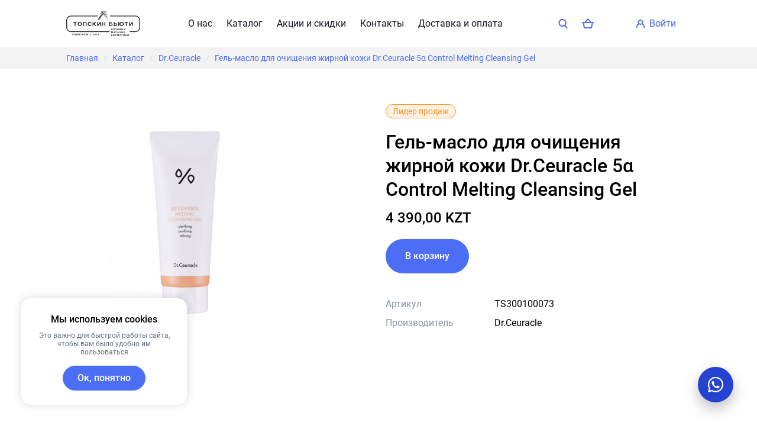

--- FILE ---
content_type: text/html; charset=utf-8
request_url: https://topskin.kz/catalog/details/2747-gel-maslo-dlya-ochishcheniya-zhirnoi-kozhi-dr-ceuracle
body_size: 50463
content:
<!doctype html>
<html data-n-head-ssr>
  <head >
    <title>Гель-масло для очищения жирной кожи Dr.Ceuracle 5α Control Melting Cleansing Gel — Topskin</title><meta data-n-head="ssr" charset="utf-8"><meta data-n-head="ssr" name="viewport" content="width=device-width, initial-scale=1"><meta data-n-head="ssr" property="og:title" content="Гель-масло для очищения жирной кожи Dr.Ceuracle 5α Control Melting Cleansing Gel"><meta data-n-head="ssr" property="og:description" content=""><meta data-n-head="ssr" property="og:image" content="https://s3-s1.retailcrm.tech/ru-central1/retailcrm/vipstore-3af40ce27a6651182ab2888583ab121e/product/635e70fbea315-dcr12_1000x1000.jpg"><meta data-n-head="ssr" property="og:url" content="https://topskin.kz/catalog/details/2747-gel-maslo-dlya-ochishcheniya-zhirnoi-kozhi-dr-ceuracle"><meta data-n-head="ssr" property="og:type" content="product"><meta data-n-head="ssr" data-hid="description" name="description" content=""><link data-n-head="ssr" data-hid="favicon" rel="icon" type="image/x-icon" href="https://s3-s1.retailcrm.tech/ru-central1/simlaweb-content-s1/image/JX3C3645ZF806Z0ECASQTW2J95875YRT/63977fa720021.png"><script data-n-head="ssr" data-hid="codeBeforeEndHead0" type="text/javascript" data-body="false">(function(m,e,t,r,i,k,a){m[i]=m[i]||function(){(m[i].a=m[i].a||[]).push(arguments)};   m[i].l=1*new Date();   for (var j = 0; j < document.scripts.length; j++) {if (document.scripts[j].src === r) { return; }}   k=e.createElement(t),a=e.getElementsByTagName(t)[0],k.async=1,k.src=r,a.parentNode.insertBefore(k,a)})   (window, document, "script", "https://mc.yandex.ru/metrika/tag.js", "ym");   ym(93404475, "init", {        clickmap:true,        trackLinks:true,        accurateTrackBounce:true,        webvisor:true,        ecommerce:"dataLayer"   });</script><script data-n-head="ssr" data-hid="codeBeforeEndHead1" src="https://wappi.pro/static/js/widget.js" data-body="false"></script><script data-n-head="ssr" data-hid="codeBeforeEndHead2" type="text/javascript" data-body="false">WappiUTM.init(({    "id": "AFrwOAu7tcDWCceZHk1w",    "whatsapp": {        "text": "Здравствуйте! Номер моей заявки: {wappi_metric}",        "type": "roistat",        "profile_id": "3d728984-6add"    },    "buttons": [        {            "messenger": "whatsapp",            "phone": "+77088088185",            "tooltip": "Написать менеджеру",            "msgText": ""        }    ],    "color": "#2543D0"}));</script><noscript data-n-head="ssr" data-hid="codeBeforeEndHead3" data-body="false"><div><img src="https://mc.yandex.ru/watch/93404475" style="position:absolute; left:-9999px;" alt=""></div>
<!-- /Yandex.Metrika counter -->

<script src="https://wappi.pro/static/js/widget.js"></script>
<script type="text/javascript">
WappiUTM.init(({
    "id": "AFrwOAu7tcDWCceZHk1w",
    "whatsapp": {
        "text": "Здравствуйте! Номер моей заявки: {wappi_metric}",
        "type": "roistat",
        "profile_id": "3d728984-6add"
    },
    "buttons": [
        {
            "messenger": "whatsapp",
            "phone": "+77088088185",
            "tooltip": "Написать менеджеру",
            "msgText": ""
        }
    ],
    "color": "#2543D0"
}));
</script></noscript><link rel="preload" href="/_nuxt/f1fa584.js" as="script"><link rel="preload" href="/_nuxt/456abf5.js" as="script"><link rel="preload" href="/_nuxt/css/4535111.css" as="style"><link rel="preload" href="/_nuxt/4938258.js" as="script"><link rel="preload" href="/_nuxt/css/dd3eb48.css" as="style"><link rel="preload" href="/_nuxt/4ad5c7a.js" as="script"><link rel="preload" href="/_nuxt/css/74c1aac.css" as="style"><link rel="preload" href="/_nuxt/f47db7a.js" as="script"><link rel="preload" href="/_nuxt/css/08df56e.css" as="style"><link rel="preload" href="/_nuxt/6cf4dfb.js" as="script"><link rel="preload" href="/_nuxt/2e315f8.js" as="script"><link rel="preload" href="/_nuxt/css/54fe581.css" as="style"><link rel="preload" href="/_nuxt/a37fd1d.js" as="script"><link rel="preload" href="/_nuxt/css/471a139.css" as="style"><link rel="preload" href="/_nuxt/324bcaa.js" as="script"><link rel="preload" href="/_nuxt/css/5bf01ee.css" as="style"><link rel="preload" href="/_nuxt/7ceece9.js" as="script"><link rel="preload" href="/_nuxt/css/f546f0c.css" as="style"><link rel="preload" href="/_nuxt/fd3aa17.js" as="script"><link rel="preload" href="/_nuxt/css/3aac5df.css" as="style"><link rel="preload" href="/_nuxt/c60f426.js" as="script"><link rel="preload" href="/_nuxt/css/d2ae166.css" as="style"><link rel="preload" href="/_nuxt/d9b94a7.js" as="script"><link rel="preload" href="/_nuxt/c353e9f.js" as="script"><link rel="preload" href="/_nuxt/css/3a77e49.css" as="style"><link rel="preload" href="/_nuxt/7f033f6.js" as="script"><link rel="preload" href="/_nuxt/css/9df809e.css" as="style"><link rel="preload" href="/_nuxt/5f2cae7.js" as="script"><link rel="preload" href="/_nuxt/css/7c152de.css" as="style"><link rel="preload" href="/_nuxt/3acdbd0.js" as="script"><link rel="preload" href="/_nuxt/css/80101e3.css" as="style"><link rel="preload" href="/_nuxt/390fba2.js" as="script"><link rel="stylesheet" href="/_nuxt/css/4535111.css"><link rel="stylesheet" href="/_nuxt/css/dd3eb48.css"><link rel="stylesheet" href="/_nuxt/css/74c1aac.css"><link rel="stylesheet" href="/_nuxt/css/08df56e.css"><link rel="stylesheet" href="/_nuxt/css/54fe581.css"><link rel="stylesheet" href="/_nuxt/css/471a139.css"><link rel="stylesheet" href="/_nuxt/css/5bf01ee.css"><link rel="stylesheet" href="/_nuxt/css/f546f0c.css"><link rel="stylesheet" href="/_nuxt/css/3aac5df.css"><link rel="stylesheet" href="/_nuxt/css/d2ae166.css"><link rel="stylesheet" href="/_nuxt/css/3a77e49.css"><link rel="stylesheet" href="/_nuxt/css/9df809e.css"><link rel="stylesheet" href="/_nuxt/css/7c152de.css"><link rel="stylesheet" href="/_nuxt/css/80101e3.css">
  </head>
  <body >
    <div data-server-rendered="true" id="__nuxt"><!----><div id="__layout"><div class="app" style="--sw-color-main-800:#364FC7;--sw-color-main-700:#3B5BDB;--sw-color-main-600:#4263EB;--sw-color-main-500:#4C6EF5;--sw-color-main-400:#5C7CFA;--sw-color-main-300:#91A7FF;--sw-color-main-200:#BAC8FF;--sw-color-main-100:#EDF2FF;--sw-color-main-000:rgba(76, 110, 245, 0.1);--sw-font-headings:'Roboto', -apple-system, BlinkMacSystemFont, sans-serif;--sw-font-texts:'Roboto', -apple-system, BlinkMacSystemFont, sans-serif;font-family:var(--sw-font-texts);"><!----> <!----> <!----> <!----> <div class="sw-modal-sidebar-overlay" style="display:none;"><div class="sw-modal-sidebar-body" style="display:none;"><div class="header_23gJL sidebar__header_33h_M"> <h3 class="header__title_2Bl3J sw-title sw-title_m0">
        Фильтры
    </h3> <div class="header__close_Hrbqb"><div class="sw-icon-button"><svg xmlns="http://www.w3.org/2000/svg" width="14" height="14" viewBox="0 0 14 14"><path d="M.293.293a1 1 0 011.414 0L7 5.586 12.293.293a1 1 0 111.414 1.414L8.414 7l5.293 5.293a1 1 0 01-1.414 1.414L7 8.414l-5.293 5.293a1 1 0 01-1.414-1.414L5.586 7 .293 1.707a1 1 0 010-1.414z" fill="currentColor" fill-rule="evenodd" clip-rule="evenodd"></path></svg></div></div></div> <div class="sidebar__separator_1XIa8 sw-separator"></div> <!----> <footer class="sidebar__footer_1Pq_d"><button type="button" class="sw-button sw-button_outlined sw-button_size_sm sw-button_roundings_lg sidebar__button_2Y3sK"><!----> <div class="sw-button__text sw-text">
            Закрыть
        </div> <!----></button> <button type="button" class="sw-button sw-button_transparent sw-button_borderless sw-button_size_sm sw-button_roundings_lg sw-button_inverted sidebar__button_2Y3sK" style="--sw-color-main-500:rgba(255, 255, 255, 1);--sw-color-main-600:rgba(255, 255, 255, 0.8);--sw-color-main-700:rgba(255, 255, 255, 0.6);--sw-color-main-300:rgba(255, 255, 255, 0.4);--sw-color-main-200:rgba(255, 255, 255, 0.2);--sw-color-main-000:rgba(255, 255, 255, 0);"><!----> <div class="sw-button__text sw-text">
                    Сбросить всё
                </div> <!----></button></footer></div></div> <div class="sw-modal-sidebar-overlay sidebar_22-Pe" style="display:none;"><div class="sw-modal-sidebar-body" style="display:none;"><div class="header_23gJL sidebar__header_dxoWf"> <h3 class="header__title_2Bl3J sw-title sw-title_m0">
        Категории
    </h3> <div class="header__close_Hrbqb"><div class="sw-icon-button"><svg xmlns="http://www.w3.org/2000/svg" width="14" height="14" viewBox="0 0 14 14"><path d="M.293.293a1 1 0 011.414 0L7 5.586 12.293.293a1 1 0 111.414 1.414L8.414 7l5.293 5.293a1 1 0 01-1.414 1.414L7 8.414l-5.293 5.293a1 1 0 01-1.414-1.414L5.586 7 .293 1.707a1 1 0 010-1.414z" fill="currentColor" fill-rule="evenodd" clip-rule="evenodd"></path></svg></div></div></div> <div class="sw-separator"></div> <div class="sidebar__main_1v03A"><!----></div> <footer class="sidebar__footer_woZmR"><button type="button" class="sw-button sw-button_outlined sw-button_size_sm sw-button_roundings_lg sidebar__button_3hTXR"><!----> <div class="sw-button__text sw-text">
            Закрыть
        </div> <!----></button> <button type="button" class="sw-button sw-button_transparent sw-button_borderless sw-button_size_sm sw-button_roundings_lg sw-button_inverted sidebar__button_3hTXR" style="--sw-color-main-500:rgba(255, 255, 255, 1);--sw-color-main-600:rgba(255, 255, 255, 0.8);--sw-color-main-700:rgba(255, 255, 255, 0.6);--sw-color-main-300:rgba(255, 255, 255, 0.4);--sw-color-main-200:rgba(255, 255, 255, 0.2);--sw-color-main-000:rgba(255, 255, 255, 0);"><!----> <div class="sw-button__text sw-text">
                    Сбросить всё
                </div> <!----></button></footer></div></div> <div data-fetch-key="0"><div class="root_igfwD" style="--sw-color-main-800:#364FC7;--sw-color-main-700:#3B5BDB;--sw-color-main-600:#4263EB;--sw-color-main-500:#4C6EF5;--sw-color-main-400:#5C7CFA;--sw-color-main-300:#91A7FF;--sw-color-main-200:#BAC8FF;--sw-color-main-100:#EDF2FF;--sw-color-main-000:rgba(76, 110, 245, 0.1);--sw-font-headings:'Roboto', -apple-system, BlinkMacSystemFont, sans-serif;--sw-font-texts:'Roboto', -apple-system, BlinkMacSystemFont, sans-serif;font-family:var(--sw-font-texts);"><!----> <div class="sw-container sw-container_fluid sw-container_padding_s sw-container_padding_all-0" style="background-image:none;"><div class="sw-container__content"><div class="content_ONG5A" style="background-color:#ffffff;"><!----> <div class="container_3w1zn header_1AdDe" style="background:rgba( 255, 255, 255, 1 );"><div class="sw-container sw-container_fluid sw-container_padding_s sw-container_padding_y-0 container_3w1zn" style="background-image:none;"><div class="sw-container__content"><div class="header__content_1QOX4"><div class="header__logo_GAIHH"><a href="/" class="nuxt-link-active header__logo-link_xBy5J"><img src="https://s3-s1.retailcrm.tech/ru-central1/simlaweb-content-s1/image/JX3C3645ZF806Z0ECASQTW2J95875YRT/63989ada89c78.png" alt="" class="header__logo-image_2mGob"></a></div> <div class="header__menu_35rZU"><div class="menu_2f-aK menu_align_center_116NL"><div class="menu__row_alpMf"> <div class="menu__item_Ogzv2"><div class="button_1mdgC"><svg xmlns="http://www.w3.org/2000/svg" width="18" height="4" viewBox="0 0 18 4"><path d="M4 2a2 2 0 11-4 0 2 2 0 014 0zm7 0a2 2 0 11-4 0 2 2 0 014 0zm5 2a2 2 0 100-4 2 2 0 000 4z" fill="currentColor"></path></svg></div> <div class="popup-box_o0USn popup_3vNif" style="display:none;"><div class="item_3oVS9"><a href="/about" class="sw-link sw-link_black item__link_EJc0I">
        О нас
    </a></div><div class="item_3oVS9"><a href="/catalog" class="nuxt-link-active sw-link sw-link_black item__link_EJc0I">
        Каталог
    </a></div><div class="item_3oVS9"><a href="/sale" class="sw-link sw-link_black item__link_EJc0I">
        Акции и скидки
    </a></div><div class="item_3oVS9"><a href="/contacts" class="sw-link sw-link_black item__link_EJc0I">
        Контакты
    </a></div><div class="item_3oVS9"><a href="/payment-and-delivery" class="sw-link sw-link_black item__link_EJc0I">
        Доставка и оплата
    </a></div></div></div></div></div></div> <div class="header__icons_1BNAb"><div><button type="button" class="sw-button sw-button_outlined sw-button_transparent sw-button_borderless sw-button_size_sm sw-button_roundings_lg"><span class="sw-button__icon"><svg xmlns="http://www.w3.org/2000/svg" width="16" height="17" viewBox="0 0 16 17"><path d="M10.594 13.008a7 7 0 111.559-1.27l3.554 3.555a1 1 0 01-1.414 1.414l-3.699-3.699zM12 7A5 5 0 112 7a5 5 0 0110 0z" fill="currentColor" fill-rule="evenodd" clip-rule="evenodd"></path></svg></span> <!----> <!----></button> <div class="panel_1jE81 desktop_1cK6u" style="display:none;"><form action="#" class="form_3TerD form_roundings_large_27hft form_6lvXY"><label class="form__label_1QnfY"><input type="search" autocomplete="off" class="form__input_wd12B"> <svg xmlns="http://www.w3.org/2000/svg" width="16" height="17" viewBox="0 0 16 17" class="form__search-icon_1ZO_9"><path d="M10.594 13.008a7 7 0 111.559-1.27l3.554 3.555a1 1 0 01-1.414 1.414l-3.699-3.699zM12 7A5 5 0 112 7a5 5 0 0110 0z" fill="currentColor" fill-rule="evenodd" clip-rule="evenodd"></path></svg> <span class="form__placeholder_2N4cD">
            Поиск
        </span> <span class="form__right-icon_3-HF0" style="display:none;"><svg xmlns="http://www.w3.org/2000/svg" width="24" height="24" viewBox="0 0 24 24" style="display:block;"><path d="M12 20a8 8 0 100-16 8 8 0 000 16zm0 2c5.523 0 10-4.477 10-10S17.523 2 12 2 2 6.477 2 12s4.477 10 10 10z" fill="currentColor" fill-rule="evenodd" clip-rule="evenodd"></path><path d="M8 8l4 4m4 4l-4-4m0 0l-4 4 8-8" stroke="currentColor" stroke-width="2"></path></svg></span></label> <span class="form__close-icon_k0vdY"><svg xmlns="http://www.w3.org/2000/svg" width="16" height="16" viewBox="0 0 16 16"><path d="M6.586 7.707l-5.94-5.94a.5.5 0 010-.706l.708-.707a.5.5 0 01.707 0L8 6.293l5.938-5.94a.5.5 0 01.707 0l.708.708a.5.5 0 010 .707l-5.94 5.94 5.94 5.938a.5.5 0 010 .708l-.707.707a.5.5 0 01-.708 0L8 9.12l-5.94 5.94a.5.5 0 01-.706 0l-.707-.707a.5.5 0 010-.708l5.939-5.939z" fill="currentColor"></path></svg></span> <div class="form__datalist-wrapper_1q7gs"><UiScrollbar role="combobox" show-on-mac="" class="form__datalist_23n4J"><div><div class="form__datalist-title_3TIdz sw-text" style="display:none;">
                    Категория
                </div>  <!----></div><div><div class="form__datalist-title_3TIdz sw-text" style="display:none;">
                    Результат поиска
                </div>  <div class="form__datalist-not-found_201uF">
                    Ничего не найдено
                </div></div></UiScrollbar></div></form></div> <div class="mobile_2HxZ0"><div class="sw-modal-sidebar-overlay" style="display:none;"><div class="sw-modal-sidebar-body" style="display:none;"><div class="header_23gJL header_33uyJ"> <h3 class="header__title_2Bl3J sw-title sw-title_m0"><div class="logo_3-jah"><div><img src="https://s3-s1.retailcrm.tech/ru-central1/simlaweb-content-s1/image/JX3C3645ZF806Z0ECASQTW2J95875YRT/63989ada89c78.png" alt="logo" class="image_27eFT"></div> <div>
        
    </div></div></h3> <div class="header__close_Hrbqb"><div class="sw-icon-button"><svg xmlns="http://www.w3.org/2000/svg" width="14" height="14" viewBox="0 0 14 14"><path d="M.293.293a1 1 0 011.414 0L7 5.586 12.293.293a1 1 0 111.414 1.414L8.414 7l5.293 5.293a1 1 0 01-1.414 1.414L7 8.414l-5.293 5.293a1 1 0 01-1.414-1.414L5.586 7 .293 1.707a1 1 0 010-1.414z" fill="currentColor" fill-rule="evenodd" clip-rule="evenodd"></path></svg></div></div></div> <div class="separator_3ngBr sw-separator"></div> <form action="#" class="form_3TerD form_roundings_large_27hft search_rJtRn"><label class="form__label_1QnfY"><input type="search" autocomplete="off" class="form__input_wd12B"> <svg xmlns="http://www.w3.org/2000/svg" width="16" height="17" viewBox="0 0 16 17" class="form__search-icon_1ZO_9"><path d="M10.594 13.008a7 7 0 111.559-1.27l3.554 3.555a1 1 0 01-1.414 1.414l-3.699-3.699zM12 7A5 5 0 112 7a5 5 0 0110 0z" fill="currentColor" fill-rule="evenodd" clip-rule="evenodd"></path></svg> <span class="form__placeholder_2N4cD">
            Поиск
        </span> <span class="form__right-icon_3-HF0" style="display:none;"><svg xmlns="http://www.w3.org/2000/svg" width="24" height="24" viewBox="0 0 24 24" style="display:block;"><path d="M12 20a8 8 0 100-16 8 8 0 000 16zm0 2c5.523 0 10-4.477 10-10S17.523 2 12 2 2 6.477 2 12s4.477 10 10 10z" fill="currentColor" fill-rule="evenodd" clip-rule="evenodd"></path><path d="M8 8l4 4m4 4l-4-4m0 0l-4 4 8-8" stroke="currentColor" stroke-width="2"></path></svg></span></label> <span class="form__close-icon_k0vdY"><svg xmlns="http://www.w3.org/2000/svg" width="16" height="16" viewBox="0 0 16 16"><path d="M6.586 7.707l-5.94-5.94a.5.5 0 010-.706l.708-.707a.5.5 0 01.707 0L8 6.293l5.938-5.94a.5.5 0 01.707 0l.708.708a.5.5 0 010 .707l-5.94 5.94 5.94 5.938a.5.5 0 010 .708l-.707.707a.5.5 0 01-.708 0L8 9.12l-5.94 5.94a.5.5 0 01-.706 0l-.707-.707a.5.5 0 010-.708l5.939-5.939z" fill="currentColor"></path></svg></span> <div class="form__datalist-wrapper_1q7gs"><UiScrollbar role="combobox" show-on-mac="" class="form__datalist_23n4J"><div><div class="form__datalist-title_3TIdz sw-text" style="display:none;">
                    Категория
                </div>  <!----></div><div><div class="form__datalist-title_3TIdz sw-text" style="display:none;">
                    Результат поиска
                </div>  <div class="form__datalist-not-found_201uF">
                    Ничего не найдено
                </div></div></UiScrollbar></div></form></div></div></div></div> <a href="/cart" class="button_1kHjC button__roundings_large_3BPDZ"><div class="sw-badge"><svg xmlns="http://www.w3.org/2000/svg" width="24" height="24" viewBox="0 0 24 24" class="button__icon_3ZSc1"><path d="M13.536 4.282a2 2 0 00-3.072 0L6.532 9H3a1 1 0 100 2h.41l1.676 8.2a1 1 0 00.98.8h11.868a1 1 0 00.98-.8L20.59 11H21a1 1 0 100-2h-3.532l-3.932-4.718zM14.865 9L12 5.562 9.135 9h5.73zm-7.983 9l-1.431-7h13.098l-1.431 7H6.882z" fill="currentColor" fill-rule="evenodd" clip-rule="evenodd"></path></svg> <!----></div></a></div> <div class="header__login_2WB9t"><button type="button" class="sw-button sw-button_outlined sw-button_transparent sw-button_borderless sw-button_size_sm sw-button_roundings_lg header__login-button_23d59"><span class="sw-button__icon"><svg xmlns="http://www.w3.org/2000/svg" width="16" height="16" viewBox="0 0 16 16"><path d="M8 0a5 5 0 00-4.065 7.912C1.651 9.025 0 11.09 0 13.6V15a1 1 0 102 0v-1.4c0-1.769 1.367-3.462 3.598-4.214A4.978 4.978 0 008 10c.87 0 1.69-.222 2.402-.614C12.633 10.138 14 11.831 14 13.6V15a1 1 0 102 0v-1.4c0-2.51-1.651-4.575-3.935-5.688A5 5 0 008 0zM5 5a3 3 0 116 0 3 3 0 01-6 0z" fill="currentColor"></path></svg></span> <div class="sw-button__text sw-text">

                войти
            </div> <!----></button> <div class="popup-box_o0USn popup_74piX" style="display:none;"><div><div class="item_2ahnW"><a href="/user" class="sw-link sw-link_black">
            Основное
        </a></div> <div class="item_2ahnW"><a href="/user/orders" class="sw-link sw-link_black">
            Мои заказы
        </a></div> <!----> <div class="sw-separator"></div> <div class="item_2ahnW"><span class="sw-link logout_GtT-s">
            Выход
        </span></div></div></div></div> <div class="header__burger_1BnGF"><div class="header__burger-button_1459X"><svg xmlns="http://www.w3.org/2000/svg" width="24" height="24" viewBox="0 0 24 24"><path d="M5 8a1 1 0 011-1h12a1 1 0 110 2H6a1 1 0 01-1-1zm0 4a1 1 0 011-1h12a1 1 0 110 2H6a1 1 0 01-1-1zm0 4a1 1 0 011-1h12a1 1 0 110 2H6a1 1 0 01-1-1z" fill="currentColor"></path></svg></div></div></div> <div class="sw-modal-sidebar-overlay" style="display:none;"><div class="sw-modal-sidebar-body" style="display:none;"><div class="header_23gJL"> <h3 class="header__title_2Bl3J sw-title sw-title_m0"><div class="logo-desktop_2n1te"><!----> <div>
        Меню
    </div></div> <div class="logo-mobile_3Pfn6"><div><img src="https://s3-s1.retailcrm.tech/ru-central1/simlaweb-content-s1/image/JX3C3645ZF806Z0ECASQTW2J95875YRT/63989ada89c78.png" alt="logo" class="image_27eFT"></div> <div>
        
    </div></div></h3> <div class="header__close_Hrbqb"><div class="sw-icon-button"><svg xmlns="http://www.w3.org/2000/svg" width="14" height="14" viewBox="0 0 14 14"><path d="M.293.293a1 1 0 011.414 0L7 5.586 12.293.293a1 1 0 111.414 1.414L8.414 7l5.293 5.293a1 1 0 01-1.414 1.414L7 8.414l-5.293 5.293a1 1 0 01-1.414-1.414L5.586 7 .293 1.707a1 1 0 010-1.414z" fill="currentColor" fill-rule="evenodd" clip-rule="evenodd"></path></svg></div></div></div> <div class="menu_1aLad"><div class="menu__item_2u958"><a href="/about" class="sw-link sw-link_black">
    О нас
</a></div><div class="menu__item_2u958"><a href="/catalog" class="nuxt-link-active sw-link sw-link_black">
    Каталог
</a></div><div class="menu__item_2u958"><a href="/sale" class="sw-link sw-link_black">
    Акции и скидки
</a></div><div class="menu__item_2u958"><a href="/contacts" class="sw-link sw-link_black">
    Контакты
</a></div><div class="menu__item_2u958"><a href="/payment-and-delivery" class="sw-link sw-link_black">
    Доставка и оплата
</a></div> <div class="sw-separator"></div> <div class="menu__item_2u958 menu__item_capitalized_3fYgu"><span class="sw-link">
                войти
            </span></div></div></div></div> <div class="sw-modal-sidebar-overlay" style="display:none;"><div class="sw-modal-sidebar-body" style="display:none;"><div class="header_23gJL header_emeCi"><span class="link_1u7ok"><svg xmlns="http://www.w3.org/2000/svg" width="17" height="12" viewBox="0 0 17 12"><path d="M6.707.293a1 1 0 010 1.414L3.414 5H16a1 1 0 110 2H3.414l3.293 3.293a1 1 0 11-1.414 1.414l-5-5a1 1 0 010-1.414l5-5a1 1 0 011.414 0z" fill="currentColor"></path></svg></span> <h3 class="header__title_2Bl3J sw-title sw-title_m0"> <div class="sw-text">
            Профиль
        </div></h3> <div class="header__close_Hrbqb"><div class="sw-icon-button"><svg xmlns="http://www.w3.org/2000/svg" width="14" height="14" viewBox="0 0 14 14"><path d="M.293.293a1 1 0 011.414 0L7 5.586 12.293.293a1 1 0 111.414 1.414L8.414 7l5.293 5.293a1 1 0 01-1.414 1.414L7 8.414l-5.293 5.293a1 1 0 01-1.414-1.414L5.586 7 .293 1.707a1 1 0 010-1.414z" fill="currentColor" fill-rule="evenodd" clip-rule="evenodd"></path></svg></div></div></div> <div class="menu_2IHgk"><div class="menu__item_2luif"><a href="/user" class="sw-link sw-link_black">
                Основное
            </a></div> <div class="menu__item_2luif"><a href="/user/orders" class="sw-link sw-link_black">
                Мои заказы
            </a></div> <!----> <div class="sw-separator"></div> <div class="menu__item_2luif"><span class="sw-link logout_2G6IX">
                Выход
            </span></div></div></div></div></div> <div class="sw-container__overlay" style="background:rgba( 255, 255, 255, 1 );"></div></div></div><div class="breadcrumbs_FTsxr" style="background:rgba( 255, 255, 255, 1 );"><div class="sw-container sw-container_padding_s sw-container_padding_y-0 breadcrumbs__container_2mz9i" style="background-image:none;"><div class="sw-container__content"><div class="breadcrumbs__content_3zzEa"><div class="breadcrumbs__list_3bg-Z"></div></div></div> <!----></div></div><div data-fetch-key="BlockProduct:0" class="product_3FcbL"><div class="sw-container sw-container_padding_s" style="background-image:none;"><div class="sw-container__content"><div class="card_3qLaA"><div class="sw-container sw-container_padding_s sw-container_padding_all-0 card__carousel_3F4O3" style="background-image:none;"><div class="sw-container__content"><div style="position:sticky;top:80px;"><div class="card__labels_1B9LD"><div class="list_26imc"><div class="sw-text label_1-lwH label_roundings_large_3eSrH" style="--sw-color-main-800:#D9480F;--sw-color-main-700:#E8590C;--sw-color-main-600:#F76707;--sw-color-main-500:#FF922B;--sw-color-main-400:#FFA94D;--sw-color-main-300:#FFD8A8;--sw-color-main-200:#FFE8CC;--sw-color-main-100:#FFF1E0;--sw-color-main-000:#FF922B;">
        Лидер продаж
    </div></div></div> <div><div class="preview__carousel-area_3xWh_"><img src="https://worker1.retailcrm.tech/r/492x400/https://s3-s1.retailcrm.tech/ru-central1/retailcrm/vipstore-3af40ce27a6651182ab2888583ab121e/product/635e70fbea315-dcr12_1000x1000.jpg" srcSet="https://worker1.retailcrm.tech/r/984x800/https://s3-s1.retailcrm.tech/ru-central1/retailcrm/vipstore-3af40ce27a6651182ab2888583ab121e/product/635e70fbea315-dcr12_1000x1000.jpg 2x" alt="Image" width="492" height="400" title="Image" class="sw-image sw-image_roundings_large preview__carousel-image_3bhVb preview__carousel-image_neo_T2X2E"> <span class="preview__carousel-image-overlay_2Fofa"></span> <!----></div> <!----></div></div></div> <!----></div> <div class="sw-container sw-container_padding_s sw-container_padding_all-0 card__summary_2mT3j" style="background-image:none;"><div class="sw-container__content"><div itemtype="https://schema.org/Product" itemscope="itemscope" class="summary_2p1BR"><div class="summary__labels_q8Unk"><div class="list_26imc"><div class="sw-text label_1-lwH label_roundings_large_3eSrH" style="--sw-color-main-800:#D9480F;--sw-color-main-700:#E8590C;--sw-color-main-600:#F76707;--sw-color-main-500:#FF922B;--sw-color-main-400:#FFA94D;--sw-color-main-300:#FFD8A8;--sw-color-main-200:#FFE8CC;--sw-color-main-100:#FFF1E0;--sw-color-main-000:#FF922B;">
        Лидер продаж
    </div></div></div> <h2 itemprop="name" class="summary__title_3XPSS sw-title">
        Гель-масло для очищения жирной кожи Dr.Ceuracle 5α Control Melting Cleansing Gel
    </h2> <div itemtype="https://schema.org/Offer" itemprop="offers" itemscope="itemscope"><meta content="KZT" itemprop="priceCurrency"> <div class="summary__price_container_2K6C-"><div itemprop="price" class="sw-text price_3RtD4 price_bold_2giOP price_large_2QWvP summary__price_1EgR-"><span>4 390,00 KZT</span> <!----></div> <!----></div></div> <!----> <div class="summary__buy_2E6Zf"><div class="control_1-77u summary__buy-button_3hasd"><button type="button" class="sw-button sw-button_roundings_lg control__add_2AoLP"><!----> <div class="sw-button__text sw-text">
        В корзину
    </div> <!----></button></div></div> <div class="summary__property_23PSn"><div class="summary__property-name_9TBEG sw-text">
            Артикул
        </div> <div class="summary__property-value_hd4K- sw-text">
            TS300100073
        </div></div> <div class="summary__property_23PSn"><div class="summary__property-name_9TBEG sw-text">
            Производитель
        </div> <div class="summary__property-value_hd4K- sw-text">
            Dr.Ceuracle
        </div></div> <!----> <!----> <!----> <!----> <!----> <meta content="Гель-масло для очищения жирной кожи Dr.Ceuracle 5α Control Melting Cleansing Gel" itemprop="description"> <meta content="https://s3-s1.retailcrm.tech/ru-central1/retailcrm/vipstore-3af40ce27a6651182ab2888583ab121e/product/635e70fbea315-dcr12_1000x1000.jpg" itemprop="image"></div></div> <!----></div></div></div> <!----></div> <!----></div><div class="sw-container sw-container_padding_s block_35ymm" style="background-image:none;"><div class="sw-container__content"><h2 class="block__title_3Q6cj sw-title"><div>C этим товаром покупают</div></h2> <div class="block__carousel_33bBu carousel_-PLMc"><section tabindex="0" class="hooper" style="width:100%;height:auto;max-width:1056px;"><div class="hooper-list"><ul class="hooper-track" style="transform:translate(0px, 0);"><li aria-hidden="true" class="hooper-slide" style="width:0px;"><div class="product_1HzlK carousel__item_162JI"><a href="/catalog/details/2702-solntsezashchitnyi-los-on-s-liposomami-na-stabil-nykh" class="preview_1eLZr preview_roundings_large_21K4i"><div class="list_26imc preview__labels_2Hpag"><div class="sw-text label_1-lwH label_roundings_large_3eSrH" style="--sw-color-main-800:#C92A2A;--sw-color-main-700:#E03131;--sw-color-main-600:#F03E3E;--sw-color-main-500:#FA5252;--sw-color-main-400:#FF8787;--sw-color-main-300:#FFC9C9;--sw-color-main-200:#FFE3E3;--sw-color-main-100:#FFF0F0;--sw-color-main-000:#FA5252;">
        Новинка 
    </div><div class="sw-text label_1-lwH label_roundings_large_3eSrH" style="--sw-color-main-800:#D9480F;--sw-color-main-700:#E8590C;--sw-color-main-600:#F76707;--sw-color-main-500:#FF922B;--sw-color-main-400:#FFA94D;--sw-color-main-300:#FFD8A8;--sw-color-main-200:#FFE8CC;--sw-color-main-100:#FFF1E0;--sw-color-main-000:#FF922B;">
        Лидер продаж
    </div><div class="sw-text label_1-lwH label_roundings_large_3eSrH" style="--sw-color-main-800:#087F5B;--sw-color-main-700:#099268;--sw-color-main-600:#0CA678;--sw-color-main-500:#12B886;--sw-color-main-400:#63E6BE;--sw-color-main-300:#96F2D7;--sw-color-main-200:#C3FAE8;--sw-color-main-100:#E3FDF4;--sw-color-main-000:#12B886;">
        Лучшая цена
    </div><div class="sw-text label_1-lwH label_roundings_large_3eSrH" style="--sw-color-main-800:#364FC7;--sw-color-main-700:#3B5BDB;--sw-color-main-600:#4263EB;--sw-color-main-500:#4C6EF5;--sw-color-main-400:#5C7CFA;--sw-color-main-300:#91A7FF;--sw-color-main-200:#BAC8FF;--sw-color-main-100:#EDF2FF;--sw-color-main-000:rgba(76, 110, 245, 0.1);">
        Рекомендуем
    </div></div> <div class="preview__image-wrapper_3FHCV"><img src="https://worker1.retailcrm.tech/r/-x246/https://s3-s1.retailcrm.tech/ru-central1/retailcrm/vipstore-3af40ce27a6651182ab2888583ab121e/product/667af4335d4a4-white-&amp;-purple-3d-product-promotion-instagram-post-(2).jpg" srcSet="https://worker1.retailcrm.tech/r/-x492/https://s3-s1.retailcrm.tech/ru-central1/retailcrm/vipstore-3af40ce27a6651182ab2888583ab121e/product/667af4335d4a4-white-&amp;-purple-3d-product-promotion-instagram-post-(2).jpg 2x" alt="Photo" width="-" height="246" title="Photo" class="sw-image sw-image_roundings_large preview__image_1TEdm"></div></a> <div class="product__name_3xOR-"><div class="sw-text name_1WF5g">
    Солнцезащитный лосьон с липосомами на стабильных фильтрах CU SKIN Clean-UP Blemish Sun Lotion SPF50+ PA++++ 60 мл
</div></div> <!----> <div class="product__price_container_38ZO9"><div class="sw-text price_3RtD4 price_bold_2giOP price_large_2QWvP product__price_FGwoO"><span>7 370,00 KZT</span> <!----></div> <!----></div> <div class="control_1-77u product__buy_xXaz1"><button type="button" class="sw-button sw-button_outlined sw-button_size_sm sw-button_roundings_lg control__add_2AoLP product__add-to-cart-btn_87B0b"><!----> <div class="sw-button__text sw-text">
        В корзину
    </div> <!----></button></div></div></li><li aria-hidden="true" class="hooper-slide" style="width:0px;"><div class="product_1HzlK carousel__item_162JI"><a href="/catalog/details/2693-omolazhivayushchaya-syvorotka-s-retinolom-0-5-pha-i" class="preview_1eLZr preview_roundings_large_21K4i"><div class="list_26imc preview__labels_2Hpag"><div class="sw-text label_1-lwH label_roundings_large_3eSrH" style="--sw-color-main-800:#C92A2A;--sw-color-main-700:#E03131;--sw-color-main-600:#F03E3E;--sw-color-main-500:#FA5252;--sw-color-main-400:#FF8787;--sw-color-main-300:#FFC9C9;--sw-color-main-200:#FFE3E3;--sw-color-main-100:#FFF0F0;--sw-color-main-000:#FA5252;">
        Новинка 
    </div><div class="sw-text label_1-lwH label_roundings_large_3eSrH" style="--sw-color-main-800:#087F5B;--sw-color-main-700:#099268;--sw-color-main-600:#0CA678;--sw-color-main-500:#12B886;--sw-color-main-400:#63E6BE;--sw-color-main-300:#96F2D7;--sw-color-main-200:#C3FAE8;--sw-color-main-100:#E3FDF4;--sw-color-main-000:#12B886;">
        Лучшая цена
    </div><div class="sw-text label_1-lwH label_roundings_large_3eSrH" style="--sw-color-main-800:#364FC7;--sw-color-main-700:#3B5BDB;--sw-color-main-600:#4263EB;--sw-color-main-500:#4C6EF5;--sw-color-main-400:#5C7CFA;--sw-color-main-300:#91A7FF;--sw-color-main-200:#BAC8FF;--sw-color-main-100:#EDF2FF;--sw-color-main-000:rgba(76, 110, 245, 0.1);">
        Рекомендуем
    </div></div> <div class="preview__image-wrapper_3FHCV"><img src="https://worker1.retailcrm.tech/r/-x246/https://s3-s1.retailcrm.tech/ru-central1/retailcrm/vipstore-3af40ce27a6651182ab2888583ab121e/product/635a7f0c4f1ad-cuskin_-retinol-activator-0.5_.jpg" srcSet="https://worker1.retailcrm.tech/r/-x492/https://s3-s1.retailcrm.tech/ru-central1/retailcrm/vipstore-3af40ce27a6651182ab2888583ab121e/product/635a7f0c4f1ad-cuskin_-retinol-activator-0.5_.jpg 2x" alt="Photo" width="-" height="246" title="Photo" class="sw-image sw-image_roundings_large preview__image_1TEdm"></div></a> <div class="product__name_3xOR-"><div class="sw-text name_1WF5g">
    Омолаживающая сыворотка с ретинолом (0,5%), PHA и феруловой кислотой CU:Skin CU CLEAN-UP Retinol Activator 0.5%
</div></div> <!----> <div class="product__price_container_38ZO9"><div class="sw-text price_3RtD4 price_bold_2giOP price_large_2QWvP product__price_FGwoO"><span>17 050,00 KZT</span> <!----></div> <!----></div> <div class="control_1-77u product__buy_xXaz1"><button type="button" class="sw-button sw-button_outlined sw-button_size_sm sw-button_roundings_lg control__add_2AoLP product__add-to-cart-btn_87B0b"><!----> <div class="sw-button__text sw-text">
        В корзину
    </div> <!----></button></div></div></li><li aria-hidden="true" class="hooper-slide" style="width:0px;"><div class="product_1HzlK carousel__item_162JI"><a href="/catalog/details/2705-syvorotka-skin1004-madagascar-centella-ampoule-30-ml" class="preview_1eLZr preview_roundings_large_21K4i"><div class="list_26imc preview__labels_2Hpag"><div class="sw-text label_1-lwH label_roundings_large_3eSrH" style="--sw-color-main-800:#D9480F;--sw-color-main-700:#E8590C;--sw-color-main-600:#F76707;--sw-color-main-500:#FF922B;--sw-color-main-400:#FFA94D;--sw-color-main-300:#FFD8A8;--sw-color-main-200:#FFE8CC;--sw-color-main-100:#FFF1E0;--sw-color-main-000:#FF922B;">
        Лидер продаж
    </div><div class="sw-text label_1-lwH label_roundings_large_3eSrH" style="--sw-color-main-800:#364FC7;--sw-color-main-700:#3B5BDB;--sw-color-main-600:#4263EB;--sw-color-main-500:#4C6EF5;--sw-color-main-400:#5C7CFA;--sw-color-main-300:#91A7FF;--sw-color-main-200:#BAC8FF;--sw-color-main-100:#EDF2FF;--sw-color-main-000:rgba(76, 110, 245, 0.1);">
        Рекомендуем
    </div></div> <div class="preview__image-wrapper_3FHCV"><img src="https://worker1.retailcrm.tech/r/-x246/https://s3-s1.retailcrm.tech/ru-central1/retailcrm/vipstore-3af40ce27a6651182ab2888583ab121e/product/635e60930b581-937a55f2-64c8-2bf0-ab35-5fbb35f611ee.jpg" srcSet="https://worker1.retailcrm.tech/r/-x492/https://s3-s1.retailcrm.tech/ru-central1/retailcrm/vipstore-3af40ce27a6651182ab2888583ab121e/product/635e60930b581-937a55f2-64c8-2bf0-ab35-5fbb35f611ee.jpg 2x" alt="Photo" width="-" height="246" title="Photo" class="sw-image sw-image_roundings_large preview__image_1TEdm"></div></a> <div class="product__name_3xOR-"><div class="sw-text name_1WF5g">
    Сыворотка SKIN1004 Madagascar Centella Ampoule 30 мл
</div></div> <!----> <div class="product__price_container_38ZO9"><div class="sw-text price_3RtD4 price_bold_2giOP price_large_2QWvP product__price_FGwoO"><span>5 170,00 KZT</span> <!----></div> <!----></div> <div class="control_1-77u product__buy_xXaz1"><button type="button" class="sw-button sw-button_outlined sw-button_size_sm sw-button_roundings_lg control__add_2AoLP product__add-to-cart-btn_87B0b"><!----> <div class="sw-button__text sw-text">
        В корзину
    </div> <!----></button></div></div></li><li aria-hidden="true" class="hooper-slide" style="width:0px;"><div class="product_1HzlK carousel__item_162JI"><a href="/catalog/details/11056-pre-more-solntsezashchitnyi-krem-aqua-sun-gel-spf50" class="preview_1eLZr preview_roundings_large_21K4i"><div class="list_26imc preview__labels_2Hpag"><div class="sw-text label_1-lwH label_roundings_large_3eSrH" style="--sw-color-main-800:#D9480F;--sw-color-main-700:#E8590C;--sw-color-main-600:#F76707;--sw-color-main-500:#FF922B;--sw-color-main-400:#FFA94D;--sw-color-main-300:#FFD8A8;--sw-color-main-200:#FFE8CC;--sw-color-main-100:#FFF1E0;--sw-color-main-000:#FF922B;">
        Лидер продаж
    </div><div class="sw-text label_1-lwH label_roundings_large_3eSrH" style="--sw-color-main-800:#087F5B;--sw-color-main-700:#099268;--sw-color-main-600:#0CA678;--sw-color-main-500:#12B886;--sw-color-main-400:#63E6BE;--sw-color-main-300:#96F2D7;--sw-color-main-200:#C3FAE8;--sw-color-main-100:#E3FDF4;--sw-color-main-000:#12B886;">
        Лучшая цена
    </div><div class="sw-text label_1-lwH label_roundings_large_3eSrH" style="--sw-color-main-800:#364FC7;--sw-color-main-700:#3B5BDB;--sw-color-main-600:#4263EB;--sw-color-main-500:#4C6EF5;--sw-color-main-400:#5C7CFA;--sw-color-main-300:#91A7FF;--sw-color-main-200:#BAC8FF;--sw-color-main-100:#EDF2FF;--sw-color-main-000:rgba(76, 110, 245, 0.1);">
        Рекомендуем
    </div></div> <div class="preview__image-wrapper_3FHCV"><img src="https://worker1.retailcrm.tech/r/-x246/https://s3-s1.retailcrm.tech/ru-central1/retailcrm/vipstore-3af40ce27a6651182ab2888583ab121e/product/64ec6dee7721a-izobrazenie_2023-08-28_155037758.png" srcSet="https://worker1.retailcrm.tech/r/-x492/https://s3-s1.retailcrm.tech/ru-central1/retailcrm/vipstore-3af40ce27a6651182ab2888583ab121e/product/64ec6dee7721a-izobrazenie_2023-08-28_155037758.png 2x" alt="Photo" width="-" height="246" title="Photo" class="sw-image sw-image_roundings_large preview__image_1TEdm"></div></a> <div class="product__name_3xOR-"><div class="sw-text name_1WF5g">
    PRE MORE СОЛНЦЕЗАЩИТНЫЙ КРЕМ AQUA SUN GEL SPF50 (красный)
</div></div> <!----> <div class="product__price_container_38ZO9"><div class="sw-text price_3RtD4 price_bold_2giOP price_large_2QWvP product__price_FGwoO"><span>6 500,00 KZT</span> <!----></div> <!----></div> <div class="control_1-77u product__buy_xXaz1"><button type="button" disabled="disabled" class="sw-button sw-button_outlined sw-button_size_sm sw-button_roundings_lg sw-button_disabled"><!----> <div class="sw-button__text sw-text">
        Нет в наличии
    </div> <!----></button></div></div></li><li aria-hidden="true" class="hooper-slide" style="width:0px;"><div class="product_1HzlK carousel__item_162JI"><a href="/catalog/details/2772-myagkii-piling-skatka-s-ekstraktom-brokkoli-cu-skin-dr" class="preview_1eLZr preview_roundings_large_21K4i"><div class="list_26imc preview__labels_2Hpag"><div class="sw-text label_1-lwH label_roundings_large_3eSrH" style="--sw-color-main-800:#364FC7;--sw-color-main-700:#3B5BDB;--sw-color-main-600:#4263EB;--sw-color-main-500:#4C6EF5;--sw-color-main-400:#5C7CFA;--sw-color-main-300:#91A7FF;--sw-color-main-200:#BAC8FF;--sw-color-main-100:#EDF2FF;--sw-color-main-000:rgba(76, 110, 245, 0.1);">
        Рекомендуем
    </div></div> <div class="preview__image-wrapper_3FHCV"><img src="https://worker1.retailcrm.tech/r/-x246/https://s3-s1.retailcrm.tech/ru-central1/retailcrm/vipstore-3af40ce27a6651182ab2888583ab121e/product/6368cf63946f5-cu_skin_dr_solution_broccoli_peeling_gel_happymix_2-600x739.jpeg" srcSet="https://worker1.retailcrm.tech/r/-x492/https://s3-s1.retailcrm.tech/ru-central1/retailcrm/vipstore-3af40ce27a6651182ab2888583ab121e/product/6368cf63946f5-cu_skin_dr_solution_broccoli_peeling_gel_happymix_2-600x739.jpeg 2x" alt="Photo" width="-" height="246" title="Photo" class="sw-image sw-image_roundings_large preview__image_1TEdm"></div></a> <div class="product__name_3xOR-"><div class="sw-text name_1WF5g">
    Мягкий пилинг-скатка с экстрактом брокколи CU Skin Dr. Solution Broccoli Peeling Gel
</div></div> <!----> <div class="product__price_container_38ZO9"><div class="sw-text price_3RtD4 price_bold_2giOP price_large_2QWvP product__price_FGwoO"><span>4 400,00 KZT</span> <!----></div> <!----></div> <div class="control_1-77u product__buy_xXaz1"><button type="button" disabled="disabled" class="sw-button sw-button_outlined sw-button_size_sm sw-button_roundings_lg sw-button_disabled"><!----> <div class="sw-button__text sw-text">
        Нет в наличии
    </div> <!----></button></div></div></li><li aria-hidden="true" class="hooper-slide" style="width:0px;"><div class="product_1HzlK carousel__item_162JI"><a href="/catalog/details/2700-syvorotka-s-vitaminom-s-cu-skin-clean-up-vitamin-c" class="preview_1eLZr preview_roundings_large_21K4i"><div class="list_26imc preview__labels_2Hpag"><div class="sw-text label_1-lwH label_roundings_large_3eSrH" style="--sw-color-main-800:#087F5B;--sw-color-main-700:#099268;--sw-color-main-600:#0CA678;--sw-color-main-500:#12B886;--sw-color-main-400:#63E6BE;--sw-color-main-300:#96F2D7;--sw-color-main-200:#C3FAE8;--sw-color-main-100:#E3FDF4;--sw-color-main-000:#12B886;">
        Лучшая цена
    </div><div class="sw-text label_1-lwH label_roundings_large_3eSrH" style="--sw-color-main-800:#364FC7;--sw-color-main-700:#3B5BDB;--sw-color-main-600:#4263EB;--sw-color-main-500:#4C6EF5;--sw-color-main-400:#5C7CFA;--sw-color-main-300:#91A7FF;--sw-color-main-200:#BAC8FF;--sw-color-main-100:#EDF2FF;--sw-color-main-000:rgba(76, 110, 245, 0.1);">
        Рекомендуем
    </div></div> <div class="preview__image-wrapper_3FHCV"><img src="https://worker1.retailcrm.tech/r/-x246/https://s3-s1.retailcrm.tech/ru-central1/retailcrm/vipstore-3af40ce27a6651182ab2888583ab121e/product/635a81fbd1094-kuskinvitamins_1000x1000.jpg" srcSet="https://worker1.retailcrm.tech/r/-x492/https://s3-s1.retailcrm.tech/ru-central1/retailcrm/vipstore-3af40ce27a6651182ab2888583ab121e/product/635a81fbd1094-kuskinvitamins_1000x1000.jpg 2x" alt="Photo" width="-" height="246" title="Photo" class="sw-image sw-image_roundings_large preview__image_1TEdm"></div></a> <div class="product__name_3xOR-"><div class="sw-text name_1WF5g">
    Сыворотка с витамином С CU SKIN Clean-Up Vitamin C+ Serum 20 мл
</div></div> <!----> <div class="product__price_container_38ZO9"><div class="sw-text price_3RtD4 price_bold_2giOP price_large_2QWvP product__price_FGwoO"><span>8 690,00 KZT</span> <!----></div> <!----></div> <div class="control_1-77u product__buy_xXaz1"><button type="button" class="sw-button sw-button_outlined sw-button_size_sm sw-button_roundings_lg control__add_2AoLP product__add-to-cart-btn_87B0b"><!----> <div class="sw-button__text sw-text">
        В корзину
    </div> <!----></button></div></div></li><li aria-hidden="true" class="hooper-slide" style="width:0px;"><div class="product_1HzlK carousel__item_162JI"><a href="/catalog/details/11054-tonal-nyi-krem-pre-more-bb-krem-natural-cover-bb-cream" class="preview_1eLZr preview_roundings_large_21K4i"><div class="list_26imc preview__labels_2Hpag"><div class="sw-text label_1-lwH label_roundings_large_3eSrH" style="--sw-color-main-800:#D9480F;--sw-color-main-700:#E8590C;--sw-color-main-600:#F76707;--sw-color-main-500:#FF922B;--sw-color-main-400:#FFA94D;--sw-color-main-300:#FFD8A8;--sw-color-main-200:#FFE8CC;--sw-color-main-100:#FFF1E0;--sw-color-main-000:#FF922B;">
        Лидер продаж
    </div><div class="sw-text label_1-lwH label_roundings_large_3eSrH" style="--sw-color-main-800:#364FC7;--sw-color-main-700:#3B5BDB;--sw-color-main-600:#4263EB;--sw-color-main-500:#4C6EF5;--sw-color-main-400:#5C7CFA;--sw-color-main-300:#91A7FF;--sw-color-main-200:#BAC8FF;--sw-color-main-100:#EDF2FF;--sw-color-main-000:rgba(76, 110, 245, 0.1);">
        Рекомендуем
    </div></div> <div class="preview__image-wrapper_3FHCV"><img src="https://worker1.retailcrm.tech/r/-x246/https://s3-s1.retailcrm.tech/ru-central1/retailcrm/vipstore-3af40ce27a6651182ab2888583ab121e/product/64ec6c312e640-izobrazenie_2023-08-28_154312277.png" srcSet="https://worker1.retailcrm.tech/r/-x492/https://s3-s1.retailcrm.tech/ru-central1/retailcrm/vipstore-3af40ce27a6651182ab2888583ab121e/product/64ec6c312e640-izobrazenie_2023-08-28_154312277.png 2x" alt="Photo" width="-" height="246" title="Photo" class="sw-image sw-image_roundings_large preview__image_1TEdm"></div></a> <div class="product__name_3xOR-"><div class="sw-text name_1WF5g">
    Тональный крем PRE MORE ББ-КРЕМ NATURAL NUDE COVER BB CREAM SPF20
</div></div> <!----> <div class="product__price_container_38ZO9"><div class="sw-text price_3RtD4 price_bold_2giOP price_large_2QWvP product__price_FGwoO"><span>6 700,00 KZT</span> <!----></div> <!----></div> <div class="control_1-77u product__buy_xXaz1"><button type="button" class="sw-button sw-button_outlined sw-button_size_sm sw-button_roundings_lg control__add_2AoLP product__add-to-cart-btn_87B0b"><!----> <div class="sw-button__text sw-text">
        В корзину
    </div> <!----></button></div></div></li><li aria-hidden="true" class="hooper-slide" style="width:0px;"><div class="product_1HzlK carousel__item_162JI"><a href="/catalog/details/2739-uspokaivayushchii-toner-dlya-chuvstvitel-noi-kozhi-s-92" class="preview_1eLZr preview_roundings_large_21K4i"><div class="list_26imc preview__labels_2Hpag"><div class="sw-text label_1-lwH label_roundings_large_3eSrH" style="--sw-color-main-800:#364FC7;--sw-color-main-700:#3B5BDB;--sw-color-main-600:#4263EB;--sw-color-main-500:#4C6EF5;--sw-color-main-400:#5C7CFA;--sw-color-main-300:#91A7FF;--sw-color-main-200:#BAC8FF;--sw-color-main-100:#EDF2FF;--sw-color-main-000:rgba(76, 110, 245, 0.1);">
        Рекомендуем
    </div></div> <div class="preview__image-wrapper_3FHCV"><img src="https://worker1.retailcrm.tech/r/-x246/https://s3-s1.retailcrm.tech/ru-central1/retailcrm/vipstore-3af40ce27a6651182ab2888583ab121e/product/635e6e66cecd0-cica-regen-92-toner-dr.ceuracle.jpg" srcSet="https://worker1.retailcrm.tech/r/-x492/https://s3-s1.retailcrm.tech/ru-central1/retailcrm/vipstore-3af40ce27a6651182ab2888583ab121e/product/635e6e66cecd0-cica-regen-92-toner-dr.ceuracle.jpg 2x" alt="Photo" width="-" height="246" title="Photo" class="sw-image sw-image_roundings_large preview__image_1TEdm"></div></a> <div class="product__name_3xOR-"><div class="sw-text name_1WF5g">
    Успокаивающий тонер для чувствительной кожи с 92% центеллы Dr.Ceuracle Cica Regen 92 Toner
</div></div> <!----> <div class="product__price_container_38ZO9"><div class="sw-text price_3RtD4 price_bold_2giOP price_large_2QWvP product__price_FGwoO"><span>5 830,00 KZT</span> <!----></div> <!----></div> <div class="control_1-77u product__buy_xXaz1"><button type="button" class="sw-button sw-button_outlined sw-button_size_sm sw-button_roundings_lg control__add_2AoLP product__add-to-cart-btn_87B0b"><!----> <div class="sw-button__text sw-text">
        В корзину
    </div> <!----></button></div></div></li><li aria-hidden="true" class="hooper-slide" style="width:0px;"><div class="product_1HzlK carousel__item_162JI"><a href="/catalog/details/11055-pre-more-bb-krem-de-luxe-mood-extra-cover" class="preview_1eLZr preview_roundings_large_21K4i"><div class="list_26imc preview__labels_2Hpag"><div class="sw-text label_1-lwH label_roundings_large_3eSrH" style="--sw-color-main-800:#D9480F;--sw-color-main-700:#E8590C;--sw-color-main-600:#F76707;--sw-color-main-500:#FF922B;--sw-color-main-400:#FFA94D;--sw-color-main-300:#FFD8A8;--sw-color-main-200:#FFE8CC;--sw-color-main-100:#FFF1E0;--sw-color-main-000:#FF922B;">
        Лидер продаж
    </div><div class="sw-text label_1-lwH label_roundings_large_3eSrH" style="--sw-color-main-800:#087F5B;--sw-color-main-700:#099268;--sw-color-main-600:#0CA678;--sw-color-main-500:#12B886;--sw-color-main-400:#63E6BE;--sw-color-main-300:#96F2D7;--sw-color-main-200:#C3FAE8;--sw-color-main-100:#E3FDF4;--sw-color-main-000:#12B886;">
        Лучшая цена
    </div><div class="sw-text label_1-lwH label_roundings_large_3eSrH" style="--sw-color-main-800:#364FC7;--sw-color-main-700:#3B5BDB;--sw-color-main-600:#4263EB;--sw-color-main-500:#4C6EF5;--sw-color-main-400:#5C7CFA;--sw-color-main-300:#91A7FF;--sw-color-main-200:#BAC8FF;--sw-color-main-100:#EDF2FF;--sw-color-main-000:rgba(76, 110, 245, 0.1);">
        Рекомендуем
    </div></div> <div class="preview__image-wrapper_3FHCV"><img src="https://worker1.retailcrm.tech/r/-x246/https://s3-s1.retailcrm.tech/ru-central1/retailcrm/vipstore-3af40ce27a6651182ab2888583ab121e/product/64ec6d1e1f0ac-izobrazenie_2023-08-28_154708925.png" srcSet="https://worker1.retailcrm.tech/r/-x492/https://s3-s1.retailcrm.tech/ru-central1/retailcrm/vipstore-3af40ce27a6651182ab2888583ab121e/product/64ec6d1e1f0ac-izobrazenie_2023-08-28_154708925.png 2x" alt="Photo" width="-" height="246" title="Photo" class="sw-image sw-image_roundings_large preview__image_1TEdm"></div></a> <div class="product__name_3xOR-"><div class="sw-text name_1WF5g">
    Pre More ББ крем De Luxe Mood Extra Cover
</div></div> <!----> <div class="product__price_container_38ZO9"><div class="sw-text price_3RtD4 price_bold_2giOP price_large_2QWvP product__price_FGwoO"><span>6 500,00 KZT</span> <!----></div> <!----></div> <div class="control_1-77u product__buy_xXaz1"><button type="button" class="sw-button sw-button_outlined sw-button_size_sm sw-button_roundings_lg control__add_2AoLP product__add-to-cart-btn_87B0b"><!----> <div class="sw-button__text sw-text">
        В корзину
    </div> <!----></button></div></div></li><li aria-hidden="true" class="hooper-slide" style="width:0px;"><div class="product_1HzlK carousel__item_162JI"><a href="/catalog/details/2684-antivozrastnoi-kushon-so-smennym-blokom-cu-skin" class="preview_1eLZr preview_roundings_large_21K4i"><div class="list_26imc preview__labels_2Hpag"><div class="sw-text label_1-lwH label_roundings_large_3eSrH" style="--sw-color-main-800:#D9480F;--sw-color-main-700:#E8590C;--sw-color-main-600:#F76707;--sw-color-main-500:#FF922B;--sw-color-main-400:#FFA94D;--sw-color-main-300:#FFD8A8;--sw-color-main-200:#FFE8CC;--sw-color-main-100:#FFF1E0;--sw-color-main-000:#FF922B;">
        Лидер продаж
    </div><div class="sw-text label_1-lwH label_roundings_large_3eSrH" style="--sw-color-main-800:#364FC7;--sw-color-main-700:#3B5BDB;--sw-color-main-600:#4263EB;--sw-color-main-500:#4C6EF5;--sw-color-main-400:#5C7CFA;--sw-color-main-300:#91A7FF;--sw-color-main-200:#BAC8FF;--sw-color-main-100:#EDF2FF;--sw-color-main-000:rgba(76, 110, 245, 0.1);">
        Рекомендуем
    </div></div> <div class="preview__image-wrapper_3FHCV"><img src="https://worker1.retailcrm.tech/r/-x246/https://s3-s1.retailcrm.tech/ru-central1/retailcrm/vipstore-3af40ce27a6651182ab2888583ab121e/product/635a7abece675-cu_skin_clean-up_skinfit_cushion_pact-_spf50_pa_happymix_2-600x410.jpg" srcSet="https://worker1.retailcrm.tech/r/-x492/https://s3-s1.retailcrm.tech/ru-central1/retailcrm/vipstore-3af40ce27a6651182ab2888583ab121e/product/635a7abece675-cu_skin_clean-up_skinfit_cushion_pact-_spf50_pa_happymix_2-600x410.jpg 2x" alt="Photo" width="-" height="246" title="Photo" class="sw-image sw-image_roundings_large preview__image_1TEdm"></div></a> <div class="product__name_3xOR-"><div class="sw-text name_1WF5g">
    Антивозрастной кушон со сменным блоком CU SKIN CLEAN-UP SKINFIT CUSHION PACT (SPF50+/PA+++) 21 тон
</div></div> <!----> <div class="product__price_container_38ZO9"><div class="sw-text price_3RtD4 price_bold_2giOP price_large_2QWvP product__price_FGwoO"><span>11 220,00 KZT</span> <!----></div> <!----></div> <div class="control_1-77u product__buy_xXaz1"><button type="button" class="sw-button sw-button_outlined sw-button_size_sm sw-button_roundings_lg control__add_2AoLP product__add-to-cart-btn_87B0b"><!----> <div class="sw-button__text sw-text">
        В корзину
    </div> <!----></button></div></div></li><li aria-hidden="true" class="hooper-slide" style="width:0px;"><div class="product_1HzlK carousel__item_162JI"><a href="/catalog/details/14363-timeless-20-vitamin-c-e-ferulic-acid-syvorotka-dlya" class="preview_1eLZr preview_roundings_large_21K4i"><div class="list_26imc preview__labels_2Hpag"><div class="sw-text label_1-lwH label_roundings_large_3eSrH" style="--sw-color-main-800:#364FC7;--sw-color-main-700:#3B5BDB;--sw-color-main-600:#4263EB;--sw-color-main-500:#4C6EF5;--sw-color-main-400:#5C7CFA;--sw-color-main-300:#91A7FF;--sw-color-main-200:#BAC8FF;--sw-color-main-100:#EDF2FF;--sw-color-main-000:rgba(76, 110, 245, 0.1);">
        Рекомендуем
    </div></div> <div class="preview__image-wrapper_3FHCV"><img src="https://worker1.retailcrm.tech/r/-x246/https://s3-s1.retailcrm.tech/ru-central1/retailcrm/vipstore-3af40ce27a6651182ab2888583ab121e/product/663363c5e10fc-izobrazenie_2024-05-02_145829158.png" srcSet="https://worker1.retailcrm.tech/r/-x492/https://s3-s1.retailcrm.tech/ru-central1/retailcrm/vipstore-3af40ce27a6651182ab2888583ab121e/product/663363c5e10fc-izobrazenie_2024-05-02_145829158.png 2x" alt="Photo" width="-" height="246" title="Photo" class="sw-image sw-image_roundings_large preview__image_1TEdm"></div></a> <div class="product__name_3xOR-"><div class="sw-text name_1WF5g">
    TIMELESS 20% Vitamin C + E Ferulic Acid сыворотка для лица 30 мл
</div></div> <!----> <div class="product__price_container_38ZO9"><div class="sw-text price_3RtD4 price_bold_2giOP price_large_2QWvP product__price_FGwoO"><span>9 500,00 KZT</span> <!----></div> <!----></div> <div class="control_1-77u product__buy_xXaz1"><button type="button" disabled="disabled" class="sw-button sw-button_outlined sw-button_size_sm sw-button_roundings_lg sw-button_disabled"><!----> <div class="sw-button__text sw-text">
        Нет в наличии
    </div> <!----></button></div></div></li><li aria-hidden="true" class="hooper-slide" style="width:0px;"><div class="product_1HzlK carousel__item_162JI"><a href="/catalog/details/2709-myagkii-otshelushivayushchii-tonik-s-tsentelloi" class="preview_1eLZr preview_roundings_large_21K4i"><div class="list_26imc preview__labels_2Hpag"><div class="sw-text label_1-lwH label_roundings_large_3eSrH" style="--sw-color-main-800:#364FC7;--sw-color-main-700:#3B5BDB;--sw-color-main-600:#4263EB;--sw-color-main-500:#4C6EF5;--sw-color-main-400:#5C7CFA;--sw-color-main-300:#91A7FF;--sw-color-main-200:#BAC8FF;--sw-color-main-100:#EDF2FF;--sw-color-main-000:rgba(76, 110, 245, 0.1);">
        Рекомендуем
    </div></div> <div class="preview__image-wrapper_3FHCV"><img src="https://worker1.retailcrm.tech/r/-x246/https://s3-s1.retailcrm.tech/ru-central1/retailcrm/vipstore-3af40ce27a6651182ab2888583ab121e/product/635e62beee9f3-skin1004_-madagascar-centella-toning-toner_.jpg" srcSet="https://worker1.retailcrm.tech/r/-x492/https://s3-s1.retailcrm.tech/ru-central1/retailcrm/vipstore-3af40ce27a6651182ab2888583ab121e/product/635e62beee9f3-skin1004_-madagascar-centella-toning-toner_.jpg 2x" alt="Photo" width="-" height="246" title="Photo" class="sw-image sw-image_roundings_large preview__image_1TEdm"></div></a> <div class="product__name_3xOR-"><div class="sw-text name_1WF5g">
    Мягкий отшелушивающий тоник с центеллой SKIN1004 Madagascar Centella Toning Toner
</div></div> <!----> <div class="product__price_container_38ZO9"><div class="sw-text price_3RtD4 price_bold_2giOP price_large_2QWvP product__price_FGwoO"><span>5 236,00 KZT</span> <!----></div> <!----></div> <div class="control_1-77u product__buy_xXaz1"><button type="button" class="sw-button sw-button_outlined sw-button_size_sm sw-button_roundings_lg control__add_2AoLP product__add-to-cart-btn_87B0b"><!----> <div class="sw-button__text sw-text">
        В корзину
    </div> <!----></button></div></div></li><li aria-hidden="true" class="hooper-slide" style="width:0px;"><div class="product_1HzlK carousel__item_162JI"><a href="/catalog/details/3682-allies-of-skin-20-vitamin-c-brighten-firm-serum" class="preview_1eLZr preview_roundings_large_21K4i"><div class="list_26imc preview__labels_2Hpag"><div class="sw-text label_1-lwH label_roundings_large_3eSrH" style="--sw-color-main-800:#364FC7;--sw-color-main-700:#3B5BDB;--sw-color-main-600:#4263EB;--sw-color-main-500:#4C6EF5;--sw-color-main-400:#5C7CFA;--sw-color-main-300:#91A7FF;--sw-color-main-200:#BAC8FF;--sw-color-main-100:#EDF2FF;--sw-color-main-000:rgba(76, 110, 245, 0.1);">
        Рекомендуем
    </div></div> <div class="preview__image-wrapper_3FHCV"><img src="https://worker1.retailcrm.tech/r/-x246/https://www.vipstore.kz/image/catalog/0000/4545/fivapro/vapmotl/JICVUKENG/145236/p_550x550.jpg" srcSet="https://worker1.retailcrm.tech/r/-x492/https://www.vipstore.kz/image/catalog/0000/4545/fivapro/vapmotl/JICVUKENG/145236/p_550x550.jpg 2x" alt="Photo" width="-" height="246" title="Photo" class="sw-image sw-image_roundings_large preview__image_1TEdm"></div></a> <div class="product__name_3xOR-"><div class="sw-text name_1WF5g">
    20% VITAMIN C BRIGHTEN + FIRM SERUM УКРЕПЛЯЮЩАЯ СЫВОРОТКА С 20% ВИТАМИНОМ С 30 ML
</div></div> <!----> <div class="product__price_container_38ZO9"><div class="sw-text price_3RtD4 price_bold_2giOP price_large_2QWvP product__price_FGwoO"><span>44 000,00 KZT</span> <!----></div> <!----></div> <div class="control_1-77u product__buy_xXaz1"><button type="button" class="sw-button sw-button_outlined sw-button_size_sm sw-button_roundings_lg control__add_2AoLP product__add-to-cart-btn_87B0b"><!----> <div class="sw-button__text sw-text">
        В корзину
    </div> <!----></button></div></div></li><li aria-hidden="true" class="hooper-slide" style="width:0px;"><div class="product_1HzlK carousel__item_162JI"><a href="/catalog/details/5097-v-stekle-syvorotka-s-vitaminom-s-timeless-skin-care" class="preview_1eLZr preview_roundings_large_21K4i"><div class="list_26imc preview__labels_2Hpag"><div class="sw-text label_1-lwH label_roundings_large_3eSrH" style="--sw-color-main-800:#C92A2A;--sw-color-main-700:#E03131;--sw-color-main-600:#F03E3E;--sw-color-main-500:#FA5252;--sw-color-main-400:#FF8787;--sw-color-main-300:#FFC9C9;--sw-color-main-200:#FFE3E3;--sw-color-main-100:#FFF0F0;--sw-color-main-000:#FA5252;">
        Новинка 
    </div><div class="sw-text label_1-lwH label_roundings_large_3eSrH" style="--sw-color-main-800:#D9480F;--sw-color-main-700:#E8590C;--sw-color-main-600:#F76707;--sw-color-main-500:#FF922B;--sw-color-main-400:#FFA94D;--sw-color-main-300:#FFD8A8;--sw-color-main-200:#FFE8CC;--sw-color-main-100:#FFF1E0;--sw-color-main-000:#FF922B;">
        Лидер продаж
    </div><div class="sw-text label_1-lwH label_roundings_large_3eSrH" style="--sw-color-main-800:#364FC7;--sw-color-main-700:#3B5BDB;--sw-color-main-600:#4263EB;--sw-color-main-500:#4C6EF5;--sw-color-main-400:#5C7CFA;--sw-color-main-300:#91A7FF;--sw-color-main-200:#BAC8FF;--sw-color-main-100:#EDF2FF;--sw-color-main-000:rgba(76, 110, 245, 0.1);">
        Рекомендуем
    </div></div> <div class="preview__image-wrapper_3FHCV"><img src="https://worker1.retailcrm.tech/r/-x246/https://s3-s1.retailcrm.tech/ru-central1/retailcrm/vipstore-3af40ce27a6651182ab2888583ab121e/product/646b4c1c4df53-izobrazenie_2023-05-22_170354379.png" srcSet="https://worker1.retailcrm.tech/r/-x492/https://s3-s1.retailcrm.tech/ru-central1/retailcrm/vipstore-3af40ce27a6651182ab2888583ab121e/product/646b4c1c4df53-izobrazenie_2023-05-22_170354379.png 2x" alt="Photo" width="-" height="246" title="Photo" class="sw-image sw-image_roundings_large preview__image_1TEdm"></div></a> <div class="product__name_3xOR-"><div class="sw-text name_1WF5g">
    Сыворотка с Витамином С, TIMELESS Skin Care Vitamin C 20% Serum 50ml
</div></div> <!----> <div class="product__price_container_38ZO9"><div class="sw-text price_3RtD4 price_bold_2giOP price_large_2QWvP product__price_FGwoO"><span>11 000,00 KZT</span> <!----></div> <!----></div> <div class="control_1-77u product__buy_xXaz1"><button type="button" disabled="disabled" class="sw-button sw-button_outlined sw-button_size_sm sw-button_roundings_lg sw-button_disabled"><!----> <div class="sw-button__text sw-text">
        Нет в наличии
    </div> <!----></button></div></div></li><li aria-hidden="true" class="hooper-slide" style="width:0px;"><div class="product_1HzlK carousel__item_162JI"><a href="/catalog/details/2688-gidrogelevyye-patchi-s-volyufilinom-peptidami-i" class="preview_1eLZr preview_roundings_large_21K4i"><div class="list_26imc preview__labels_2Hpag"><div class="sw-text label_1-lwH label_roundings_large_3eSrH" style="--sw-color-main-800:#087F5B;--sw-color-main-700:#099268;--sw-color-main-600:#0CA678;--sw-color-main-500:#12B886;--sw-color-main-400:#63E6BE;--sw-color-main-300:#96F2D7;--sw-color-main-200:#C3FAE8;--sw-color-main-100:#E3FDF4;--sw-color-main-000:#12B886;">
        Лучшая цена
    </div><div class="sw-text label_1-lwH label_roundings_large_3eSrH" style="--sw-color-main-800:#364FC7;--sw-color-main-700:#3B5BDB;--sw-color-main-600:#4263EB;--sw-color-main-500:#4C6EF5;--sw-color-main-400:#5C7CFA;--sw-color-main-300:#91A7FF;--sw-color-main-200:#BAC8FF;--sw-color-main-100:#EDF2FF;--sw-color-main-000:rgba(76, 110, 245, 0.1);">
        Рекомендуем
    </div></div> <div class="preview__image-wrapper_3FHCV"><img src="https://worker1.retailcrm.tech/r/-x246/https://s3-s1.retailcrm.tech/ru-central1/retailcrm/vipstore-3af40ce27a6651182ab2888583ab121e/product/635a7cb5c8659-cu_skin_vitamin_u_hydro_gel_eye_patch_happymix_3-600x600.png" srcSet="https://worker1.retailcrm.tech/r/-x492/https://s3-s1.retailcrm.tech/ru-central1/retailcrm/vipstore-3af40ce27a6651182ab2888583ab121e/product/635a7cb5c8659-cu_skin_vitamin_u_hydro_gel_eye_patch_happymix_3-600x600.png 2x" alt="Photo" width="-" height="246" title="Photo" class="sw-image sw-image_roundings_large preview__image_1TEdm"></div></a> <div class="product__name_3xOR-"><div class="sw-text name_1WF5g">
    Гидрогелевые патчи с волюфилином, пептидами и витамином U CU SKIN VITAMIN U Hydro Gel Eye Patch
</div></div> <!----> <div class="product__price_container_38ZO9"><div class="sw-text price_3RtD4 price_bold_2giOP price_large_2QWvP product__price_FGwoO"><span>11 220,00 KZT</span> <!----></div> <!----></div> <div class="control_1-77u product__buy_xXaz1"><button type="button" class="sw-button sw-button_outlined sw-button_size_sm sw-button_roundings_lg control__add_2AoLP product__add-to-cart-btn_87B0b"><!----> <div class="sw-button__text sw-text">
        В корзину
    </div> <!----></button></div></div></li><li aria-hidden="true" class="hooper-slide is-prev" style="width:0px;"><div class="product_1HzlK carousel__item_162JI"><a href="/catalog/details/11231-penka-dlya-umyvaniya-cu-clean-up-av-free-purifying" class="preview_1eLZr preview_roundings_large_21K4i"><div class="list_26imc preview__labels_2Hpag"><div class="sw-text label_1-lwH label_roundings_large_3eSrH" style="--sw-color-main-800:#364FC7;--sw-color-main-700:#3B5BDB;--sw-color-main-600:#4263EB;--sw-color-main-500:#4C6EF5;--sw-color-main-400:#5C7CFA;--sw-color-main-300:#91A7FF;--sw-color-main-200:#BAC8FF;--sw-color-main-100:#EDF2FF;--sw-color-main-000:rgba(76, 110, 245, 0.1);">
        Рекомендуем
    </div></div> <div class="preview__image-wrapper_3FHCV"><img src="https://worker1.retailcrm.tech/r/-x246/https://s3-s1.retailcrm.tech/ru-central1/retailcrm/vipstore-3af40ce27a6651182ab2888583ab121e/product/653bcb6f72427-large_clean-up_av_free_clean_foam_cleanser__2__1_.png" srcSet="https://worker1.retailcrm.tech/r/-x492/https://s3-s1.retailcrm.tech/ru-central1/retailcrm/vipstore-3af40ce27a6651182ab2888583ab121e/product/653bcb6f72427-large_clean-up_av_free_clean_foam_cleanser__2__1_.png 2x" alt="Photo" width="-" height="246" title="Photo" class="sw-image sw-image_roundings_large preview__image_1TEdm"></div></a> <div class="product__name_3xOR-"><div class="sw-text name_1WF5g">
    ПЕНКА ДЛЯ УМЫВАНИЯ CU CLEAN-UP AV FREE PURIFYING FOAM CLEANSER
</div></div> <!----> <div class="product__price_container_38ZO9"><div class="sw-text price_3RtD4 price_bold_2giOP price_large_2QWvP product__price_FGwoO"><span>6 490,00 KZT</span> <!----></div> <!----></div> <div class="control_1-77u product__buy_xXaz1"><button type="button" disabled="disabled" class="sw-button sw-button_outlined sw-button_size_sm sw-button_roundings_lg sw-button_disabled"><!----> <div class="sw-button__text sw-text">
        Нет в наличии
    </div> <!----></button></div></div></li><li class="hooper-slide is-active" style="width:0px;"><div class="product_1HzlK carousel__item_162JI"><a href="/catalog/details/2702-solntsezashchitnyi-los-on-s-liposomami-na-stabil-nykh" class="preview_1eLZr preview_roundings_large_21K4i"><div class="list_26imc preview__labels_2Hpag"><div class="sw-text label_1-lwH label_roundings_large_3eSrH" style="--sw-color-main-800:#C92A2A;--sw-color-main-700:#E03131;--sw-color-main-600:#F03E3E;--sw-color-main-500:#FA5252;--sw-color-main-400:#FF8787;--sw-color-main-300:#FFC9C9;--sw-color-main-200:#FFE3E3;--sw-color-main-100:#FFF0F0;--sw-color-main-000:#FA5252;">
        Новинка 
    </div><div class="sw-text label_1-lwH label_roundings_large_3eSrH" style="--sw-color-main-800:#D9480F;--sw-color-main-700:#E8590C;--sw-color-main-600:#F76707;--sw-color-main-500:#FF922B;--sw-color-main-400:#FFA94D;--sw-color-main-300:#FFD8A8;--sw-color-main-200:#FFE8CC;--sw-color-main-100:#FFF1E0;--sw-color-main-000:#FF922B;">
        Лидер продаж
    </div><div class="sw-text label_1-lwH label_roundings_large_3eSrH" style="--sw-color-main-800:#087F5B;--sw-color-main-700:#099268;--sw-color-main-600:#0CA678;--sw-color-main-500:#12B886;--sw-color-main-400:#63E6BE;--sw-color-main-300:#96F2D7;--sw-color-main-200:#C3FAE8;--sw-color-main-100:#E3FDF4;--sw-color-main-000:#12B886;">
        Лучшая цена
    </div><div class="sw-text label_1-lwH label_roundings_large_3eSrH" style="--sw-color-main-800:#364FC7;--sw-color-main-700:#3B5BDB;--sw-color-main-600:#4263EB;--sw-color-main-500:#4C6EF5;--sw-color-main-400:#5C7CFA;--sw-color-main-300:#91A7FF;--sw-color-main-200:#BAC8FF;--sw-color-main-100:#EDF2FF;--sw-color-main-000:rgba(76, 110, 245, 0.1);">
        Рекомендуем
    </div></div> <div class="preview__image-wrapper_3FHCV"><img src="https://worker1.retailcrm.tech/r/-x246/https://s3-s1.retailcrm.tech/ru-central1/retailcrm/vipstore-3af40ce27a6651182ab2888583ab121e/product/667af4335d4a4-white-&amp;-purple-3d-product-promotion-instagram-post-(2).jpg" srcSet="https://worker1.retailcrm.tech/r/-x492/https://s3-s1.retailcrm.tech/ru-central1/retailcrm/vipstore-3af40ce27a6651182ab2888583ab121e/product/667af4335d4a4-white-&amp;-purple-3d-product-promotion-instagram-post-(2).jpg 2x" alt="Photo" width="-" height="246" title="Photo" class="sw-image sw-image_roundings_large preview__image_1TEdm"></div></a> <div class="product__name_3xOR-"><div class="sw-text name_1WF5g">
    Солнцезащитный лосьон с липосомами на стабильных фильтрах CU SKIN Clean-UP Blemish Sun Lotion SPF50+ PA++++ 60 мл
</div></div> <!----> <div class="product__price_container_38ZO9"><div class="sw-text price_3RtD4 price_bold_2giOP price_large_2QWvP product__price_FGwoO"><span>7 370,00 KZT</span> <!----></div> <!----></div> <div class="control_1-77u product__buy_xXaz1"><button type="button" class="sw-button sw-button_outlined sw-button_size_sm sw-button_roundings_lg control__add_2AoLP product__add-to-cart-btn_87B0b"><!----> <div class="sw-button__text sw-text">
        В корзину
    </div> <!----></button></div></div></li><li class="hooper-slide is-active" style="width:0px;"><div class="product_1HzlK carousel__item_162JI"><a href="/catalog/details/2693-omolazhivayushchaya-syvorotka-s-retinolom-0-5-pha-i" class="preview_1eLZr preview_roundings_large_21K4i"><div class="list_26imc preview__labels_2Hpag"><div class="sw-text label_1-lwH label_roundings_large_3eSrH" style="--sw-color-main-800:#C92A2A;--sw-color-main-700:#E03131;--sw-color-main-600:#F03E3E;--sw-color-main-500:#FA5252;--sw-color-main-400:#FF8787;--sw-color-main-300:#FFC9C9;--sw-color-main-200:#FFE3E3;--sw-color-main-100:#FFF0F0;--sw-color-main-000:#FA5252;">
        Новинка 
    </div><div class="sw-text label_1-lwH label_roundings_large_3eSrH" style="--sw-color-main-800:#087F5B;--sw-color-main-700:#099268;--sw-color-main-600:#0CA678;--sw-color-main-500:#12B886;--sw-color-main-400:#63E6BE;--sw-color-main-300:#96F2D7;--sw-color-main-200:#C3FAE8;--sw-color-main-100:#E3FDF4;--sw-color-main-000:#12B886;">
        Лучшая цена
    </div><div class="sw-text label_1-lwH label_roundings_large_3eSrH" style="--sw-color-main-800:#364FC7;--sw-color-main-700:#3B5BDB;--sw-color-main-600:#4263EB;--sw-color-main-500:#4C6EF5;--sw-color-main-400:#5C7CFA;--sw-color-main-300:#91A7FF;--sw-color-main-200:#BAC8FF;--sw-color-main-100:#EDF2FF;--sw-color-main-000:rgba(76, 110, 245, 0.1);">
        Рекомендуем
    </div></div> <div class="preview__image-wrapper_3FHCV"><img src="https://worker1.retailcrm.tech/r/-x246/https://s3-s1.retailcrm.tech/ru-central1/retailcrm/vipstore-3af40ce27a6651182ab2888583ab121e/product/635a7f0c4f1ad-cuskin_-retinol-activator-0.5_.jpg" srcSet="https://worker1.retailcrm.tech/r/-x492/https://s3-s1.retailcrm.tech/ru-central1/retailcrm/vipstore-3af40ce27a6651182ab2888583ab121e/product/635a7f0c4f1ad-cuskin_-retinol-activator-0.5_.jpg 2x" alt="Photo" width="-" height="246" title="Photo" class="sw-image sw-image_roundings_large preview__image_1TEdm"></div></a> <div class="product__name_3xOR-"><div class="sw-text name_1WF5g">
    Омолаживающая сыворотка с ретинолом (0,5%), PHA и феруловой кислотой CU:Skin CU CLEAN-UP Retinol Activator 0.5%
</div></div> <!----> <div class="product__price_container_38ZO9"><div class="sw-text price_3RtD4 price_bold_2giOP price_large_2QWvP product__price_FGwoO"><span>17 050,00 KZT</span> <!----></div> <!----></div> <div class="control_1-77u product__buy_xXaz1"><button type="button" class="sw-button sw-button_outlined sw-button_size_sm sw-button_roundings_lg control__add_2AoLP product__add-to-cart-btn_87B0b"><!----> <div class="sw-button__text sw-text">
        В корзину
    </div> <!----></button></div></div></li><li class="hooper-slide is-active" style="width:0px;"><div class="product_1HzlK carousel__item_162JI"><a href="/catalog/details/2705-syvorotka-skin1004-madagascar-centella-ampoule-30-ml" class="preview_1eLZr preview_roundings_large_21K4i"><div class="list_26imc preview__labels_2Hpag"><div class="sw-text label_1-lwH label_roundings_large_3eSrH" style="--sw-color-main-800:#D9480F;--sw-color-main-700:#E8590C;--sw-color-main-600:#F76707;--sw-color-main-500:#FF922B;--sw-color-main-400:#FFA94D;--sw-color-main-300:#FFD8A8;--sw-color-main-200:#FFE8CC;--sw-color-main-100:#FFF1E0;--sw-color-main-000:#FF922B;">
        Лидер продаж
    </div><div class="sw-text label_1-lwH label_roundings_large_3eSrH" style="--sw-color-main-800:#364FC7;--sw-color-main-700:#3B5BDB;--sw-color-main-600:#4263EB;--sw-color-main-500:#4C6EF5;--sw-color-main-400:#5C7CFA;--sw-color-main-300:#91A7FF;--sw-color-main-200:#BAC8FF;--sw-color-main-100:#EDF2FF;--sw-color-main-000:rgba(76, 110, 245, 0.1);">
        Рекомендуем
    </div></div> <div class="preview__image-wrapper_3FHCV"><img src="https://worker1.retailcrm.tech/r/-x246/https://s3-s1.retailcrm.tech/ru-central1/retailcrm/vipstore-3af40ce27a6651182ab2888583ab121e/product/635e60930b581-937a55f2-64c8-2bf0-ab35-5fbb35f611ee.jpg" srcSet="https://worker1.retailcrm.tech/r/-x492/https://s3-s1.retailcrm.tech/ru-central1/retailcrm/vipstore-3af40ce27a6651182ab2888583ab121e/product/635e60930b581-937a55f2-64c8-2bf0-ab35-5fbb35f611ee.jpg 2x" alt="Photo" width="-" height="246" title="Photo" class="sw-image sw-image_roundings_large preview__image_1TEdm"></div></a> <div class="product__name_3xOR-"><div class="sw-text name_1WF5g">
    Сыворотка SKIN1004 Madagascar Centella Ampoule 30 мл
</div></div> <!----> <div class="product__price_container_38ZO9"><div class="sw-text price_3RtD4 price_bold_2giOP price_large_2QWvP product__price_FGwoO"><span>5 170,00 KZT</span> <!----></div> <!----></div> <div class="control_1-77u product__buy_xXaz1"><button type="button" class="sw-button sw-button_outlined sw-button_size_sm sw-button_roundings_lg control__add_2AoLP product__add-to-cart-btn_87B0b"><!----> <div class="sw-button__text sw-text">
        В корзину
    </div> <!----></button></div></div></li><li class="hooper-slide is-active" style="width:0px;"><div class="product_1HzlK carousel__item_162JI"><a href="/catalog/details/11056-pre-more-solntsezashchitnyi-krem-aqua-sun-gel-spf50" class="preview_1eLZr preview_roundings_large_21K4i"><div class="list_26imc preview__labels_2Hpag"><div class="sw-text label_1-lwH label_roundings_large_3eSrH" style="--sw-color-main-800:#D9480F;--sw-color-main-700:#E8590C;--sw-color-main-600:#F76707;--sw-color-main-500:#FF922B;--sw-color-main-400:#FFA94D;--sw-color-main-300:#FFD8A8;--sw-color-main-200:#FFE8CC;--sw-color-main-100:#FFF1E0;--sw-color-main-000:#FF922B;">
        Лидер продаж
    </div><div class="sw-text label_1-lwH label_roundings_large_3eSrH" style="--sw-color-main-800:#087F5B;--sw-color-main-700:#099268;--sw-color-main-600:#0CA678;--sw-color-main-500:#12B886;--sw-color-main-400:#63E6BE;--sw-color-main-300:#96F2D7;--sw-color-main-200:#C3FAE8;--sw-color-main-100:#E3FDF4;--sw-color-main-000:#12B886;">
        Лучшая цена
    </div><div class="sw-text label_1-lwH label_roundings_large_3eSrH" style="--sw-color-main-800:#364FC7;--sw-color-main-700:#3B5BDB;--sw-color-main-600:#4263EB;--sw-color-main-500:#4C6EF5;--sw-color-main-400:#5C7CFA;--sw-color-main-300:#91A7FF;--sw-color-main-200:#BAC8FF;--sw-color-main-100:#EDF2FF;--sw-color-main-000:rgba(76, 110, 245, 0.1);">
        Рекомендуем
    </div></div> <div class="preview__image-wrapper_3FHCV"><img src="https://worker1.retailcrm.tech/r/-x246/https://s3-s1.retailcrm.tech/ru-central1/retailcrm/vipstore-3af40ce27a6651182ab2888583ab121e/product/64ec6dee7721a-izobrazenie_2023-08-28_155037758.png" srcSet="https://worker1.retailcrm.tech/r/-x492/https://s3-s1.retailcrm.tech/ru-central1/retailcrm/vipstore-3af40ce27a6651182ab2888583ab121e/product/64ec6dee7721a-izobrazenie_2023-08-28_155037758.png 2x" alt="Photo" width="-" height="246" title="Photo" class="sw-image sw-image_roundings_large preview__image_1TEdm"></div></a> <div class="product__name_3xOR-"><div class="sw-text name_1WF5g">
    PRE MORE СОЛНЦЕЗАЩИТНЫЙ КРЕМ AQUA SUN GEL SPF50 (красный)
</div></div> <!----> <div class="product__price_container_38ZO9"><div class="sw-text price_3RtD4 price_bold_2giOP price_large_2QWvP product__price_FGwoO"><span>6 500,00 KZT</span> <!----></div> <!----></div> <div class="control_1-77u product__buy_xXaz1"><button type="button" disabled="disabled" class="sw-button sw-button_outlined sw-button_size_sm sw-button_roundings_lg sw-button_disabled"><!----> <div class="sw-button__text sw-text">
        Нет в наличии
    </div> <!----></button></div></div></li><li aria-hidden="true" class="hooper-slide is-next" style="width:0px;"><div class="product_1HzlK carousel__item_162JI"><a href="/catalog/details/2772-myagkii-piling-skatka-s-ekstraktom-brokkoli-cu-skin-dr" class="preview_1eLZr preview_roundings_large_21K4i"><div class="list_26imc preview__labels_2Hpag"><div class="sw-text label_1-lwH label_roundings_large_3eSrH" style="--sw-color-main-800:#364FC7;--sw-color-main-700:#3B5BDB;--sw-color-main-600:#4263EB;--sw-color-main-500:#4C6EF5;--sw-color-main-400:#5C7CFA;--sw-color-main-300:#91A7FF;--sw-color-main-200:#BAC8FF;--sw-color-main-100:#EDF2FF;--sw-color-main-000:rgba(76, 110, 245, 0.1);">
        Рекомендуем
    </div></div> <div class="preview__image-wrapper_3FHCV"><img src="https://worker1.retailcrm.tech/r/-x246/https://s3-s1.retailcrm.tech/ru-central1/retailcrm/vipstore-3af40ce27a6651182ab2888583ab121e/product/6368cf63946f5-cu_skin_dr_solution_broccoli_peeling_gel_happymix_2-600x739.jpeg" srcSet="https://worker1.retailcrm.tech/r/-x492/https://s3-s1.retailcrm.tech/ru-central1/retailcrm/vipstore-3af40ce27a6651182ab2888583ab121e/product/6368cf63946f5-cu_skin_dr_solution_broccoli_peeling_gel_happymix_2-600x739.jpeg 2x" alt="Photo" width="-" height="246" title="Photo" class="sw-image sw-image_roundings_large preview__image_1TEdm"></div></a> <div class="product__name_3xOR-"><div class="sw-text name_1WF5g">
    Мягкий пилинг-скатка с экстрактом брокколи CU Skin Dr. Solution Broccoli Peeling Gel
</div></div> <!----> <div class="product__price_container_38ZO9"><div class="sw-text price_3RtD4 price_bold_2giOP price_large_2QWvP product__price_FGwoO"><span>4 400,00 KZT</span> <!----></div> <!----></div> <div class="control_1-77u product__buy_xXaz1"><button type="button" disabled="disabled" class="sw-button sw-button_outlined sw-button_size_sm sw-button_roundings_lg sw-button_disabled"><!----> <div class="sw-button__text sw-text">
        Нет в наличии
    </div> <!----></button></div></div></li><li aria-hidden="true" class="hooper-slide" style="width:0px;"><div class="product_1HzlK carousel__item_162JI"><a href="/catalog/details/2700-syvorotka-s-vitaminom-s-cu-skin-clean-up-vitamin-c" class="preview_1eLZr preview_roundings_large_21K4i"><div class="list_26imc preview__labels_2Hpag"><div class="sw-text label_1-lwH label_roundings_large_3eSrH" style="--sw-color-main-800:#087F5B;--sw-color-main-700:#099268;--sw-color-main-600:#0CA678;--sw-color-main-500:#12B886;--sw-color-main-400:#63E6BE;--sw-color-main-300:#96F2D7;--sw-color-main-200:#C3FAE8;--sw-color-main-100:#E3FDF4;--sw-color-main-000:#12B886;">
        Лучшая цена
    </div><div class="sw-text label_1-lwH label_roundings_large_3eSrH" style="--sw-color-main-800:#364FC7;--sw-color-main-700:#3B5BDB;--sw-color-main-600:#4263EB;--sw-color-main-500:#4C6EF5;--sw-color-main-400:#5C7CFA;--sw-color-main-300:#91A7FF;--sw-color-main-200:#BAC8FF;--sw-color-main-100:#EDF2FF;--sw-color-main-000:rgba(76, 110, 245, 0.1);">
        Рекомендуем
    </div></div> <div class="preview__image-wrapper_3FHCV"><img src="https://worker1.retailcrm.tech/r/-x246/https://s3-s1.retailcrm.tech/ru-central1/retailcrm/vipstore-3af40ce27a6651182ab2888583ab121e/product/635a81fbd1094-kuskinvitamins_1000x1000.jpg" srcSet="https://worker1.retailcrm.tech/r/-x492/https://s3-s1.retailcrm.tech/ru-central1/retailcrm/vipstore-3af40ce27a6651182ab2888583ab121e/product/635a81fbd1094-kuskinvitamins_1000x1000.jpg 2x" alt="Photo" width="-" height="246" title="Photo" class="sw-image sw-image_roundings_large preview__image_1TEdm"></div></a> <div class="product__name_3xOR-"><div class="sw-text name_1WF5g">
    Сыворотка с витамином С CU SKIN Clean-Up Vitamin C+ Serum 20 мл
</div></div> <!----> <div class="product__price_container_38ZO9"><div class="sw-text price_3RtD4 price_bold_2giOP price_large_2QWvP product__price_FGwoO"><span>8 690,00 KZT</span> <!----></div> <!----></div> <div class="control_1-77u product__buy_xXaz1"><button type="button" class="sw-button sw-button_outlined sw-button_size_sm sw-button_roundings_lg control__add_2AoLP product__add-to-cart-btn_87B0b"><!----> <div class="sw-button__text sw-text">
        В корзину
    </div> <!----></button></div></div></li><li aria-hidden="true" class="hooper-slide" style="width:0px;"><div class="product_1HzlK carousel__item_162JI"><a href="/catalog/details/11054-tonal-nyi-krem-pre-more-bb-krem-natural-cover-bb-cream" class="preview_1eLZr preview_roundings_large_21K4i"><div class="list_26imc preview__labels_2Hpag"><div class="sw-text label_1-lwH label_roundings_large_3eSrH" style="--sw-color-main-800:#D9480F;--sw-color-main-700:#E8590C;--sw-color-main-600:#F76707;--sw-color-main-500:#FF922B;--sw-color-main-400:#FFA94D;--sw-color-main-300:#FFD8A8;--sw-color-main-200:#FFE8CC;--sw-color-main-100:#FFF1E0;--sw-color-main-000:#FF922B;">
        Лидер продаж
    </div><div class="sw-text label_1-lwH label_roundings_large_3eSrH" style="--sw-color-main-800:#364FC7;--sw-color-main-700:#3B5BDB;--sw-color-main-600:#4263EB;--sw-color-main-500:#4C6EF5;--sw-color-main-400:#5C7CFA;--sw-color-main-300:#91A7FF;--sw-color-main-200:#BAC8FF;--sw-color-main-100:#EDF2FF;--sw-color-main-000:rgba(76, 110, 245, 0.1);">
        Рекомендуем
    </div></div> <div class="preview__image-wrapper_3FHCV"><img src="https://worker1.retailcrm.tech/r/-x246/https://s3-s1.retailcrm.tech/ru-central1/retailcrm/vipstore-3af40ce27a6651182ab2888583ab121e/product/64ec6c312e640-izobrazenie_2023-08-28_154312277.png" srcSet="https://worker1.retailcrm.tech/r/-x492/https://s3-s1.retailcrm.tech/ru-central1/retailcrm/vipstore-3af40ce27a6651182ab2888583ab121e/product/64ec6c312e640-izobrazenie_2023-08-28_154312277.png 2x" alt="Photo" width="-" height="246" title="Photo" class="sw-image sw-image_roundings_large preview__image_1TEdm"></div></a> <div class="product__name_3xOR-"><div class="sw-text name_1WF5g">
    Тональный крем PRE MORE ББ-КРЕМ NATURAL NUDE COVER BB CREAM SPF20
</div></div> <!----> <div class="product__price_container_38ZO9"><div class="sw-text price_3RtD4 price_bold_2giOP price_large_2QWvP product__price_FGwoO"><span>6 700,00 KZT</span> <!----></div> <!----></div> <div class="control_1-77u product__buy_xXaz1"><button type="button" class="sw-button sw-button_outlined sw-button_size_sm sw-button_roundings_lg control__add_2AoLP product__add-to-cart-btn_87B0b"><!----> <div class="sw-button__text sw-text">
        В корзину
    </div> <!----></button></div></div></li><li aria-hidden="true" class="hooper-slide" style="width:0px;"><div class="product_1HzlK carousel__item_162JI"><a href="/catalog/details/2739-uspokaivayushchii-toner-dlya-chuvstvitel-noi-kozhi-s-92" class="preview_1eLZr preview_roundings_large_21K4i"><div class="list_26imc preview__labels_2Hpag"><div class="sw-text label_1-lwH label_roundings_large_3eSrH" style="--sw-color-main-800:#364FC7;--sw-color-main-700:#3B5BDB;--sw-color-main-600:#4263EB;--sw-color-main-500:#4C6EF5;--sw-color-main-400:#5C7CFA;--sw-color-main-300:#91A7FF;--sw-color-main-200:#BAC8FF;--sw-color-main-100:#EDF2FF;--sw-color-main-000:rgba(76, 110, 245, 0.1);">
        Рекомендуем
    </div></div> <div class="preview__image-wrapper_3FHCV"><img src="https://worker1.retailcrm.tech/r/-x246/https://s3-s1.retailcrm.tech/ru-central1/retailcrm/vipstore-3af40ce27a6651182ab2888583ab121e/product/635e6e66cecd0-cica-regen-92-toner-dr.ceuracle.jpg" srcSet="https://worker1.retailcrm.tech/r/-x492/https://s3-s1.retailcrm.tech/ru-central1/retailcrm/vipstore-3af40ce27a6651182ab2888583ab121e/product/635e6e66cecd0-cica-regen-92-toner-dr.ceuracle.jpg 2x" alt="Photo" width="-" height="246" title="Photo" class="sw-image sw-image_roundings_large preview__image_1TEdm"></div></a> <div class="product__name_3xOR-"><div class="sw-text name_1WF5g">
    Успокаивающий тонер для чувствительной кожи с 92% центеллы Dr.Ceuracle Cica Regen 92 Toner
</div></div> <!----> <div class="product__price_container_38ZO9"><div class="sw-text price_3RtD4 price_bold_2giOP price_large_2QWvP product__price_FGwoO"><span>5 830,00 KZT</span> <!----></div> <!----></div> <div class="control_1-77u product__buy_xXaz1"><button type="button" class="sw-button sw-button_outlined sw-button_size_sm sw-button_roundings_lg control__add_2AoLP product__add-to-cart-btn_87B0b"><!----> <div class="sw-button__text sw-text">
        В корзину
    </div> <!----></button></div></div></li><li aria-hidden="true" class="hooper-slide" style="width:0px;"><div class="product_1HzlK carousel__item_162JI"><a href="/catalog/details/11055-pre-more-bb-krem-de-luxe-mood-extra-cover" class="preview_1eLZr preview_roundings_large_21K4i"><div class="list_26imc preview__labels_2Hpag"><div class="sw-text label_1-lwH label_roundings_large_3eSrH" style="--sw-color-main-800:#D9480F;--sw-color-main-700:#E8590C;--sw-color-main-600:#F76707;--sw-color-main-500:#FF922B;--sw-color-main-400:#FFA94D;--sw-color-main-300:#FFD8A8;--sw-color-main-200:#FFE8CC;--sw-color-main-100:#FFF1E0;--sw-color-main-000:#FF922B;">
        Лидер продаж
    </div><div class="sw-text label_1-lwH label_roundings_large_3eSrH" style="--sw-color-main-800:#087F5B;--sw-color-main-700:#099268;--sw-color-main-600:#0CA678;--sw-color-main-500:#12B886;--sw-color-main-400:#63E6BE;--sw-color-main-300:#96F2D7;--sw-color-main-200:#C3FAE8;--sw-color-main-100:#E3FDF4;--sw-color-main-000:#12B886;">
        Лучшая цена
    </div><div class="sw-text label_1-lwH label_roundings_large_3eSrH" style="--sw-color-main-800:#364FC7;--sw-color-main-700:#3B5BDB;--sw-color-main-600:#4263EB;--sw-color-main-500:#4C6EF5;--sw-color-main-400:#5C7CFA;--sw-color-main-300:#91A7FF;--sw-color-main-200:#BAC8FF;--sw-color-main-100:#EDF2FF;--sw-color-main-000:rgba(76, 110, 245, 0.1);">
        Рекомендуем
    </div></div> <div class="preview__image-wrapper_3FHCV"><img src="https://worker1.retailcrm.tech/r/-x246/https://s3-s1.retailcrm.tech/ru-central1/retailcrm/vipstore-3af40ce27a6651182ab2888583ab121e/product/64ec6d1e1f0ac-izobrazenie_2023-08-28_154708925.png" srcSet="https://worker1.retailcrm.tech/r/-x492/https://s3-s1.retailcrm.tech/ru-central1/retailcrm/vipstore-3af40ce27a6651182ab2888583ab121e/product/64ec6d1e1f0ac-izobrazenie_2023-08-28_154708925.png 2x" alt="Photo" width="-" height="246" title="Photo" class="sw-image sw-image_roundings_large preview__image_1TEdm"></div></a> <div class="product__name_3xOR-"><div class="sw-text name_1WF5g">
    Pre More ББ крем De Luxe Mood Extra Cover
</div></div> <!----> <div class="product__price_container_38ZO9"><div class="sw-text price_3RtD4 price_bold_2giOP price_large_2QWvP product__price_FGwoO"><span>6 500,00 KZT</span> <!----></div> <!----></div> <div class="control_1-77u product__buy_xXaz1"><button type="button" class="sw-button sw-button_outlined sw-button_size_sm sw-button_roundings_lg control__add_2AoLP product__add-to-cart-btn_87B0b"><!----> <div class="sw-button__text sw-text">
        В корзину
    </div> <!----></button></div></div></li><li aria-hidden="true" class="hooper-slide" style="width:0px;"><div class="product_1HzlK carousel__item_162JI"><a href="/catalog/details/2684-antivozrastnoi-kushon-so-smennym-blokom-cu-skin" class="preview_1eLZr preview_roundings_large_21K4i"><div class="list_26imc preview__labels_2Hpag"><div class="sw-text label_1-lwH label_roundings_large_3eSrH" style="--sw-color-main-800:#D9480F;--sw-color-main-700:#E8590C;--sw-color-main-600:#F76707;--sw-color-main-500:#FF922B;--sw-color-main-400:#FFA94D;--sw-color-main-300:#FFD8A8;--sw-color-main-200:#FFE8CC;--sw-color-main-100:#FFF1E0;--sw-color-main-000:#FF922B;">
        Лидер продаж
    </div><div class="sw-text label_1-lwH label_roundings_large_3eSrH" style="--sw-color-main-800:#364FC7;--sw-color-main-700:#3B5BDB;--sw-color-main-600:#4263EB;--sw-color-main-500:#4C6EF5;--sw-color-main-400:#5C7CFA;--sw-color-main-300:#91A7FF;--sw-color-main-200:#BAC8FF;--sw-color-main-100:#EDF2FF;--sw-color-main-000:rgba(76, 110, 245, 0.1);">
        Рекомендуем
    </div></div> <div class="preview__image-wrapper_3FHCV"><img src="https://worker1.retailcrm.tech/r/-x246/https://s3-s1.retailcrm.tech/ru-central1/retailcrm/vipstore-3af40ce27a6651182ab2888583ab121e/product/635a7abece675-cu_skin_clean-up_skinfit_cushion_pact-_spf50_pa_happymix_2-600x410.jpg" srcSet="https://worker1.retailcrm.tech/r/-x492/https://s3-s1.retailcrm.tech/ru-central1/retailcrm/vipstore-3af40ce27a6651182ab2888583ab121e/product/635a7abece675-cu_skin_clean-up_skinfit_cushion_pact-_spf50_pa_happymix_2-600x410.jpg 2x" alt="Photo" width="-" height="246" title="Photo" class="sw-image sw-image_roundings_large preview__image_1TEdm"></div></a> <div class="product__name_3xOR-"><div class="sw-text name_1WF5g">
    Антивозрастной кушон со сменным блоком CU SKIN CLEAN-UP SKINFIT CUSHION PACT (SPF50+/PA+++) 21 тон
</div></div> <!----> <div class="product__price_container_38ZO9"><div class="sw-text price_3RtD4 price_bold_2giOP price_large_2QWvP product__price_FGwoO"><span>11 220,00 KZT</span> <!----></div> <!----></div> <div class="control_1-77u product__buy_xXaz1"><button type="button" class="sw-button sw-button_outlined sw-button_size_sm sw-button_roundings_lg control__add_2AoLP product__add-to-cart-btn_87B0b"><!----> <div class="sw-button__text sw-text">
        В корзину
    </div> <!----></button></div></div></li><li aria-hidden="true" class="hooper-slide" style="width:0px;"><div class="product_1HzlK carousel__item_162JI"><a href="/catalog/details/14363-timeless-20-vitamin-c-e-ferulic-acid-syvorotka-dlya" class="preview_1eLZr preview_roundings_large_21K4i"><div class="list_26imc preview__labels_2Hpag"><div class="sw-text label_1-lwH label_roundings_large_3eSrH" style="--sw-color-main-800:#364FC7;--sw-color-main-700:#3B5BDB;--sw-color-main-600:#4263EB;--sw-color-main-500:#4C6EF5;--sw-color-main-400:#5C7CFA;--sw-color-main-300:#91A7FF;--sw-color-main-200:#BAC8FF;--sw-color-main-100:#EDF2FF;--sw-color-main-000:rgba(76, 110, 245, 0.1);">
        Рекомендуем
    </div></div> <div class="preview__image-wrapper_3FHCV"><img src="https://worker1.retailcrm.tech/r/-x246/https://s3-s1.retailcrm.tech/ru-central1/retailcrm/vipstore-3af40ce27a6651182ab2888583ab121e/product/663363c5e10fc-izobrazenie_2024-05-02_145829158.png" srcSet="https://worker1.retailcrm.tech/r/-x492/https://s3-s1.retailcrm.tech/ru-central1/retailcrm/vipstore-3af40ce27a6651182ab2888583ab121e/product/663363c5e10fc-izobrazenie_2024-05-02_145829158.png 2x" alt="Photo" width="-" height="246" title="Photo" class="sw-image sw-image_roundings_large preview__image_1TEdm"></div></a> <div class="product__name_3xOR-"><div class="sw-text name_1WF5g">
    TIMELESS 20% Vitamin C + E Ferulic Acid сыворотка для лица 30 мл
</div></div> <!----> <div class="product__price_container_38ZO9"><div class="sw-text price_3RtD4 price_bold_2giOP price_large_2QWvP product__price_FGwoO"><span>9 500,00 KZT</span> <!----></div> <!----></div> <div class="control_1-77u product__buy_xXaz1"><button type="button" disabled="disabled" class="sw-button sw-button_outlined sw-button_size_sm sw-button_roundings_lg sw-button_disabled"><!----> <div class="sw-button__text sw-text">
        Нет в наличии
    </div> <!----></button></div></div></li><li aria-hidden="true" class="hooper-slide" style="width:0px;"><div class="product_1HzlK carousel__item_162JI"><a href="/catalog/details/2709-myagkii-otshelushivayushchii-tonik-s-tsentelloi" class="preview_1eLZr preview_roundings_large_21K4i"><div class="list_26imc preview__labels_2Hpag"><div class="sw-text label_1-lwH label_roundings_large_3eSrH" style="--sw-color-main-800:#364FC7;--sw-color-main-700:#3B5BDB;--sw-color-main-600:#4263EB;--sw-color-main-500:#4C6EF5;--sw-color-main-400:#5C7CFA;--sw-color-main-300:#91A7FF;--sw-color-main-200:#BAC8FF;--sw-color-main-100:#EDF2FF;--sw-color-main-000:rgba(76, 110, 245, 0.1);">
        Рекомендуем
    </div></div> <div class="preview__image-wrapper_3FHCV"><img src="https://worker1.retailcrm.tech/r/-x246/https://s3-s1.retailcrm.tech/ru-central1/retailcrm/vipstore-3af40ce27a6651182ab2888583ab121e/product/635e62beee9f3-skin1004_-madagascar-centella-toning-toner_.jpg" srcSet="https://worker1.retailcrm.tech/r/-x492/https://s3-s1.retailcrm.tech/ru-central1/retailcrm/vipstore-3af40ce27a6651182ab2888583ab121e/product/635e62beee9f3-skin1004_-madagascar-centella-toning-toner_.jpg 2x" alt="Photo" width="-" height="246" title="Photo" class="sw-image sw-image_roundings_large preview__image_1TEdm"></div></a> <div class="product__name_3xOR-"><div class="sw-text name_1WF5g">
    Мягкий отшелушивающий тоник с центеллой SKIN1004 Madagascar Centella Toning Toner
</div></div> <!----> <div class="product__price_container_38ZO9"><div class="sw-text price_3RtD4 price_bold_2giOP price_large_2QWvP product__price_FGwoO"><span>5 236,00 KZT</span> <!----></div> <!----></div> <div class="control_1-77u product__buy_xXaz1"><button type="button" class="sw-button sw-button_outlined sw-button_size_sm sw-button_roundings_lg control__add_2AoLP product__add-to-cart-btn_87B0b"><!----> <div class="sw-button__text sw-text">
        В корзину
    </div> <!----></button></div></div></li><li aria-hidden="true" class="hooper-slide" style="width:0px;"><div class="product_1HzlK carousel__item_162JI"><a href="/catalog/details/3682-allies-of-skin-20-vitamin-c-brighten-firm-serum" class="preview_1eLZr preview_roundings_large_21K4i"><div class="list_26imc preview__labels_2Hpag"><div class="sw-text label_1-lwH label_roundings_large_3eSrH" style="--sw-color-main-800:#364FC7;--sw-color-main-700:#3B5BDB;--sw-color-main-600:#4263EB;--sw-color-main-500:#4C6EF5;--sw-color-main-400:#5C7CFA;--sw-color-main-300:#91A7FF;--sw-color-main-200:#BAC8FF;--sw-color-main-100:#EDF2FF;--sw-color-main-000:rgba(76, 110, 245, 0.1);">
        Рекомендуем
    </div></div> <div class="preview__image-wrapper_3FHCV"><img src="https://worker1.retailcrm.tech/r/-x246/https://www.vipstore.kz/image/catalog/0000/4545/fivapro/vapmotl/JICVUKENG/145236/p_550x550.jpg" srcSet="https://worker1.retailcrm.tech/r/-x492/https://www.vipstore.kz/image/catalog/0000/4545/fivapro/vapmotl/JICVUKENG/145236/p_550x550.jpg 2x" alt="Photo" width="-" height="246" title="Photo" class="sw-image sw-image_roundings_large preview__image_1TEdm"></div></a> <div class="product__name_3xOR-"><div class="sw-text name_1WF5g">
    20% VITAMIN C BRIGHTEN + FIRM SERUM УКРЕПЛЯЮЩАЯ СЫВОРОТКА С 20% ВИТАМИНОМ С 30 ML
</div></div> <!----> <div class="product__price_container_38ZO9"><div class="sw-text price_3RtD4 price_bold_2giOP price_large_2QWvP product__price_FGwoO"><span>44 000,00 KZT</span> <!----></div> <!----></div> <div class="control_1-77u product__buy_xXaz1"><button type="button" class="sw-button sw-button_outlined sw-button_size_sm sw-button_roundings_lg control__add_2AoLP product__add-to-cart-btn_87B0b"><!----> <div class="sw-button__text sw-text">
        В корзину
    </div> <!----></button></div></div></li><li aria-hidden="true" class="hooper-slide" style="width:0px;"><div class="product_1HzlK carousel__item_162JI"><a href="/catalog/details/5097-v-stekle-syvorotka-s-vitaminom-s-timeless-skin-care" class="preview_1eLZr preview_roundings_large_21K4i"><div class="list_26imc preview__labels_2Hpag"><div class="sw-text label_1-lwH label_roundings_large_3eSrH" style="--sw-color-main-800:#C92A2A;--sw-color-main-700:#E03131;--sw-color-main-600:#F03E3E;--sw-color-main-500:#FA5252;--sw-color-main-400:#FF8787;--sw-color-main-300:#FFC9C9;--sw-color-main-200:#FFE3E3;--sw-color-main-100:#FFF0F0;--sw-color-main-000:#FA5252;">
        Новинка 
    </div><div class="sw-text label_1-lwH label_roundings_large_3eSrH" style="--sw-color-main-800:#D9480F;--sw-color-main-700:#E8590C;--sw-color-main-600:#F76707;--sw-color-main-500:#FF922B;--sw-color-main-400:#FFA94D;--sw-color-main-300:#FFD8A8;--sw-color-main-200:#FFE8CC;--sw-color-main-100:#FFF1E0;--sw-color-main-000:#FF922B;">
        Лидер продаж
    </div><div class="sw-text label_1-lwH label_roundings_large_3eSrH" style="--sw-color-main-800:#364FC7;--sw-color-main-700:#3B5BDB;--sw-color-main-600:#4263EB;--sw-color-main-500:#4C6EF5;--sw-color-main-400:#5C7CFA;--sw-color-main-300:#91A7FF;--sw-color-main-200:#BAC8FF;--sw-color-main-100:#EDF2FF;--sw-color-main-000:rgba(76, 110, 245, 0.1);">
        Рекомендуем
    </div></div> <div class="preview__image-wrapper_3FHCV"><img src="https://worker1.retailcrm.tech/r/-x246/https://s3-s1.retailcrm.tech/ru-central1/retailcrm/vipstore-3af40ce27a6651182ab2888583ab121e/product/646b4c1c4df53-izobrazenie_2023-05-22_170354379.png" srcSet="https://worker1.retailcrm.tech/r/-x492/https://s3-s1.retailcrm.tech/ru-central1/retailcrm/vipstore-3af40ce27a6651182ab2888583ab121e/product/646b4c1c4df53-izobrazenie_2023-05-22_170354379.png 2x" alt="Photo" width="-" height="246" title="Photo" class="sw-image sw-image_roundings_large preview__image_1TEdm"></div></a> <div class="product__name_3xOR-"><div class="sw-text name_1WF5g">
    Сыворотка с Витамином С, TIMELESS Skin Care Vitamin C 20% Serum 50ml
</div></div> <!----> <div class="product__price_container_38ZO9"><div class="sw-text price_3RtD4 price_bold_2giOP price_large_2QWvP product__price_FGwoO"><span>11 000,00 KZT</span> <!----></div> <!----></div> <div class="control_1-77u product__buy_xXaz1"><button type="button" disabled="disabled" class="sw-button sw-button_outlined sw-button_size_sm sw-button_roundings_lg sw-button_disabled"><!----> <div class="sw-button__text sw-text">
        Нет в наличии
    </div> <!----></button></div></div></li><li aria-hidden="true" class="hooper-slide" style="width:0px;"><div class="product_1HzlK carousel__item_162JI"><a href="/catalog/details/2688-gidrogelevyye-patchi-s-volyufilinom-peptidami-i" class="preview_1eLZr preview_roundings_large_21K4i"><div class="list_26imc preview__labels_2Hpag"><div class="sw-text label_1-lwH label_roundings_large_3eSrH" style="--sw-color-main-800:#087F5B;--sw-color-main-700:#099268;--sw-color-main-600:#0CA678;--sw-color-main-500:#12B886;--sw-color-main-400:#63E6BE;--sw-color-main-300:#96F2D7;--sw-color-main-200:#C3FAE8;--sw-color-main-100:#E3FDF4;--sw-color-main-000:#12B886;">
        Лучшая цена
    </div><div class="sw-text label_1-lwH label_roundings_large_3eSrH" style="--sw-color-main-800:#364FC7;--sw-color-main-700:#3B5BDB;--sw-color-main-600:#4263EB;--sw-color-main-500:#4C6EF5;--sw-color-main-400:#5C7CFA;--sw-color-main-300:#91A7FF;--sw-color-main-200:#BAC8FF;--sw-color-main-100:#EDF2FF;--sw-color-main-000:rgba(76, 110, 245, 0.1);">
        Рекомендуем
    </div></div> <div class="preview__image-wrapper_3FHCV"><img src="https://worker1.retailcrm.tech/r/-x246/https://s3-s1.retailcrm.tech/ru-central1/retailcrm/vipstore-3af40ce27a6651182ab2888583ab121e/product/635a7cb5c8659-cu_skin_vitamin_u_hydro_gel_eye_patch_happymix_3-600x600.png" srcSet="https://worker1.retailcrm.tech/r/-x492/https://s3-s1.retailcrm.tech/ru-central1/retailcrm/vipstore-3af40ce27a6651182ab2888583ab121e/product/635a7cb5c8659-cu_skin_vitamin_u_hydro_gel_eye_patch_happymix_3-600x600.png 2x" alt="Photo" width="-" height="246" title="Photo" class="sw-image sw-image_roundings_large preview__image_1TEdm"></div></a> <div class="product__name_3xOR-"><div class="sw-text name_1WF5g">
    Гидрогелевые патчи с волюфилином, пептидами и витамином U CU SKIN VITAMIN U Hydro Gel Eye Patch
</div></div> <!----> <div class="product__price_container_38ZO9"><div class="sw-text price_3RtD4 price_bold_2giOP price_large_2QWvP product__price_FGwoO"><span>11 220,00 KZT</span> <!----></div> <!----></div> <div class="control_1-77u product__buy_xXaz1"><button type="button" class="sw-button sw-button_outlined sw-button_size_sm sw-button_roundings_lg control__add_2AoLP product__add-to-cart-btn_87B0b"><!----> <div class="sw-button__text sw-text">
        В корзину
    </div> <!----></button></div></div></li><li aria-hidden="true" class="hooper-slide" style="width:0px;"><div class="product_1HzlK carousel__item_162JI"><a href="/catalog/details/11231-penka-dlya-umyvaniya-cu-clean-up-av-free-purifying" class="preview_1eLZr preview_roundings_large_21K4i"><div class="list_26imc preview__labels_2Hpag"><div class="sw-text label_1-lwH label_roundings_large_3eSrH" style="--sw-color-main-800:#364FC7;--sw-color-main-700:#3B5BDB;--sw-color-main-600:#4263EB;--sw-color-main-500:#4C6EF5;--sw-color-main-400:#5C7CFA;--sw-color-main-300:#91A7FF;--sw-color-main-200:#BAC8FF;--sw-color-main-100:#EDF2FF;--sw-color-main-000:rgba(76, 110, 245, 0.1);">
        Рекомендуем
    </div></div> <div class="preview__image-wrapper_3FHCV"><img src="https://worker1.retailcrm.tech/r/-x246/https://s3-s1.retailcrm.tech/ru-central1/retailcrm/vipstore-3af40ce27a6651182ab2888583ab121e/product/653bcb6f72427-large_clean-up_av_free_clean_foam_cleanser__2__1_.png" srcSet="https://worker1.retailcrm.tech/r/-x492/https://s3-s1.retailcrm.tech/ru-central1/retailcrm/vipstore-3af40ce27a6651182ab2888583ab121e/product/653bcb6f72427-large_clean-up_av_free_clean_foam_cleanser__2__1_.png 2x" alt="Photo" width="-" height="246" title="Photo" class="sw-image sw-image_roundings_large preview__image_1TEdm"></div></a> <div class="product__name_3xOR-"><div class="sw-text name_1WF5g">
    ПЕНКА ДЛЯ УМЫВАНИЯ CU CLEAN-UP AV FREE PURIFYING FOAM CLEANSER
</div></div> <!----> <div class="product__price_container_38ZO9"><div class="sw-text price_3RtD4 price_bold_2giOP price_large_2QWvP product__price_FGwoO"><span>6 490,00 KZT</span> <!----></div> <!----></div> <div class="control_1-77u product__buy_xXaz1"><button type="button" disabled="disabled" class="sw-button sw-button_outlined sw-button_size_sm sw-button_roundings_lg sw-button_disabled"><!----> <div class="sw-button__text sw-text">
        Нет в наличии
    </div> <!----></button></div></div></li><li aria-hidden="true" class="hooper-slide is-clone" style="width:0px;"><div class="product_1HzlK carousel__item_162JI"><a href="/catalog/details/2702-solntsezashchitnyi-los-on-s-liposomami-na-stabil-nykh" class="preview_1eLZr preview_roundings_large_21K4i"><div class="list_26imc preview__labels_2Hpag"><div class="sw-text label_1-lwH label_roundings_large_3eSrH" style="--sw-color-main-800:#C92A2A;--sw-color-main-700:#E03131;--sw-color-main-600:#F03E3E;--sw-color-main-500:#FA5252;--sw-color-main-400:#FF8787;--sw-color-main-300:#FFC9C9;--sw-color-main-200:#FFE3E3;--sw-color-main-100:#FFF0F0;--sw-color-main-000:#FA5252;">
        Новинка 
    </div><div class="sw-text label_1-lwH label_roundings_large_3eSrH" style="--sw-color-main-800:#D9480F;--sw-color-main-700:#E8590C;--sw-color-main-600:#F76707;--sw-color-main-500:#FF922B;--sw-color-main-400:#FFA94D;--sw-color-main-300:#FFD8A8;--sw-color-main-200:#FFE8CC;--sw-color-main-100:#FFF1E0;--sw-color-main-000:#FF922B;">
        Лидер продаж
    </div><div class="sw-text label_1-lwH label_roundings_large_3eSrH" style="--sw-color-main-800:#087F5B;--sw-color-main-700:#099268;--sw-color-main-600:#0CA678;--sw-color-main-500:#12B886;--sw-color-main-400:#63E6BE;--sw-color-main-300:#96F2D7;--sw-color-main-200:#C3FAE8;--sw-color-main-100:#E3FDF4;--sw-color-main-000:#12B886;">
        Лучшая цена
    </div><div class="sw-text label_1-lwH label_roundings_large_3eSrH" style="--sw-color-main-800:#364FC7;--sw-color-main-700:#3B5BDB;--sw-color-main-600:#4263EB;--sw-color-main-500:#4C6EF5;--sw-color-main-400:#5C7CFA;--sw-color-main-300:#91A7FF;--sw-color-main-200:#BAC8FF;--sw-color-main-100:#EDF2FF;--sw-color-main-000:rgba(76, 110, 245, 0.1);">
        Рекомендуем
    </div></div> <div class="preview__image-wrapper_3FHCV"><img src="https://worker1.retailcrm.tech/r/-x246/https://s3-s1.retailcrm.tech/ru-central1/retailcrm/vipstore-3af40ce27a6651182ab2888583ab121e/product/667af4335d4a4-white-&amp;-purple-3d-product-promotion-instagram-post-(2).jpg" srcSet="https://worker1.retailcrm.tech/r/-x492/https://s3-s1.retailcrm.tech/ru-central1/retailcrm/vipstore-3af40ce27a6651182ab2888583ab121e/product/667af4335d4a4-white-&amp;-purple-3d-product-promotion-instagram-post-(2).jpg 2x" alt="Photo" width="-" height="246" title="Photo" class="sw-image sw-image_roundings_large preview__image_1TEdm"></div></a> <div class="product__name_3xOR-"><div class="sw-text name_1WF5g">
    Солнцезащитный лосьон с липосомами на стабильных фильтрах CU SKIN Clean-UP Blemish Sun Lotion SPF50+ PA++++ 60 мл
</div></div> <!----> <div class="product__price_container_38ZO9"><div class="sw-text price_3RtD4 price_bold_2giOP price_large_2QWvP product__price_FGwoO"><span>7 370,00 KZT</span> <!----></div> <!----></div> <div class="control_1-77u product__buy_xXaz1"><button type="button" class="sw-button sw-button_outlined sw-button_size_sm sw-button_roundings_lg control__add_2AoLP product__add-to-cart-btn_87B0b"><!----> <div class="sw-button__text sw-text">
        В корзину
    </div> <!----></button></div></div></li><li aria-hidden="true" class="hooper-slide is-clone" style="width:0px;"><div class="product_1HzlK carousel__item_162JI"><a href="/catalog/details/2693-omolazhivayushchaya-syvorotka-s-retinolom-0-5-pha-i" class="preview_1eLZr preview_roundings_large_21K4i"><div class="list_26imc preview__labels_2Hpag"><div class="sw-text label_1-lwH label_roundings_large_3eSrH" style="--sw-color-main-800:#C92A2A;--sw-color-main-700:#E03131;--sw-color-main-600:#F03E3E;--sw-color-main-500:#FA5252;--sw-color-main-400:#FF8787;--sw-color-main-300:#FFC9C9;--sw-color-main-200:#FFE3E3;--sw-color-main-100:#FFF0F0;--sw-color-main-000:#FA5252;">
        Новинка 
    </div><div class="sw-text label_1-lwH label_roundings_large_3eSrH" style="--sw-color-main-800:#087F5B;--sw-color-main-700:#099268;--sw-color-main-600:#0CA678;--sw-color-main-500:#12B886;--sw-color-main-400:#63E6BE;--sw-color-main-300:#96F2D7;--sw-color-main-200:#C3FAE8;--sw-color-main-100:#E3FDF4;--sw-color-main-000:#12B886;">
        Лучшая цена
    </div><div class="sw-text label_1-lwH label_roundings_large_3eSrH" style="--sw-color-main-800:#364FC7;--sw-color-main-700:#3B5BDB;--sw-color-main-600:#4263EB;--sw-color-main-500:#4C6EF5;--sw-color-main-400:#5C7CFA;--sw-color-main-300:#91A7FF;--sw-color-main-200:#BAC8FF;--sw-color-main-100:#EDF2FF;--sw-color-main-000:rgba(76, 110, 245, 0.1);">
        Рекомендуем
    </div></div> <div class="preview__image-wrapper_3FHCV"><img src="https://worker1.retailcrm.tech/r/-x246/https://s3-s1.retailcrm.tech/ru-central1/retailcrm/vipstore-3af40ce27a6651182ab2888583ab121e/product/635a7f0c4f1ad-cuskin_-retinol-activator-0.5_.jpg" srcSet="https://worker1.retailcrm.tech/r/-x492/https://s3-s1.retailcrm.tech/ru-central1/retailcrm/vipstore-3af40ce27a6651182ab2888583ab121e/product/635a7f0c4f1ad-cuskin_-retinol-activator-0.5_.jpg 2x" alt="Photo" width="-" height="246" title="Photo" class="sw-image sw-image_roundings_large preview__image_1TEdm"></div></a> <div class="product__name_3xOR-"><div class="sw-text name_1WF5g">
    Омолаживающая сыворотка с ретинолом (0,5%), PHA и феруловой кислотой CU:Skin CU CLEAN-UP Retinol Activator 0.5%
</div></div> <!----> <div class="product__price_container_38ZO9"><div class="sw-text price_3RtD4 price_bold_2giOP price_large_2QWvP product__price_FGwoO"><span>17 050,00 KZT</span> <!----></div> <!----></div> <div class="control_1-77u product__buy_xXaz1"><button type="button" class="sw-button sw-button_outlined sw-button_size_sm sw-button_roundings_lg control__add_2AoLP product__add-to-cart-btn_87B0b"><!----> <div class="sw-button__text sw-text">
        В корзину
    </div> <!----></button></div></div></li><li aria-hidden="true" class="hooper-slide is-clone" style="width:0px;"><div class="product_1HzlK carousel__item_162JI"><a href="/catalog/details/2705-syvorotka-skin1004-madagascar-centella-ampoule-30-ml" class="preview_1eLZr preview_roundings_large_21K4i"><div class="list_26imc preview__labels_2Hpag"><div class="sw-text label_1-lwH label_roundings_large_3eSrH" style="--sw-color-main-800:#D9480F;--sw-color-main-700:#E8590C;--sw-color-main-600:#F76707;--sw-color-main-500:#FF922B;--sw-color-main-400:#FFA94D;--sw-color-main-300:#FFD8A8;--sw-color-main-200:#FFE8CC;--sw-color-main-100:#FFF1E0;--sw-color-main-000:#FF922B;">
        Лидер продаж
    </div><div class="sw-text label_1-lwH label_roundings_large_3eSrH" style="--sw-color-main-800:#364FC7;--sw-color-main-700:#3B5BDB;--sw-color-main-600:#4263EB;--sw-color-main-500:#4C6EF5;--sw-color-main-400:#5C7CFA;--sw-color-main-300:#91A7FF;--sw-color-main-200:#BAC8FF;--sw-color-main-100:#EDF2FF;--sw-color-main-000:rgba(76, 110, 245, 0.1);">
        Рекомендуем
    </div></div> <div class="preview__image-wrapper_3FHCV"><img src="https://worker1.retailcrm.tech/r/-x246/https://s3-s1.retailcrm.tech/ru-central1/retailcrm/vipstore-3af40ce27a6651182ab2888583ab121e/product/635e60930b581-937a55f2-64c8-2bf0-ab35-5fbb35f611ee.jpg" srcSet="https://worker1.retailcrm.tech/r/-x492/https://s3-s1.retailcrm.tech/ru-central1/retailcrm/vipstore-3af40ce27a6651182ab2888583ab121e/product/635e60930b581-937a55f2-64c8-2bf0-ab35-5fbb35f611ee.jpg 2x" alt="Photo" width="-" height="246" title="Photo" class="sw-image sw-image_roundings_large preview__image_1TEdm"></div></a> <div class="product__name_3xOR-"><div class="sw-text name_1WF5g">
    Сыворотка SKIN1004 Madagascar Centella Ampoule 30 мл
</div></div> <!----> <div class="product__price_container_38ZO9"><div class="sw-text price_3RtD4 price_bold_2giOP price_large_2QWvP product__price_FGwoO"><span>5 170,00 KZT</span> <!----></div> <!----></div> <div class="control_1-77u product__buy_xXaz1"><button type="button" class="sw-button sw-button_outlined sw-button_size_sm sw-button_roundings_lg control__add_2AoLP product__add-to-cart-btn_87B0b"><!----> <div class="sw-button__text sw-text">
        В корзину
    </div> <!----></button></div></div></li><li aria-hidden="true" class="hooper-slide is-clone" style="width:0px;"><div class="product_1HzlK carousel__item_162JI"><a href="/catalog/details/11056-pre-more-solntsezashchitnyi-krem-aqua-sun-gel-spf50" class="preview_1eLZr preview_roundings_large_21K4i"><div class="list_26imc preview__labels_2Hpag"><div class="sw-text label_1-lwH label_roundings_large_3eSrH" style="--sw-color-main-800:#D9480F;--sw-color-main-700:#E8590C;--sw-color-main-600:#F76707;--sw-color-main-500:#FF922B;--sw-color-main-400:#FFA94D;--sw-color-main-300:#FFD8A8;--sw-color-main-200:#FFE8CC;--sw-color-main-100:#FFF1E0;--sw-color-main-000:#FF922B;">
        Лидер продаж
    </div><div class="sw-text label_1-lwH label_roundings_large_3eSrH" style="--sw-color-main-800:#087F5B;--sw-color-main-700:#099268;--sw-color-main-600:#0CA678;--sw-color-main-500:#12B886;--sw-color-main-400:#63E6BE;--sw-color-main-300:#96F2D7;--sw-color-main-200:#C3FAE8;--sw-color-main-100:#E3FDF4;--sw-color-main-000:#12B886;">
        Лучшая цена
    </div><div class="sw-text label_1-lwH label_roundings_large_3eSrH" style="--sw-color-main-800:#364FC7;--sw-color-main-700:#3B5BDB;--sw-color-main-600:#4263EB;--sw-color-main-500:#4C6EF5;--sw-color-main-400:#5C7CFA;--sw-color-main-300:#91A7FF;--sw-color-main-200:#BAC8FF;--sw-color-main-100:#EDF2FF;--sw-color-main-000:rgba(76, 110, 245, 0.1);">
        Рекомендуем
    </div></div> <div class="preview__image-wrapper_3FHCV"><img src="https://worker1.retailcrm.tech/r/-x246/https://s3-s1.retailcrm.tech/ru-central1/retailcrm/vipstore-3af40ce27a6651182ab2888583ab121e/product/64ec6dee7721a-izobrazenie_2023-08-28_155037758.png" srcSet="https://worker1.retailcrm.tech/r/-x492/https://s3-s1.retailcrm.tech/ru-central1/retailcrm/vipstore-3af40ce27a6651182ab2888583ab121e/product/64ec6dee7721a-izobrazenie_2023-08-28_155037758.png 2x" alt="Photo" width="-" height="246" title="Photo" class="sw-image sw-image_roundings_large preview__image_1TEdm"></div></a> <div class="product__name_3xOR-"><div class="sw-text name_1WF5g">
    PRE MORE СОЛНЦЕЗАЩИТНЫЙ КРЕМ AQUA SUN GEL SPF50 (красный)
</div></div> <!----> <div class="product__price_container_38ZO9"><div class="sw-text price_3RtD4 price_bold_2giOP price_large_2QWvP product__price_FGwoO"><span>6 500,00 KZT</span> <!----></div> <!----></div> <div class="control_1-77u product__buy_xXaz1"><button type="button" disabled="disabled" class="sw-button sw-button_outlined sw-button_size_sm sw-button_roundings_lg sw-button_disabled"><!----> <div class="sw-button__text sw-text">
        Нет в наличии
    </div> <!----></button></div></div></li><li aria-hidden="true" class="hooper-slide is-clone" style="width:0px;"><div class="product_1HzlK carousel__item_162JI"><a href="/catalog/details/2772-myagkii-piling-skatka-s-ekstraktom-brokkoli-cu-skin-dr" class="preview_1eLZr preview_roundings_large_21K4i"><div class="list_26imc preview__labels_2Hpag"><div class="sw-text label_1-lwH label_roundings_large_3eSrH" style="--sw-color-main-800:#364FC7;--sw-color-main-700:#3B5BDB;--sw-color-main-600:#4263EB;--sw-color-main-500:#4C6EF5;--sw-color-main-400:#5C7CFA;--sw-color-main-300:#91A7FF;--sw-color-main-200:#BAC8FF;--sw-color-main-100:#EDF2FF;--sw-color-main-000:rgba(76, 110, 245, 0.1);">
        Рекомендуем
    </div></div> <div class="preview__image-wrapper_3FHCV"><img src="https://worker1.retailcrm.tech/r/-x246/https://s3-s1.retailcrm.tech/ru-central1/retailcrm/vipstore-3af40ce27a6651182ab2888583ab121e/product/6368cf63946f5-cu_skin_dr_solution_broccoli_peeling_gel_happymix_2-600x739.jpeg" srcSet="https://worker1.retailcrm.tech/r/-x492/https://s3-s1.retailcrm.tech/ru-central1/retailcrm/vipstore-3af40ce27a6651182ab2888583ab121e/product/6368cf63946f5-cu_skin_dr_solution_broccoli_peeling_gel_happymix_2-600x739.jpeg 2x" alt="Photo" width="-" height="246" title="Photo" class="sw-image sw-image_roundings_large preview__image_1TEdm"></div></a> <div class="product__name_3xOR-"><div class="sw-text name_1WF5g">
    Мягкий пилинг-скатка с экстрактом брокколи CU Skin Dr. Solution Broccoli Peeling Gel
</div></div> <!----> <div class="product__price_container_38ZO9"><div class="sw-text price_3RtD4 price_bold_2giOP price_large_2QWvP product__price_FGwoO"><span>4 400,00 KZT</span> <!----></div> <!----></div> <div class="control_1-77u product__buy_xXaz1"><button type="button" disabled="disabled" class="sw-button sw-button_outlined sw-button_size_sm sw-button_roundings_lg sw-button_disabled"><!----> <div class="sw-button__text sw-text">
        Нет в наличии
    </div> <!----></button></div></div></li><li aria-hidden="true" class="hooper-slide is-clone" style="width:0px;"><div class="product_1HzlK carousel__item_162JI"><a href="/catalog/details/2700-syvorotka-s-vitaminom-s-cu-skin-clean-up-vitamin-c" class="preview_1eLZr preview_roundings_large_21K4i"><div class="list_26imc preview__labels_2Hpag"><div class="sw-text label_1-lwH label_roundings_large_3eSrH" style="--sw-color-main-800:#087F5B;--sw-color-main-700:#099268;--sw-color-main-600:#0CA678;--sw-color-main-500:#12B886;--sw-color-main-400:#63E6BE;--sw-color-main-300:#96F2D7;--sw-color-main-200:#C3FAE8;--sw-color-main-100:#E3FDF4;--sw-color-main-000:#12B886;">
        Лучшая цена
    </div><div class="sw-text label_1-lwH label_roundings_large_3eSrH" style="--sw-color-main-800:#364FC7;--sw-color-main-700:#3B5BDB;--sw-color-main-600:#4263EB;--sw-color-main-500:#4C6EF5;--sw-color-main-400:#5C7CFA;--sw-color-main-300:#91A7FF;--sw-color-main-200:#BAC8FF;--sw-color-main-100:#EDF2FF;--sw-color-main-000:rgba(76, 110, 245, 0.1);">
        Рекомендуем
    </div></div> <div class="preview__image-wrapper_3FHCV"><img src="https://worker1.retailcrm.tech/r/-x246/https://s3-s1.retailcrm.tech/ru-central1/retailcrm/vipstore-3af40ce27a6651182ab2888583ab121e/product/635a81fbd1094-kuskinvitamins_1000x1000.jpg" srcSet="https://worker1.retailcrm.tech/r/-x492/https://s3-s1.retailcrm.tech/ru-central1/retailcrm/vipstore-3af40ce27a6651182ab2888583ab121e/product/635a81fbd1094-kuskinvitamins_1000x1000.jpg 2x" alt="Photo" width="-" height="246" title="Photo" class="sw-image sw-image_roundings_large preview__image_1TEdm"></div></a> <div class="product__name_3xOR-"><div class="sw-text name_1WF5g">
    Сыворотка с витамином С CU SKIN Clean-Up Vitamin C+ Serum 20 мл
</div></div> <!----> <div class="product__price_container_38ZO9"><div class="sw-text price_3RtD4 price_bold_2giOP price_large_2QWvP product__price_FGwoO"><span>8 690,00 KZT</span> <!----></div> <!----></div> <div class="control_1-77u product__buy_xXaz1"><button type="button" class="sw-button sw-button_outlined sw-button_size_sm sw-button_roundings_lg control__add_2AoLP product__add-to-cart-btn_87B0b"><!----> <div class="sw-button__text sw-text">
        В корзину
    </div> <!----></button></div></div></li><li aria-hidden="true" class="hooper-slide is-clone" style="width:0px;"><div class="product_1HzlK carousel__item_162JI"><a href="/catalog/details/11054-tonal-nyi-krem-pre-more-bb-krem-natural-cover-bb-cream" class="preview_1eLZr preview_roundings_large_21K4i"><div class="list_26imc preview__labels_2Hpag"><div class="sw-text label_1-lwH label_roundings_large_3eSrH" style="--sw-color-main-800:#D9480F;--sw-color-main-700:#E8590C;--sw-color-main-600:#F76707;--sw-color-main-500:#FF922B;--sw-color-main-400:#FFA94D;--sw-color-main-300:#FFD8A8;--sw-color-main-200:#FFE8CC;--sw-color-main-100:#FFF1E0;--sw-color-main-000:#FF922B;">
        Лидер продаж
    </div><div class="sw-text label_1-lwH label_roundings_large_3eSrH" style="--sw-color-main-800:#364FC7;--sw-color-main-700:#3B5BDB;--sw-color-main-600:#4263EB;--sw-color-main-500:#4C6EF5;--sw-color-main-400:#5C7CFA;--sw-color-main-300:#91A7FF;--sw-color-main-200:#BAC8FF;--sw-color-main-100:#EDF2FF;--sw-color-main-000:rgba(76, 110, 245, 0.1);">
        Рекомендуем
    </div></div> <div class="preview__image-wrapper_3FHCV"><img src="https://worker1.retailcrm.tech/r/-x246/https://s3-s1.retailcrm.tech/ru-central1/retailcrm/vipstore-3af40ce27a6651182ab2888583ab121e/product/64ec6c312e640-izobrazenie_2023-08-28_154312277.png" srcSet="https://worker1.retailcrm.tech/r/-x492/https://s3-s1.retailcrm.tech/ru-central1/retailcrm/vipstore-3af40ce27a6651182ab2888583ab121e/product/64ec6c312e640-izobrazenie_2023-08-28_154312277.png 2x" alt="Photo" width="-" height="246" title="Photo" class="sw-image sw-image_roundings_large preview__image_1TEdm"></div></a> <div class="product__name_3xOR-"><div class="sw-text name_1WF5g">
    Тональный крем PRE MORE ББ-КРЕМ NATURAL NUDE COVER BB CREAM SPF20
</div></div> <!----> <div class="product__price_container_38ZO9"><div class="sw-text price_3RtD4 price_bold_2giOP price_large_2QWvP product__price_FGwoO"><span>6 700,00 KZT</span> <!----></div> <!----></div> <div class="control_1-77u product__buy_xXaz1"><button type="button" class="sw-button sw-button_outlined sw-button_size_sm sw-button_roundings_lg control__add_2AoLP product__add-to-cart-btn_87B0b"><!----> <div class="sw-button__text sw-text">
        В корзину
    </div> <!----></button></div></div></li><li aria-hidden="true" class="hooper-slide is-clone" style="width:0px;"><div class="product_1HzlK carousel__item_162JI"><a href="/catalog/details/2739-uspokaivayushchii-toner-dlya-chuvstvitel-noi-kozhi-s-92" class="preview_1eLZr preview_roundings_large_21K4i"><div class="list_26imc preview__labels_2Hpag"><div class="sw-text label_1-lwH label_roundings_large_3eSrH" style="--sw-color-main-800:#364FC7;--sw-color-main-700:#3B5BDB;--sw-color-main-600:#4263EB;--sw-color-main-500:#4C6EF5;--sw-color-main-400:#5C7CFA;--sw-color-main-300:#91A7FF;--sw-color-main-200:#BAC8FF;--sw-color-main-100:#EDF2FF;--sw-color-main-000:rgba(76, 110, 245, 0.1);">
        Рекомендуем
    </div></div> <div class="preview__image-wrapper_3FHCV"><img src="https://worker1.retailcrm.tech/r/-x246/https://s3-s1.retailcrm.tech/ru-central1/retailcrm/vipstore-3af40ce27a6651182ab2888583ab121e/product/635e6e66cecd0-cica-regen-92-toner-dr.ceuracle.jpg" srcSet="https://worker1.retailcrm.tech/r/-x492/https://s3-s1.retailcrm.tech/ru-central1/retailcrm/vipstore-3af40ce27a6651182ab2888583ab121e/product/635e6e66cecd0-cica-regen-92-toner-dr.ceuracle.jpg 2x" alt="Photo" width="-" height="246" title="Photo" class="sw-image sw-image_roundings_large preview__image_1TEdm"></div></a> <div class="product__name_3xOR-"><div class="sw-text name_1WF5g">
    Успокаивающий тонер для чувствительной кожи с 92% центеллы Dr.Ceuracle Cica Regen 92 Toner
</div></div> <!----> <div class="product__price_container_38ZO9"><div class="sw-text price_3RtD4 price_bold_2giOP price_large_2QWvP product__price_FGwoO"><span>5 830,00 KZT</span> <!----></div> <!----></div> <div class="control_1-77u product__buy_xXaz1"><button type="button" class="sw-button sw-button_outlined sw-button_size_sm sw-button_roundings_lg control__add_2AoLP product__add-to-cart-btn_87B0b"><!----> <div class="sw-button__text sw-text">
        В корзину
    </div> <!----></button></div></div></li><li aria-hidden="true" class="hooper-slide is-clone" style="width:0px;"><div class="product_1HzlK carousel__item_162JI"><a href="/catalog/details/11055-pre-more-bb-krem-de-luxe-mood-extra-cover" class="preview_1eLZr preview_roundings_large_21K4i"><div class="list_26imc preview__labels_2Hpag"><div class="sw-text label_1-lwH label_roundings_large_3eSrH" style="--sw-color-main-800:#D9480F;--sw-color-main-700:#E8590C;--sw-color-main-600:#F76707;--sw-color-main-500:#FF922B;--sw-color-main-400:#FFA94D;--sw-color-main-300:#FFD8A8;--sw-color-main-200:#FFE8CC;--sw-color-main-100:#FFF1E0;--sw-color-main-000:#FF922B;">
        Лидер продаж
    </div><div class="sw-text label_1-lwH label_roundings_large_3eSrH" style="--sw-color-main-800:#087F5B;--sw-color-main-700:#099268;--sw-color-main-600:#0CA678;--sw-color-main-500:#12B886;--sw-color-main-400:#63E6BE;--sw-color-main-300:#96F2D7;--sw-color-main-200:#C3FAE8;--sw-color-main-100:#E3FDF4;--sw-color-main-000:#12B886;">
        Лучшая цена
    </div><div class="sw-text label_1-lwH label_roundings_large_3eSrH" style="--sw-color-main-800:#364FC7;--sw-color-main-700:#3B5BDB;--sw-color-main-600:#4263EB;--sw-color-main-500:#4C6EF5;--sw-color-main-400:#5C7CFA;--sw-color-main-300:#91A7FF;--sw-color-main-200:#BAC8FF;--sw-color-main-100:#EDF2FF;--sw-color-main-000:rgba(76, 110, 245, 0.1);">
        Рекомендуем
    </div></div> <div class="preview__image-wrapper_3FHCV"><img src="https://worker1.retailcrm.tech/r/-x246/https://s3-s1.retailcrm.tech/ru-central1/retailcrm/vipstore-3af40ce27a6651182ab2888583ab121e/product/64ec6d1e1f0ac-izobrazenie_2023-08-28_154708925.png" srcSet="https://worker1.retailcrm.tech/r/-x492/https://s3-s1.retailcrm.tech/ru-central1/retailcrm/vipstore-3af40ce27a6651182ab2888583ab121e/product/64ec6d1e1f0ac-izobrazenie_2023-08-28_154708925.png 2x" alt="Photo" width="-" height="246" title="Photo" class="sw-image sw-image_roundings_large preview__image_1TEdm"></div></a> <div class="product__name_3xOR-"><div class="sw-text name_1WF5g">
    Pre More ББ крем De Luxe Mood Extra Cover
</div></div> <!----> <div class="product__price_container_38ZO9"><div class="sw-text price_3RtD4 price_bold_2giOP price_large_2QWvP product__price_FGwoO"><span>6 500,00 KZT</span> <!----></div> <!----></div> <div class="control_1-77u product__buy_xXaz1"><button type="button" class="sw-button sw-button_outlined sw-button_size_sm sw-button_roundings_lg control__add_2AoLP product__add-to-cart-btn_87B0b"><!----> <div class="sw-button__text sw-text">
        В корзину
    </div> <!----></button></div></div></li><li aria-hidden="true" class="hooper-slide is-clone" style="width:0px;"><div class="product_1HzlK carousel__item_162JI"><a href="/catalog/details/2684-antivozrastnoi-kushon-so-smennym-blokom-cu-skin" class="preview_1eLZr preview_roundings_large_21K4i"><div class="list_26imc preview__labels_2Hpag"><div class="sw-text label_1-lwH label_roundings_large_3eSrH" style="--sw-color-main-800:#D9480F;--sw-color-main-700:#E8590C;--sw-color-main-600:#F76707;--sw-color-main-500:#FF922B;--sw-color-main-400:#FFA94D;--sw-color-main-300:#FFD8A8;--sw-color-main-200:#FFE8CC;--sw-color-main-100:#FFF1E0;--sw-color-main-000:#FF922B;">
        Лидер продаж
    </div><div class="sw-text label_1-lwH label_roundings_large_3eSrH" style="--sw-color-main-800:#364FC7;--sw-color-main-700:#3B5BDB;--sw-color-main-600:#4263EB;--sw-color-main-500:#4C6EF5;--sw-color-main-400:#5C7CFA;--sw-color-main-300:#91A7FF;--sw-color-main-200:#BAC8FF;--sw-color-main-100:#EDF2FF;--sw-color-main-000:rgba(76, 110, 245, 0.1);">
        Рекомендуем
    </div></div> <div class="preview__image-wrapper_3FHCV"><img src="https://worker1.retailcrm.tech/r/-x246/https://s3-s1.retailcrm.tech/ru-central1/retailcrm/vipstore-3af40ce27a6651182ab2888583ab121e/product/635a7abece675-cu_skin_clean-up_skinfit_cushion_pact-_spf50_pa_happymix_2-600x410.jpg" srcSet="https://worker1.retailcrm.tech/r/-x492/https://s3-s1.retailcrm.tech/ru-central1/retailcrm/vipstore-3af40ce27a6651182ab2888583ab121e/product/635a7abece675-cu_skin_clean-up_skinfit_cushion_pact-_spf50_pa_happymix_2-600x410.jpg 2x" alt="Photo" width="-" height="246" title="Photo" class="sw-image sw-image_roundings_large preview__image_1TEdm"></div></a> <div class="product__name_3xOR-"><div class="sw-text name_1WF5g">
    Антивозрастной кушон со сменным блоком CU SKIN CLEAN-UP SKINFIT CUSHION PACT (SPF50+/PA+++) 21 тон
</div></div> <!----> <div class="product__price_container_38ZO9"><div class="sw-text price_3RtD4 price_bold_2giOP price_large_2QWvP product__price_FGwoO"><span>11 220,00 KZT</span> <!----></div> <!----></div> <div class="control_1-77u product__buy_xXaz1"><button type="button" class="sw-button sw-button_outlined sw-button_size_sm sw-button_roundings_lg control__add_2AoLP product__add-to-cart-btn_87B0b"><!----> <div class="sw-button__text sw-text">
        В корзину
    </div> <!----></button></div></div></li><li aria-hidden="true" class="hooper-slide is-clone" style="width:0px;"><div class="product_1HzlK carousel__item_162JI"><a href="/catalog/details/14363-timeless-20-vitamin-c-e-ferulic-acid-syvorotka-dlya" class="preview_1eLZr preview_roundings_large_21K4i"><div class="list_26imc preview__labels_2Hpag"><div class="sw-text label_1-lwH label_roundings_large_3eSrH" style="--sw-color-main-800:#364FC7;--sw-color-main-700:#3B5BDB;--sw-color-main-600:#4263EB;--sw-color-main-500:#4C6EF5;--sw-color-main-400:#5C7CFA;--sw-color-main-300:#91A7FF;--sw-color-main-200:#BAC8FF;--sw-color-main-100:#EDF2FF;--sw-color-main-000:rgba(76, 110, 245, 0.1);">
        Рекомендуем
    </div></div> <div class="preview__image-wrapper_3FHCV"><img src="https://worker1.retailcrm.tech/r/-x246/https://s3-s1.retailcrm.tech/ru-central1/retailcrm/vipstore-3af40ce27a6651182ab2888583ab121e/product/663363c5e10fc-izobrazenie_2024-05-02_145829158.png" srcSet="https://worker1.retailcrm.tech/r/-x492/https://s3-s1.retailcrm.tech/ru-central1/retailcrm/vipstore-3af40ce27a6651182ab2888583ab121e/product/663363c5e10fc-izobrazenie_2024-05-02_145829158.png 2x" alt="Photo" width="-" height="246" title="Photo" class="sw-image sw-image_roundings_large preview__image_1TEdm"></div></a> <div class="product__name_3xOR-"><div class="sw-text name_1WF5g">
    TIMELESS 20% Vitamin C + E Ferulic Acid сыворотка для лица 30 мл
</div></div> <!----> <div class="product__price_container_38ZO9"><div class="sw-text price_3RtD4 price_bold_2giOP price_large_2QWvP product__price_FGwoO"><span>9 500,00 KZT</span> <!----></div> <!----></div> <div class="control_1-77u product__buy_xXaz1"><button type="button" disabled="disabled" class="sw-button sw-button_outlined sw-button_size_sm sw-button_roundings_lg sw-button_disabled"><!----> <div class="sw-button__text sw-text">
        Нет в наличии
    </div> <!----></button></div></div></li><li aria-hidden="true" class="hooper-slide is-clone" style="width:0px;"><div class="product_1HzlK carousel__item_162JI"><a href="/catalog/details/2709-myagkii-otshelushivayushchii-tonik-s-tsentelloi" class="preview_1eLZr preview_roundings_large_21K4i"><div class="list_26imc preview__labels_2Hpag"><div class="sw-text label_1-lwH label_roundings_large_3eSrH" style="--sw-color-main-800:#364FC7;--sw-color-main-700:#3B5BDB;--sw-color-main-600:#4263EB;--sw-color-main-500:#4C6EF5;--sw-color-main-400:#5C7CFA;--sw-color-main-300:#91A7FF;--sw-color-main-200:#BAC8FF;--sw-color-main-100:#EDF2FF;--sw-color-main-000:rgba(76, 110, 245, 0.1);">
        Рекомендуем
    </div></div> <div class="preview__image-wrapper_3FHCV"><img src="https://worker1.retailcrm.tech/r/-x246/https://s3-s1.retailcrm.tech/ru-central1/retailcrm/vipstore-3af40ce27a6651182ab2888583ab121e/product/635e62beee9f3-skin1004_-madagascar-centella-toning-toner_.jpg" srcSet="https://worker1.retailcrm.tech/r/-x492/https://s3-s1.retailcrm.tech/ru-central1/retailcrm/vipstore-3af40ce27a6651182ab2888583ab121e/product/635e62beee9f3-skin1004_-madagascar-centella-toning-toner_.jpg 2x" alt="Photo" width="-" height="246" title="Photo" class="sw-image sw-image_roundings_large preview__image_1TEdm"></div></a> <div class="product__name_3xOR-"><div class="sw-text name_1WF5g">
    Мягкий отшелушивающий тоник с центеллой SKIN1004 Madagascar Centella Toning Toner
</div></div> <!----> <div class="product__price_container_38ZO9"><div class="sw-text price_3RtD4 price_bold_2giOP price_large_2QWvP product__price_FGwoO"><span>5 236,00 KZT</span> <!----></div> <!----></div> <div class="control_1-77u product__buy_xXaz1"><button type="button" class="sw-button sw-button_outlined sw-button_size_sm sw-button_roundings_lg control__add_2AoLP product__add-to-cart-btn_87B0b"><!----> <div class="sw-button__text sw-text">
        В корзину
    </div> <!----></button></div></div></li><li aria-hidden="true" class="hooper-slide is-clone" style="width:0px;"><div class="product_1HzlK carousel__item_162JI"><a href="/catalog/details/3682-allies-of-skin-20-vitamin-c-brighten-firm-serum" class="preview_1eLZr preview_roundings_large_21K4i"><div class="list_26imc preview__labels_2Hpag"><div class="sw-text label_1-lwH label_roundings_large_3eSrH" style="--sw-color-main-800:#364FC7;--sw-color-main-700:#3B5BDB;--sw-color-main-600:#4263EB;--sw-color-main-500:#4C6EF5;--sw-color-main-400:#5C7CFA;--sw-color-main-300:#91A7FF;--sw-color-main-200:#BAC8FF;--sw-color-main-100:#EDF2FF;--sw-color-main-000:rgba(76, 110, 245, 0.1);">
        Рекомендуем
    </div></div> <div class="preview__image-wrapper_3FHCV"><img src="https://worker1.retailcrm.tech/r/-x246/https://www.vipstore.kz/image/catalog/0000/4545/fivapro/vapmotl/JICVUKENG/145236/p_550x550.jpg" srcSet="https://worker1.retailcrm.tech/r/-x492/https://www.vipstore.kz/image/catalog/0000/4545/fivapro/vapmotl/JICVUKENG/145236/p_550x550.jpg 2x" alt="Photo" width="-" height="246" title="Photo" class="sw-image sw-image_roundings_large preview__image_1TEdm"></div></a> <div class="product__name_3xOR-"><div class="sw-text name_1WF5g">
    20% VITAMIN C BRIGHTEN + FIRM SERUM УКРЕПЛЯЮЩАЯ СЫВОРОТКА С 20% ВИТАМИНОМ С 30 ML
</div></div> <!----> <div class="product__price_container_38ZO9"><div class="sw-text price_3RtD4 price_bold_2giOP price_large_2QWvP product__price_FGwoO"><span>44 000,00 KZT</span> <!----></div> <!----></div> <div class="control_1-77u product__buy_xXaz1"><button type="button" class="sw-button sw-button_outlined sw-button_size_sm sw-button_roundings_lg control__add_2AoLP product__add-to-cart-btn_87B0b"><!----> <div class="sw-button__text sw-text">
        В корзину
    </div> <!----></button></div></div></li><li aria-hidden="true" class="hooper-slide is-clone" style="width:0px;"><div class="product_1HzlK carousel__item_162JI"><a href="/catalog/details/5097-v-stekle-syvorotka-s-vitaminom-s-timeless-skin-care" class="preview_1eLZr preview_roundings_large_21K4i"><div class="list_26imc preview__labels_2Hpag"><div class="sw-text label_1-lwH label_roundings_large_3eSrH" style="--sw-color-main-800:#C92A2A;--sw-color-main-700:#E03131;--sw-color-main-600:#F03E3E;--sw-color-main-500:#FA5252;--sw-color-main-400:#FF8787;--sw-color-main-300:#FFC9C9;--sw-color-main-200:#FFE3E3;--sw-color-main-100:#FFF0F0;--sw-color-main-000:#FA5252;">
        Новинка 
    </div><div class="sw-text label_1-lwH label_roundings_large_3eSrH" style="--sw-color-main-800:#D9480F;--sw-color-main-700:#E8590C;--sw-color-main-600:#F76707;--sw-color-main-500:#FF922B;--sw-color-main-400:#FFA94D;--sw-color-main-300:#FFD8A8;--sw-color-main-200:#FFE8CC;--sw-color-main-100:#FFF1E0;--sw-color-main-000:#FF922B;">
        Лидер продаж
    </div><div class="sw-text label_1-lwH label_roundings_large_3eSrH" style="--sw-color-main-800:#364FC7;--sw-color-main-700:#3B5BDB;--sw-color-main-600:#4263EB;--sw-color-main-500:#4C6EF5;--sw-color-main-400:#5C7CFA;--sw-color-main-300:#91A7FF;--sw-color-main-200:#BAC8FF;--sw-color-main-100:#EDF2FF;--sw-color-main-000:rgba(76, 110, 245, 0.1);">
        Рекомендуем
    </div></div> <div class="preview__image-wrapper_3FHCV"><img src="https://worker1.retailcrm.tech/r/-x246/https://s3-s1.retailcrm.tech/ru-central1/retailcrm/vipstore-3af40ce27a6651182ab2888583ab121e/product/646b4c1c4df53-izobrazenie_2023-05-22_170354379.png" srcSet="https://worker1.retailcrm.tech/r/-x492/https://s3-s1.retailcrm.tech/ru-central1/retailcrm/vipstore-3af40ce27a6651182ab2888583ab121e/product/646b4c1c4df53-izobrazenie_2023-05-22_170354379.png 2x" alt="Photo" width="-" height="246" title="Photo" class="sw-image sw-image_roundings_large preview__image_1TEdm"></div></a> <div class="product__name_3xOR-"><div class="sw-text name_1WF5g">
    Сыворотка с Витамином С, TIMELESS Skin Care Vitamin C 20% Serum 50ml
</div></div> <!----> <div class="product__price_container_38ZO9"><div class="sw-text price_3RtD4 price_bold_2giOP price_large_2QWvP product__price_FGwoO"><span>11 000,00 KZT</span> <!----></div> <!----></div> <div class="control_1-77u product__buy_xXaz1"><button type="button" disabled="disabled" class="sw-button sw-button_outlined sw-button_size_sm sw-button_roundings_lg sw-button_disabled"><!----> <div class="sw-button__text sw-text">
        Нет в наличии
    </div> <!----></button></div></div></li><li aria-hidden="true" class="hooper-slide is-clone" style="width:0px;"><div class="product_1HzlK carousel__item_162JI"><a href="/catalog/details/2688-gidrogelevyye-patchi-s-volyufilinom-peptidami-i" class="preview_1eLZr preview_roundings_large_21K4i"><div class="list_26imc preview__labels_2Hpag"><div class="sw-text label_1-lwH label_roundings_large_3eSrH" style="--sw-color-main-800:#087F5B;--sw-color-main-700:#099268;--sw-color-main-600:#0CA678;--sw-color-main-500:#12B886;--sw-color-main-400:#63E6BE;--sw-color-main-300:#96F2D7;--sw-color-main-200:#C3FAE8;--sw-color-main-100:#E3FDF4;--sw-color-main-000:#12B886;">
        Лучшая цена
    </div><div class="sw-text label_1-lwH label_roundings_large_3eSrH" style="--sw-color-main-800:#364FC7;--sw-color-main-700:#3B5BDB;--sw-color-main-600:#4263EB;--sw-color-main-500:#4C6EF5;--sw-color-main-400:#5C7CFA;--sw-color-main-300:#91A7FF;--sw-color-main-200:#BAC8FF;--sw-color-main-100:#EDF2FF;--sw-color-main-000:rgba(76, 110, 245, 0.1);">
        Рекомендуем
    </div></div> <div class="preview__image-wrapper_3FHCV"><img src="https://worker1.retailcrm.tech/r/-x246/https://s3-s1.retailcrm.tech/ru-central1/retailcrm/vipstore-3af40ce27a6651182ab2888583ab121e/product/635a7cb5c8659-cu_skin_vitamin_u_hydro_gel_eye_patch_happymix_3-600x600.png" srcSet="https://worker1.retailcrm.tech/r/-x492/https://s3-s1.retailcrm.tech/ru-central1/retailcrm/vipstore-3af40ce27a6651182ab2888583ab121e/product/635a7cb5c8659-cu_skin_vitamin_u_hydro_gel_eye_patch_happymix_3-600x600.png 2x" alt="Photo" width="-" height="246" title="Photo" class="sw-image sw-image_roundings_large preview__image_1TEdm"></div></a> <div class="product__name_3xOR-"><div class="sw-text name_1WF5g">
    Гидрогелевые патчи с волюфилином, пептидами и витамином U CU SKIN VITAMIN U Hydro Gel Eye Patch
</div></div> <!----> <div class="product__price_container_38ZO9"><div class="sw-text price_3RtD4 price_bold_2giOP price_large_2QWvP product__price_FGwoO"><span>11 220,00 KZT</span> <!----></div> <!----></div> <div class="control_1-77u product__buy_xXaz1"><button type="button" class="sw-button sw-button_outlined sw-button_size_sm sw-button_roundings_lg control__add_2AoLP product__add-to-cart-btn_87B0b"><!----> <div class="sw-button__text sw-text">
        В корзину
    </div> <!----></button></div></div></li><li aria-hidden="true" class="hooper-slide is-clone" style="width:0px;"><div class="product_1HzlK carousel__item_162JI"><a href="/catalog/details/11231-penka-dlya-umyvaniya-cu-clean-up-av-free-purifying" class="preview_1eLZr preview_roundings_large_21K4i"><div class="list_26imc preview__labels_2Hpag"><div class="sw-text label_1-lwH label_roundings_large_3eSrH" style="--sw-color-main-800:#364FC7;--sw-color-main-700:#3B5BDB;--sw-color-main-600:#4263EB;--sw-color-main-500:#4C6EF5;--sw-color-main-400:#5C7CFA;--sw-color-main-300:#91A7FF;--sw-color-main-200:#BAC8FF;--sw-color-main-100:#EDF2FF;--sw-color-main-000:rgba(76, 110, 245, 0.1);">
        Рекомендуем
    </div></div> <div class="preview__image-wrapper_3FHCV"><img src="https://worker1.retailcrm.tech/r/-x246/https://s3-s1.retailcrm.tech/ru-central1/retailcrm/vipstore-3af40ce27a6651182ab2888583ab121e/product/653bcb6f72427-large_clean-up_av_free_clean_foam_cleanser__2__1_.png" srcSet="https://worker1.retailcrm.tech/r/-x492/https://s3-s1.retailcrm.tech/ru-central1/retailcrm/vipstore-3af40ce27a6651182ab2888583ab121e/product/653bcb6f72427-large_clean-up_av_free_clean_foam_cleanser__2__1_.png 2x" alt="Photo" width="-" height="246" title="Photo" class="sw-image sw-image_roundings_large preview__image_1TEdm"></div></a> <div class="product__name_3xOR-"><div class="sw-text name_1WF5g">
    ПЕНКА ДЛЯ УМЫВАНИЯ CU CLEAN-UP AV FREE PURIFYING FOAM CLEANSER
</div></div> <!----> <div class="product__price_container_38ZO9"><div class="sw-text price_3RtD4 price_bold_2giOP price_large_2QWvP product__price_FGwoO"><span>6 490,00 KZT</span> <!----></div> <!----></div> <div class="control_1-77u product__buy_xXaz1"><button type="button" disabled="disabled" class="sw-button sw-button_outlined sw-button_size_sm sw-button_roundings_lg sw-button_disabled"><!----> <div class="sw-button__text sw-text">
        Нет в наличии
    </div> <!----></button></div></div></li></ul><div aria-live="polite" aria-atomic="true" class="hooper-liveregion hooper-sr-only">Item 1 of 16</div></div></section> <button type="button" class="sw-button sw-button_size_sm sw-button_roundings_lg carousel__navigation-button_u426U carousel__navigation-button_left_LnmdJ"><span class="sw-button__icon"><svg xmlns="http://www.w3.org/2000/svg" width="15" height="12" viewBox="0 0 15 12"><path d="M7.084 11.367a.5.5 0 01-.707.03L.923 6.366a.5.5 0 010-.735L6.377.604a.5.5 0 01.707.028l.677.736a.5.5 0 01-.028.706L4.56 5h9.94a.5.5 0 01.5.5v1a.5.5 0 01-.5.5H4.56l3.173 2.926a.5.5 0 01.028.706l-.677.736z" fill="currentColor" fill-rule="evenodd" clip-rule="evenodd"></path></svg></span> <!----> <!----></button> <button type="button" class="sw-button sw-button_size_sm sw-button_roundings_lg carousel__navigation-button_u426U carousel__navigation-button_right_1tCdo"><span class="sw-button__icon"><svg xmlns="http://www.w3.org/2000/svg" width="15" height="12" viewBox="0 0 15 12" fill="none"><path d="M7.916.632a.5.5 0 01.707-.028l5.454 5.028a.5.5 0 010 .736l-5.454 5.028a.5.5 0 01-.707-.028l-.677-.736a.5.5 0 01.028-.706L10.44 7H.5a.5.5 0 01-.5-.5v-1A.5.5 0 01.5 5h9.94L7.267 2.074a.5.5 0 01-.028-.706l.677-.736z" fill="currentColor" fill-rule="evenodd" clip-rule="evenodd"></path></svg></span> <!----> <!----></button></div></div> <div class="sw-container__overlay" style="background:rgba( 255, 255, 255, 1 );"></div></div><div class="sw-container sw-container_padding_s" style="background-image:none;"><div class="sw-container__content"><ul class="gallery_1PQ-a gallery_6_246dE"><li class="gallery__item_3U74_"><img src="https://worker1.retailcrm.tech/c/336x336/https://s3-s1.retailcrm.tech/ru-central1/simlaweb-content-s1/image/JX3C3645ZF806Z0ECASQTW2J95875YRT/639689ae95eee.jpg" srcSet="https://worker1.retailcrm.tech/c/672x672/https://s3-s1.retailcrm.tech/ru-central1/simlaweb-content-s1/image/JX3C3645ZF806Z0ECASQTW2J95875YRT/639689ae95eee.jpg 2x" alt="Image" width="336" height="336" title="Image" class="sw-image sw-image_roundings_large"></li><li class="gallery__item_3U74_"><img src="https://worker1.retailcrm.tech/c/336x336/https://s3-s1.retailcrm.tech/ru-central1/simlaweb-content-s1/image/JX3C3645ZF806Z0ECASQTW2J95875YRT/639689aedb4bc.jpg" srcSet="https://worker1.retailcrm.tech/c/672x672/https://s3-s1.retailcrm.tech/ru-central1/simlaweb-content-s1/image/JX3C3645ZF806Z0ECASQTW2J95875YRT/639689aedb4bc.jpg 2x" alt="Image" width="336" height="336" title="Image" class="sw-image sw-image_roundings_large"></li><li class="gallery__item_3U74_"><img src="https://worker1.retailcrm.tech/c/336x336/https://s3-s1.retailcrm.tech/ru-central1/simlaweb-content-s1/image/JX3C3645ZF806Z0ECASQTW2J95875YRT/639689aee76cd.jpg" srcSet="https://worker1.retailcrm.tech/c/672x672/https://s3-s1.retailcrm.tech/ru-central1/simlaweb-content-s1/image/JX3C3645ZF806Z0ECASQTW2J95875YRT/639689aee76cd.jpg 2x" alt="Image" width="336" height="336" title="Image" class="sw-image sw-image_roundings_large"></li><li class="gallery__item_3U74_"><img src="https://worker1.retailcrm.tech/c/336x336/https://s3-s1.retailcrm.tech/ru-central1/simlaweb-content-s1/image/JX3C3645ZF806Z0ECASQTW2J95875YRT/639689af098e6.jpg" srcSet="https://worker1.retailcrm.tech/c/672x672/https://s3-s1.retailcrm.tech/ru-central1/simlaweb-content-s1/image/JX3C3645ZF806Z0ECASQTW2J95875YRT/639689af098e6.jpg 2x" alt="Image" width="336" height="336" title="Image" class="sw-image sw-image_roundings_large"></li><li class="gallery__item_3U74_"><img src="https://worker1.retailcrm.tech/c/336x336/https://s3-s1.retailcrm.tech/ru-central1/simlaweb-content-s1/image/JX3C3645ZF806Z0ECASQTW2J95875YRT/639689af16f98.jpg" srcSet="https://worker1.retailcrm.tech/c/672x672/https://s3-s1.retailcrm.tech/ru-central1/simlaweb-content-s1/image/JX3C3645ZF806Z0ECASQTW2J95875YRT/639689af16f98.jpg 2x" alt="Image" width="336" height="336" title="Image" class="sw-image sw-image_roundings_large"></li><li class="gallery__item_3U74_"><img src="https://worker1.retailcrm.tech/c/336x336/https://s3-s1.retailcrm.tech/ru-central1/simlaweb-content-s1/image/JX3C3645ZF806Z0ECASQTW2J95875YRT/639689af26739.jpg" srcSet="https://worker1.retailcrm.tech/c/672x672/https://s3-s1.retailcrm.tech/ru-central1/simlaweb-content-s1/image/JX3C3645ZF806Z0ECASQTW2J95875YRT/639689af26739.jpg 2x" alt="Image" width="336" height="336" title="Image" class="sw-image sw-image_roundings_large"></li></ul></div> <!----></div><div class="sw-container sw-container_fluid sw-container_padding_s sw-container_padding_y-0 container_1pKP9" style="background-image:none;"><div class="sw-container__content"><div class="footer_2RvQ5 footer_type3_3XZe9"><div class="footer__main_twiET"><div class="footer__area_2WYDR footer__area_logo_3Ikuk"><img src="https://s3-s1.retailcrm.tech/ru-central1/simlaweb-content-s1/image/JX3C3645ZF806Z0ECASQTW2J95875YRT/639897bff3788.png" alt="Image" width="200" height="50" title="Image" class="sw-image sw-image_roundings_large footer__logo_3531g footer__logo_left_1dwkW"></div> <div class="footer__area_2WYDR footer__area_menu_3Fhym"><div class="menu_1KkT_ menu_vertical_Omsb8 footer__menu_1egR1"><div class="menu__item_2jzbG"><a href="/" class="nuxt-link-active sw-link sw-link_black sw-link_inverted menu__link_2-O-Z">
            Главная
        </a></div><div class="menu__item_2jzbG"><a href="/about" class="sw-link sw-link_black sw-link_inverted menu__link_2-O-Z">
            О нас
        </a></div><div class="menu__item_2jzbG"><a href="/sale" class="sw-link sw-link_black sw-link_inverted menu__link_2-O-Z">
            Акции и скидки
        </a></div><div class="menu__item_2jzbG"><a href="/catalog" class="nuxt-link-active sw-link sw-link_black sw-link_inverted menu__link_2-O-Z">
            Каталог
        </a></div><div class="menu__item_2jzbG"><a href="/payment-and-delivery" class="sw-link sw-link_black sw-link_inverted menu__link_2-O-Z">
            Доставка и оплата
        </a></div><div class="menu__item_2jzbG"><a href="/contacts" class="sw-link sw-link_black sw-link_inverted menu__link_2-O-Z">
            Контакты
        </a></div><div class="menu__item_2jzbG"><a target="_blank" href="https://ozon.kz/seller/topskin-421060/products/?miniapp=seller_421060" class="sw-link sw-link_black sw-link_inverted menu__link_2-O-Z">
            Заказать в OZON
        </a></div><div class="menu__item_2jzbG"><a target="_blank" href="https://kaspi.kz/shop/search/?q=%3AallMerchants%3A14565018" class="sw-link sw-link_black sw-link_inverted menu__link_2-O-Z">
            Заказать на KASPI
        </a></div><div class="menu__item_2jzbG"><a target="_blank" href="https://topskin.beauty" class="sw-link sw-link_black sw-link_inverted menu__link_2-O-Z">
            Topskin - AI Косметолог
        </a></div><div class="menu__item_2jzbG"><a target="_blank" href="https://www.cdek.ru/ru/tracking" class="sw-link sw-link_black sw-link_inverted menu__link_2-O-Z">
            Отследить заказ
        </a></div> <!----> <div class="popup_3cd9d sw-popup" style="background-color:#000000;display:none;"><div class="item_3oVS9"><a href="/" class="nuxt-link-active sw-link sw-link_black sw-link_inverted item__link_EJc0I">
        Контакты
    </a></div><div class="item_3oVS9"><a href="/" class="nuxt-link-active sw-link sw-link_black sw-link_inverted item__link_EJc0I">
        Заказать в OZON
    </a></div><div class="item_3oVS9"><a href="/" class="nuxt-link-active sw-link sw-link_black sw-link_inverted item__link_EJc0I">
        Заказать на KASPI
    </a></div><div class="item_3oVS9"><a href="/" class="nuxt-link-active sw-link sw-link_black sw-link_inverted item__link_EJc0I">
        Topskin - AI Косметолог
    </a></div><div class="item_3oVS9"><a href="/" class="nuxt-link-active sw-link sw-link_black sw-link_inverted item__link_EJc0I">
        Отследить заказ
    </a></div></div></div></div> <!----> <!----> <div class="footer__area_2WYDR footer__area_content_1M5HW"><div class="content_xYuGb content_inverted_Cvklz"><div class="content__row_2kU0E"><div class="content__text_1dT0U sw-text">
            График работы
        </div> <div class="content__text_1dT0U sw-text">
            Пн-Пт 10:00 - 18:00 по времени Алматы
        </div></div><div class="content__row_2kU0E"><div class="content__text_1dT0U sw-text">
            Минимальная сумма заказа
        </div> <div class="content__text_1dT0U sw-text">
            от 100 000 тенге / 20 000 рублей
        </div></div><div class="content__row_2kU0E"><div class="content__text_1dT0U sw-text">
            TOPSKIN Beauty
        </div> <div class="content__text_1dT0U sw-text">
            Работаем с 2010 года
        </div></div></div></div> <div class="footer__area_2WYDR footer__area_social-networks_1sApf"><div class="footer__social-networks_unCET"><a href="https://t.me/topskin_beauty_group" target="_blank" rel="nofollow noopener noreferrer" class="link_2BJ1t link_roundings_large_1cs9H"><svg xmlns="http://www.w3.org/2000/svg" width="32" height="32" viewBox="0 0 32 32"><path d="M0 1a1 1 0 011-1h30a1 1 0 011 1v30a1 1 0 01-1 1H1a1 1 0 01-1-1V1z" fill="url(#sprite-telegram_svg__social-telegram)"></path><path d="M7.242 16.047c1.636-.885 3.464-1.623 5.17-2.365 2.938-1.215 5.887-2.41 8.865-3.521.58-.19 1.62-.375 1.723.468-.056 1.192-.286 2.378-.444 3.563-.4 2.607-.863 5.206-1.314 7.804-.156.866-1.26 1.314-1.968.76-1.7-1.126-3.412-2.241-5.09-3.394-.55-.548-.04-1.335.45-1.726 1.4-1.353 2.885-2.503 4.212-3.926.358-.848-.7-.134-1.049.085-1.916 1.296-3.786 2.67-5.806 3.81-1.032.556-2.235.08-3.267-.23-.925-.377-2.28-.755-1.482-1.328z" fill="#fff"></path><defs><linearGradient id="sprite-telegram_svg__social-telegram" x1="12.002" y1="1.334" x2="4.002" y2="20" gradientUnits="userSpaceOnUse"><stop offset="0" stop-color="#37AEE2"></stop><stop offset="1" stop-color="#1E96C8"></stop></linearGradient></defs></svg></a><a href="https://api.whatsapp.com/send?phone=77088088185&amp;text=%D0%94%D0%BE%D0%B1%D1%80%D1%8B%D0%B9%20%D0%B4%D0%B5%D0%BD%D1%8C%2C%20%D1%8F%20%D0%BF%D0%BE%20%D0%BF%D0%BE%D0%B2%D0%BE%D0%B4%D1%83%20%D0%BE%D0%BF%D1%82%D0%BE%D0%B2%D1%8B%D1%85%20%D0%B7%D0%B0%D0%BA%D1%83%D0%BF%D0%BE%D0%BA%20%D1%81%20%D1%81%D0%B0%D0%B9%D1%82%D0%B0%20Topskin" target="_blank" rel="nofollow noopener noreferrer" class="link_2BJ1t link_roundings_large_1cs9H"><svg xmlns="http://www.w3.org/2000/svg" width="32" height="32" viewBox="0 0 32 32"><path d="M0 1a1 1 0 011-1h30a1 1 0 011 1v30a1 1 0 01-1 1H1a1 1 0 01-1-1V1z" fill="#25D366"></path><path d="M16.527 24.902h-.004c-1.592 0-3.156-.4-4.546-1.158l-5.044 1.323 1.35-4.93a9.497 9.497 0 01-1.27-4.757c.002-5.246 4.27-9.513 9.514-9.513a9.453 9.453 0 016.73 2.79 9.456 9.456 0 012.784 6.73c-.002 5.245-4.268 9.512-9.514 9.515zm-4.316-2.88l.288.17a7.896 7.896 0 004.025 1.103h.003c4.359 0 7.906-3.548 7.908-7.908 0-2.113-.82-4.1-2.314-5.594a7.854 7.854 0 00-5.59-2.32c-4.362 0-7.91 3.548-7.912 7.908 0 1.494.418 2.95 1.21 4.208l.188.3-.8 2.917 2.994-.785zm8.784-4.586c.166.08.278.134.325.214.06.1.06.575-.138 1.13-.198.556-1.148 1.063-1.605 1.13-.41.062-.928.088-1.497-.093-.345-.11-.788-.256-1.355-.501-2.229-.962-3.735-3.122-4.02-3.53l-.041-.06-.002-.002c-.126-.168-.969-1.293-.969-2.457 0-1.095.538-1.669.786-1.933l.046-.05a.873.873 0 01.634-.298c.158 0 .317.002.456.009h.053c.138 0 .311-.001.481.408.066.157.162.391.263.637.205.498.43 1.049.47 1.128.06.12.1.258.02.417l-.033.067a1.35 1.35 0 01-.204.33c-.04.046-.081.096-.122.146-.082.1-.164.199-.235.27-.12.118-.243.247-.104.485.138.238.615 1.016 1.322 1.647.76.677 1.42.964 1.755 1.109.065.028.118.051.157.07.238.12.376.1.515-.059s.594-.694.753-.932c.158-.238.317-.198.535-.12.217.08 1.386.655 1.624.774.046.024.09.045.13.064z" fill="#FDFDFD" fill-rule="evenodd" clip-rule="evenodd"></path></svg></a></div></div></div> <div class="footer__area_2WYDR footer__area_documents_1qcpd"><div class="document-link_Z9nxa document-link_inverted_1mcJw footer__document-link_3DgXU"><span class="sw-link sw-link_black sw-link_inverted document-link__sw-link_1oYIJ">
                Политика конфиденциальности
            </span></div> <svg xmlns="http://www.w3.org/2000/svg" width="24" height="24" viewBox="0 0 24 24" class="footer__bullet_1b8iL footer__bullet_inverted_3m1ue"><circle cx="12" cy="12" r="2" fill="currentColor" fill-opacity=".4"></circle></svg> <div class="document-link_Z9nxa document-link_inverted_1mcJw footer__document-link_3DgXU"><span class="sw-link sw-link_black sw-link_inverted document-link__sw-link_1oYIJ">
                Публичная оферта
            </span></div></div></div></div> <div class="sw-container__overlay" style="background:rgba( 0, 0, 0, 1 );"></div></div> <div class="platform-copyright_1lJb1"><a href="//www.retailcrm.ru/?utm_source=retailcrm&utm_medium=retailcrm_sites&utm_campaign=logo_footer" target="_blank" class="platform-copyright__link_2Yr6x">
        Создано на платформе
        <img src="//s3-s1.retailcrm.tech/eu-central-1/retailcrm-static/branding/retailcrm/logo/logo_horiz_white.svg" alt="retailcrm" class="platform-copyright__logo_3MUdN"></a></div> <!----></div> <!----></div> <div class="sw-container__overlay" style="background:rgba( 255, 255, 255, 1 );"></div></div></div></div></div></div></div><script>window.__NUXT__=(function(a,b,c,d,e,f,g,h,i,j,k,l,m,n,o,p,q,r,s,t,u,v,w,x,y,z,A,B,C,D,E,F,G,H,I,J,K,L,M,N,O,P,Q,R,S,T,U,V,W,X,Y,Z,_,$,aa,ab,ac,ad,ae,af,ag,ah,ai,aj,ak,al,am,an,ao,ap,aq,ar,as,at,au,av,aw,ax,ay,az,aA,aB,aC,aD,aE,aF,aG,aH,aI,aJ,aK,aL,aM,aN,aO,aP,aQ,aR,aS,aT,aU,aV,aW,aX,aY,aZ,a_,a$,ba,bb,bc,bd,be,bf,bg,bh,bi,bj,bk,bl,bm,bn,bo,bp,bq,br,bs,bt,bu,bv,bw,bx,by,bz,bA,bB,bC,bD,bE,bF,bG,bH,bI,bJ,bK,bL,bM,bN,bO,bP,bQ,bR,bS,bT,bU,bV){return {layout:"custom",data:[{}],fetch:{"0":{publicPage:d,publicPageByKey:{id:3,key:"product_card",url:d,configs:"{\"modal_registration_and_authorization\":{\"can_show_field_email_for_registration\":true,\"can_show_field_password_for_registration\":true,\"can_show_field_first_name_for_registration\":true,\"can_show_field_phone_for_registration\":true,\"can_show_field_birthday_for_registration\":false}}",publicPageBlocks:[{configs:"{\"logo_image_all\":\"https:\\\u002F\\\u002Fs3-s1.retailcrm.tech\\\u002Fru-central1\\\u002Fsimlaweb-content-s1\\\u002Fimage\\\u002FJX3C3645ZF806Z0ECASQTW2J95875YRT\\\u002F63989ada89c78.png\",\"background_color_all\":\"FFFFFF\",\"background_opacity_all\":\"100%\",\"link_items_all\":[{\"name\":\"О нас\",\"url\":\"\\\u002Fabout\",\"position\":0,\"typeLinkSelected\":\"inner\"},{\"name\":\"Каталог\",\"url\":\"\\\u002Fcatalog\",\"position\":1,\"typeLinkSelected\":\"inner\"},{\"name\":\"Акции и скидки\",\"url\":\"\\\u002Fsale\",\"position\":2,\"typeLinkSelected\":\"inner\"},{\"name\":\"Контакты\",\"url\":\"\\\u002Fcontacts\",\"position\":3,\"typeLinkSelected\":\"inner\"},{\"name\":\"Доставка и оплата\",\"url\":\"\\\u002Fpayment-and-delivery\",\"position\":4,\"typeLinkSelected\":\"inner\"}],\"inverted_font_color_header_all\":false}",id:16136,key:"header",name:"Шапка",pageBlockStyleKey:"menu_items_in_the_middle",pivotId:19,position:aG,__typename:s},{configs:"{\"background_color_all\":\"FFFFFF\",\"background_opacity_all\":\"100%\",\"inverted_font_color_header_all\":false}",id:16137,key:"breadcrumbs",name:"Хлебные крошки",pageBlockStyleKey:d,pivotId:20,position:2,__typename:s},{configs:"{\"can_show_characteristic\":false}",id:16139,key:"product_information",name:"Карточка товара",pageBlockStyleKey:d,pivotId:22,position:10,__typename:s},{configs:"{\"block_padding_y\":\"S\",\"full_height\":false,\"show_products_with_tag\":[\"recommended\"],\"can_randomly_shuffle_items\":true,\"type_background\":\"color\",\"background_color\":\"FFFFFF\",\"background_opacity\":\"100%\",\"background_image_color\":\"\",\"background_image_opacity\":\"\",\"inverted_font_color\":false,\"image_overlap\":false,\"background_url_image\":\"\",\"heading_text\":\"\u003Cdiv\u003EC этим товаром покупают\u003C\\\u002Fdiv\u003E\"}",id:16140,key:"goods",name:aH,pageBlockStyleKey:"products_in_the_column",pivotId:92,position:11,__typename:s},{configs:"{\"block_padding_y\":\"S\",\"full_height\":false,\"type_background\":\"color\",\"background_color\":\"\",\"background_opacity\":\"\",\"background_image_color\":\"\",\"background_image_opacity\":\"\",\"inverted_font_color\":false,\"image_overlap\":false,\"background_url_image\":\"\",\"photo_images\":[\"https:\\\u002F\\\u002Fs3-s1.retailcrm.tech\\\u002Fru-central1\\\u002Fsimlaweb-content-s1\\\u002Fimage\\\u002FJX3C3645ZF806Z0ECASQTW2J95875YRT\\\u002F639689ae95eee.jpg\",\"https:\\\u002F\\\u002Fs3-s1.retailcrm.tech\\\u002Fru-central1\\\u002Fsimlaweb-content-s1\\\u002Fimage\\\u002FJX3C3645ZF806Z0ECASQTW2J95875YRT\\\u002F639689aedb4bc.jpg\",\"https:\\\u002F\\\u002Fs3-s1.retailcrm.tech\\\u002Fru-central1\\\u002Fsimlaweb-content-s1\\\u002Fimage\\\u002FJX3C3645ZF806Z0ECASQTW2J95875YRT\\\u002F639689aee76cd.jpg\",\"https:\\\u002F\\\u002Fs3-s1.retailcrm.tech\\\u002Fru-central1\\\u002Fsimlaweb-content-s1\\\u002Fimage\\\u002FJX3C3645ZF806Z0ECASQTW2J95875YRT\\\u002F639689af098e6.jpg\",\"https:\\\u002F\\\u002Fs3-s1.retailcrm.tech\\\u002Fru-central1\\\u002Fsimlaweb-content-s1\\\u002Fimage\\\u002FJX3C3645ZF806Z0ECASQTW2J95875YRT\\\u002F639689af16f98.jpg\",\"https:\\\u002F\\\u002Fs3-s1.retailcrm.tech\\\u002Fru-central1\\\u002Fsimlaweb-content-s1\\\u002Fimage\\\u002FJX3C3645ZF806Z0ECASQTW2J95875YRT\\\u002F639689af26739.jpg\"]}",id:16141,key:"media",name:"Медиа",pageBlockStyleKey:"gallery",pivotId:94,position:12,__typename:s},{configs:"{\"logo_image_for_footer_all\":\"https:\\\u002F\\\u002Fs3-s1.retailcrm.tech\\\u002Fru-central1\\\u002Fsimlaweb-content-s1\\\u002Fimage\\\u002FJX3C3645ZF806Z0ECASQTW2J95875YRT\\\u002F639897bff3788.png\",\"background_color_footer_all\":\"#000000\",\"background_opacity_footer_all\":\"100%\",\"social_network_items_all\":[{\"key\":\"telegram\",\"url\":\"https:\\\u002F\\\u002Ft.me\\\u002Ftopskin_beauty_group\",\"name\":\"Telegram\",\"position\":0},{\"key\":\"whatsapp\",\"url\":\"https:\\\u002F\\\u002Fapi.whatsapp.com\\\u002Fsend?phone=77088088185&text=%D0%94%D0%BE%D0%B1%D1%80%D1%8B%D0%B9%20%D0%B4%D0%B5%D0%BD%D1%8C%2C%20%D1%8F%20%D0%BF%D0%BE%20%D0%BF%D0%BE%D0%B2%D0%BE%D0%B4%D1%83%20%D0%BE%D0%BF%D1%82%D0%BE%D0%B2%D1%8B%D1%85%20%D0%B7%D0%B0%D0%BA%D1%83%D0%BF%D0%BE%D0%BA%20%D1%81%20%D1%81%D0%B0%D0%B9%D1%82%D0%B0%20Topskin\",\"name\":\"WhatsApp\",\"position\":1}],\"link_items_footer_all\":[{\"name\":\"Главная\",\"url\":\"\\\u002F\",\"position\":0,\"typeLinkSelected\":\"inner\"},{\"name\":\"О нас\",\"url\":\"\\\u002Fabout\",\"position\":1,\"typeLinkSelected\":\"inner\"},{\"name\":\"Акции и скидки\",\"url\":\"\\\u002Fsale\",\"position\":2,\"typeLinkSelected\":\"inner\"},{\"name\":\"Каталог\",\"url\":\"\\\u002Fcatalog\",\"position\":3,\"typeLinkSelected\":\"inner\"},{\"name\":\"Доставка и оплата\",\"url\":\"\\\u002Fpayment-and-delivery\",\"position\":4,\"typeLinkSelected\":\"inner\"},{\"name\":\"Контакты\",\"url\":\"\\\u002Fcontacts\",\"position\":5,\"typeLinkSelected\":\"inner\"},{\"name\":\"Заказать в OZON\",\"url\":\"https:\\\u002F\\\u002Fozon.kz\\\u002Fseller\\\u002Ftopskin-421060\\\u002Fproducts\\\u002F?miniapp=seller_421060\",\"position\":6,\"typeLinkSelected\":\"outer\"},{\"name\":\"Заказать на KASPI\",\"url\":\"https:\\\u002F\\\u002Fkaspi.kz\\\u002Fshop\\\u002Fsearch\\\u002F?q=%3AallMerchants%3A14565018\",\"position\":7,\"typeLinkSelected\":\"outer\"},{\"name\":\"Topskin - AI Косметолог\",\"url\":\"https:\\\u002F\\\u002Ftopskin.beauty\",\"position\":8,\"typeLinkSelected\":\"outer\"},{\"name\":\"Отследить заказ\",\"url\":\"https:\\\u002F\\\u002Fwww.cdek.ru\\\u002Fru\\\u002Ftracking\",\"position\":9,\"typeLinkSelected\":\"outer\"}],\"content_stat_text_all\":\"© Topskin. Все права защищены. 2022 г.\",\"content_stat_additional_text_all\":\"\",\"content_dynamic_items_all\":[{\"text\":\"График работы\",\"additionalText\":\"Пн-Пт 10:00 - 18:00 по времени Алматы\",\"position\":0},{\"text\":\"Минимальная сумма заказа\",\"additionalText\":\"от 100 000 тенге \\\u002F 20 000 рублей\",\"position\":1},{\"text\":\"TOPSKIN Beauty\",\"additionalText\":\"Работаем с 2010 года\",\"position\":2}],\"inverted_font_color_footer_all\":true,\"block_padding_y\":\"S\",\"full_height\":false,\"content_dynamic_items\":[]}",id:16138,key:"footer",name:"Подвал",pageBlockStyleKey:"logo_social_networks_and_menu_items_in_3_columns",pivotId:21,position:100,__typename:s}],__typename:"PublicPagePayload"},errorFetch:f,metaBySlug:{title:j,description:j},$apolloData:{queries:{},loading:h,data:{}}},"BlockProduct:0":{product:{id:aI,article:aJ,type:k,url:U,stock:f,slug:aK,quantity:q,name:y,description:j,labels:[o],brand:F,manufacturer:F,bonusesCreditTotal:h,offers:[{images:[V],price:aL,loyaltyPrice:d,id:aM,quantity:q,name:y,weight:d,boxLength:d,boxWidth:d,boxHeight:d,properties:[],__typename:b}],__typename:i},mockSlug:"random-product",$apolloData:{queries:{},loading:h,data:{}}}},error:d,state:{siteCode:j,settings:{can_buy_without_authorization:a,can_show_characteristic:f,favicon:aN,default_currency:"KZT",system_language:"RU",can_comment_checkout:a,can_duplicate_links_from_the_header:f,can_scrolling_header:a,default_sorting:G,hidden_product_in_not_stock:f,required_checkout_birthday_authorization:f,required_checkout_birthday_without_authorization:f,required_checkout_email_authorization:f,required_checkout_email_without_authorization:a,required_checkout_firstname_authorization:a,required_checkout_lastname_authorization:f,required_checkout_name_without_authorization:a,required_checkout_phone_authorization:a,required_checkout_phone_without_authorization:a,show_window_after_buy:a,timezone:"Asia\u002FAlmaty",codeBeforeEndHead:"\u003C!-- Yandex.Metrika counter --\u003E\n\u003Cscript type=\"text\u002Fjavascript\" \u003E\n   (function(m,e,t,r,i,k,a){m[i]=m[i]||function(){(m[i].a=m[i].a||[]).push(arguments)};\n   m[i].l=1*new Date();\n   for (var j = 0; j \u003C document.scripts.length; j++) {if (document.scripts[j].src === r) { return; }}\n   k=e.createElement(t),a=e.getElementsByTagName(t)[0],k.async=1,k.src=r,a.parentNode.insertBefore(k,a)})\n   (window, document, \"script\", \"https:\u002F\u002Fmc.yandex.ru\u002Fmetrika\u002Ftag.js\", \"ym\");\n\n   ym(93404475, \"init\", {\n        clickmap:true,\n        trackLinks:true,\n        accurateTrackBounce:true,\n        webvisor:true,\n        ecommerce:\"dataLayer\"\n   });\n\u003C\u002Fscript\u003E\n\u003Cnoscript\u003E\u003Cdiv\u003E\u003Cimg src=\"https:\u002F\u002Fmc.yandex.ru\u002Fwatch\u002F93404475\" style=\"position:absolute; left:-9999px;\" alt=\"\" \u002F\u003E\u003C\u002Fdiv\u003E\u003C\u002Fnoscript\u003E\n\u003C!-- \u002FYandex.Metrika counter --\u003E\n\n\u003Cscript src=\"https:\u002F\u002Fwappi.pro\u002Fstatic\u002Fjs\u002Fwidget.js\"\u003E\u003C\u002Fscript\u003E\n\u003Cscript type=\"text\u002Fjavascript\"\u003E\nWappiUTM.init(({\n    \"id\": \"AFrwOAu7tcDWCceZHk1w\",\n    \"whatsapp\": {\n        \"text\": \"Здравствуйте! Номер моей заявки: {wappi_metric}\",\n        \"type\": \"roistat\",\n        \"profile_id\": \"3d728984-6add\"\n    },\n    \"buttons\": [\n        {\n            \"messenger\": \"whatsapp\",\n            \"phone\": \"+77088088185\",\n            \"tooltip\": \"Написать менеджеру\",\n            \"msgText\": \"\"\n        }\n    ],\n    \"color\": \"#2543D0\"\n}));\n\u003C\u002Fscript\u003E",codeBeforeEndBody:j,codeBeforeEndHeadMeta:"[{\"hid\":\"codeBeforeEndHead0\",\"tag\":\"script\",\"innerHTML\":\"(function(m,e,t,r,i,k,a){m[i]=m[i]||function(){(m[i].a=m[i].a||[]).push(arguments)};   m[i].l=1*new Date();   for (var j = 0; j \u003C document.scripts.length; j++) {if (document.scripts[j].src === r) { return; }}   k=e.createElement(t),a=e.getElementsByTagName(t)[0],k.async=1,k.src=r,a.parentNode.insertBefore(k,a)})   (window, document, \\\"script\\\", \\\"https:\u002F\u002Fmc.yandex.ru\u002Fmetrika\u002Ftag.js\\\", \\\"ym\\\");   ym(93404475, \\\"init\\\", {        clickmap:true,        trackLinks:true,        accurateTrackBounce:true,        webvisor:true,        ecommerce:\\\"dataLayer\\\"   });\",\"type\":\"text\u002Fjavascript\",\"body\":false},{\"hid\":\"codeBeforeEndHead1\",\"tag\":\"script\",\"src\":\"https:\u002F\u002Fwappi.pro\u002Fstatic\u002Fjs\u002Fwidget.js\",\"body\":false},{\"hid\":\"codeBeforeEndHead2\",\"tag\":\"script\",\"innerHTML\":\"WappiUTM.init(({    \\\"id\\\": \\\"AFrwOAu7tcDWCceZHk1w\\\",    \\\"whatsapp\\\": {        \\\"text\\\": \\\"Здравствуйте! Номер моей заявки: {wappi_metric}\\\",        \\\"type\\\": \\\"roistat\\\",        \\\"profile_id\\\": \\\"3d728984-6add\\\"    },    \\\"buttons\\\": [        {            \\\"messenger\\\": \\\"whatsapp\\\",            \\\"phone\\\": \\\"+77088088185\\\",            \\\"tooltip\\\": \\\"Написать менеджеру\\\",            \\\"msgText\\\": \\\"\\\"        }    ],    \\\"color\\\": \\\"#2543D0\\\"}));\",\"type\":\"text\u002Fjavascript\",\"body\":false},{\"hid\":\"codeBeforeEndHead3\",\"tag\":\"noscript\",\"innerHTML\":\"\u003Cdiv\u003E\u003Cimg src=\\\"https:\u002F\u002Fmc.yandex.ru\u002Fwatch\u002F93404475\\\" style=\\\"position:absolute; left:-9999px;\\\" alt=\\\"\\\"\u003E\u003C\u002Fdiv\u003E\\n\u003C!-- \u002FYandex.Metrika counter --\u003E\\n\\n\u003Cscript src=\\\"https:\u002F\u002Fwappi.pro\u002Fstatic\u002Fjs\u002Fwidget.js\\\"\u003E\u003C\u002Fscript\u003E\\n\u003Cscript type=\\\"text\u002Fjavascript\\\"\u003E\\nWappiUTM.init(({\\n    \\\"id\\\": \\\"AFrwOAu7tcDWCceZHk1w\\\",\\n    \\\"whatsapp\\\": {\\n        \\\"text\\\": \\\"Здравствуйте! Номер моей заявки: {wappi_metric}\\\",\\n        \\\"type\\\": \\\"roistat\\\",\\n        \\\"profile_id\\\": \\\"3d728984-6add\\\"\\n    },\\n    \\\"buttons\\\": [\\n        {\\n            \\\"messenger\\\": \\\"whatsapp\\\",\\n            \\\"phone\\\": \\\"+77088088185\\\",\\n            \\\"tooltip\\\": \\\"Написать менеджеру\\\",\\n            \\\"msgText\\\": \\\"\\\"\\n        }\\n    ],\\n    \\\"color\\\": \\\"#2543D0\\\"\\n}));\\n\u003C\u002Fscript\u003E\",\"body\":false}]",codeBeforeEndBodyMeta:j,isPublished:a,isDemoShop:f,ingressAddress:"82.148.27.78",copyrightLogo:"retailcrm",__typename:"SettingPayload"},uri:"https:\u002F\u002Ftopskin.kz\u002Fapi",host:"topskin.kz",publicDocumentKey:"document_privacy_policy",isLoading:f,catalog:{term:j,sort:aO,filters:[],page:aG,defaultSort:"new",totalProductsCount:h,currentCategoryId:h},checkout:{customer:{firstName:d,lastName:d,birthday:d,email:d,phone:d},delivery:{code:d,address:{city:{id:h,name:j},street:{id:h,name:j},building:j,flat:j,comment:d}},bonuses:d,payment:{code:d},errors:{}},gallery:{images:[],index:h,opened:f},modals:{catalogFilters:f,catalogTree:f,forbidden:f,login:f,mainMenu:f,profileMenu:f,publicDocument:f,recoveryConfirm:f,recoveryRequest:f,registration:f,search:f},recovery:{email:d},user:{firstName:d,lastName:d,gender:d,birthday:d,email:d,phone:d,address:{city:{id:h,name:j},street:{id:h,name:j},building:j,flat:j},bonuses:h,authenticated:f,loyaltyAccount:d},i18n:{routeParams:{}}},serverRendered:a,routePath:"\u002Fcatalog\u002Fdetails\u002F2747-gel-maslo-dlya-ochishcheniya-zhirnoi-kozhi-dr-ceuracle",config:{imageWorkers:aO,dev:f,_app:{basePath:"\u002F",assetsPath:"\u002F_nuxt\u002F",cdnURL:d}},simlawebFramework:{settings:{buttonsTextCasing:"INITIAL",colors:{main:"blue",background:"FFFFFF"},favicon:aN,fonts:{headings:aP,texts:aP},roundings:"L"},modals:[]},__i18n:{langs:{ru:{labels_stock:"Лучшая цена",labels_popular:"Лидер продаж",labels_novelty:"Новинка ",labels_recommended:"Рекомендуем",auth_login:"Вход",auth_log_in_or_register:"Войдите или зарегистрируйтесь, чтобы продолжить",auth_forgot_password:"Забыли пароль?",auth_dont_have_account:"Нет аккаунта?",auth_register_now:"Зарегистрируйтесь",auth_agree_policy:"Нажимая кнопку «Регистрация», вы соглашаетесь с",auth_agree_policy_link:"политикой конфиденциальности",auth_continue_without:"Продолжить без авторизации",auth_email:"Электронная почта",auth_password:"Пароль",auth_registration:"Регистрация",auth_name:W,auth_phone:aQ,auth_have_account:"У меня есть аккаунт.",auth_login_action:"Войти",auth_recovery:"Восстановление",auth_register_action:"Зарегистрироваться",auth_password_recovery:"Восстановить пароль",auth_password_recovery_desc:"Мы отправили ссылку для восстановления на почту",auth_back_to_login:"Вернуться на страницу входа",auth_password_reset:"Для вашей безопасности мы сбросили старый пароль. ",auth_enter_new_password:"Введите новый пароль",auth_new_password:"Новый пароль",auth_repeat_password:"Повторите пароль",created_on_platform:"Создано на платформе",cart:"корзина",products:"товаров",total:"итого",place_order:"Оформить заказ",back_to_cart:"вернуться в корзину",discount:"Скидка",delivery:"Доставка",add_to_cart:"В корзину",added_to_cart:"В корзине",catalog:aR,shop_title:"ваш магазин",log_in:"войти",placing_the_order:"оформление заказа",nav_home:"главная",nav_catalog:aR,nav_buy:"как купить",nav_contacts:"контакты",nav_privacy_policy:aS,nav_public_offer:"Публичная оферта",nav_terms_of_use:"Пользовательское соглашение",no_orders:"Заказов нет",orders_here:"Здесь будут отображаться ваши заказы",orders_paid:"Оплачено",order_failed:"Не удалось оформить заказ",order_placed:"Заказ оформлен",order_received:aT,order_success_info_status:"Статус заказа можно отслеживать",order_success_info_status_link:"здесь",order_success_info_received:aT,order_failed_info:"Произошла ошибка в системе, попробуйте оформить позднее",order_continue_shopping:"Продолжить покупки",order_gratis:"Бесплатно",order_terms_text:"Нажимая «Оформить заказ», вы принимаете условия",order_terms_public_offer:"Публичной оферты",order_terms_privacy_policy:"Политики конфиденциальности",order_statuses_show_all:"Показать все",checkout_check_order:"Проверка заказа",checkout_date_birth:"Дата рождения (опционально)",checkout_enter_number:"Укажите номер телефона",checkout_second_number:"Дополнительный номер",checkout_my_city:"Да, мой город",checkout_change:"Сменить",checkout_your_city:"Ваш город {city}?",checkout_continue:aU,checkout_delivery_methods:"Способ получить заказ",checkout_loading_delivery:"Загружаем способы доставки",checkout_zip:"Индекс (опционально)",place_and_pay:"Оформить и оплатить",comment:"Комментарий",comment_to_order:"Комментарий к заказу",payment_type:"Способ оплаты",delivery_type:"Способ доставки",delivery_type_courier:"Курьерская доставка",add_delivery_address:"Добавить адрес доставки",add_address:"Добавить адрес",delivery_address:"Адрес доставки",edit_address:"Редактировать адрес",address:"Адрес",locality:"Населенный пункт",street:"Улица",house:"Дом",flat:"Квартира",save_address:"Сохранить адрес",repeat_order:"Повторить заказ",order_history:"История заказа",products_text:aH,payment:"Оплата",customer:aV,order:"Заказ",user_profile_label:"Профиль",user_base_info:"Основная информация",user_personal:aV,user_firstName:W,user_birthday:"День рождения",user_phone:"Телефон",user_phone_number:aQ,user_firstName_min:"Имя не короче 3х символов",user_lastName:"Фамилия",birthday:"Дата рождения",user_change_password:"Изменить пароль",user_current_password:"Текущий пароль",user_save_password:"Сохранить пароль",user_gender_unknown:"Не указан",user_gender_male:"Мужской",user_gender_female:"Женский",bonus_for_this_order:"За этот заказ вы получите 10% скидки и 500 баллов",bonus_log_or_reg:"Войдите или зарегистрируйтесь, чтобы использовать бонусную программу",apply:"Применить",available_bonuses:"Доступно бонусов:",loyalty_program:aW,bonuses_count:"Количество бонусов",bonuses_to_be_credited:"К начислению",bonuses_to_be_charged:aX,bonuses_available:"Можно списать",revert_bonuses:"Отменить списание",bonuses_charged:"Списан {0} бонус|Списано {0} бонуса|Списано {0} бонусов",cart_continue_shopping:"К покупкам",cart_add_cart_info:"Добавьте товары в корзину для оформления заказа",cart_empty:"Товаров в корзине нет",cart_in_stock:"В наличии на складе",left_in_stock:"Осталось",product:"{count} товар|{count} товара|{count} товаров",products_in_cart:"{count} товар в корзине|{count} товара в корзине|{count} товаров в корзине",product_out_of_stock:"Нет в наличии",product_quick_order:"Быстрый заказ",product_notify_about_price:"Уведомить о снижении цены",product_article:"Артикул",product_manufacturer:"Производитель",product_weight:"Вес",product_length:"Длина",product_width:"Ширина",product_height:"Высота",expand_properties:"Все характеристики",expand_variants:"Все варианты",sort_novelty:"Новинки",sort_descending:"Сначала дорогие",sort_ascending:"Сначала дешёвые",text_menu:"Меню",text_on_btn:"Текст на кнопке",text_all_filters:"Все фильтры",text_hide_filters:"Скрыть фильтры",text_link:"Ссылка",text_page:"Страница",text_internal:"Внутренняя",text_external:"Внешняя",text_external_hint:"При включении данные с вашего сайта не будут передаваться на внешний ресурс",text_close_from_indexing:"Закрыть от индексации",text_after_sending:"Текст после отправки",text_style:"Стиль текста",text_picture:"Изображение",text_color:"Цвет",text_overlap_with_color:"Перекрывать цветом",text_background_color:"Цвет фона",text_action_on_click:"Действие по клику",text_structure:"Структура",text_edit:"Редактировать",text_back:"Назад",text_save:"Сохранить",text_cancel:"Отменить",text_add:"Добавить",text_close:"Закрыть",text_sub_title:"Подзаголовок",text_description:"Описание",text:"Текст",text_additional_text:"Дополнительный текст",text_add_text:"Добавить текст",text_delete:"Удалить",text_delete_question:"Удалить?",text_cancel_v2:aY,text_add_link:"Добавить ссылку",text_delete_link:"Удалить ссылку?",text_delete_field:"Удалить поле?",text_delete_social:"Удалить соц.сеть?",text_delete_text:"Удалить текст?",text_delete_subtitle:"Удалить подзаголовок?",text_add_social_network:"Добавить социальную сеть",text_field_type:"Тип поля",text_field_name:"Название поля",text_required_field:"Обязательное поле",text_add_block:"Добавить блок",text_up:"Вверх",text_down:"Вниз",text_decoration:"Оформление",text_select_page:"Выберите страницу",text_close_without_saving:"Закрыть без сохранения",text_confirm_action:"Подтверждение действия",text_data_saving_alert:"Вы изменили данные на странице. При переходе все несохраненные данные будут потеряны",search:"Поиск",category:"Категория",search_result_title:"Результат поиска",search_text:"Найти",search_noresults_mobile:"Мы ничего не нашли по запросу:",search_title_desktop:"Результаты поиска",search_results:"Найдено",search_results_count:aZ,search_results_counts:aZ,search_noresults:"Мы ничего не нашли",search_nothing_found:"Ничего не найдено",search_popular_products:"Популярные товары",text_pages:"Страницы",text_all_pages:"Все страницы",text_first_column:"Первая колонка",text_second_column:"Вторая колонка",text_invert_text_color:"Инвертировать цвет текста",text_add_page:"Добавить страницу",text_page_name:"Название страницы",text_page_link:"Ссылка на страницу",text_page_link_hint1:"Вы можете вручную настроить адрес страницы.",text_page_link_hint2:"Если это не сделать, то он сгенерируется автоматически.",text_page_link_hint3:a_,text_page_link_optional:a$,text_page_link_warning:a_,text_page_link_result:"Результат:",text_page_link_copy:ba,text_page_link_copied:bb,text_all:"Все",text_find_block:"Найти блок",text_edit_block:"Редактировать блок",text_page_blocks:"Блоки страницы",text_expand_all:"Развернуть все",text_collapse_all:"Свернуть все",text_delete_item_ask:"Вы действительно хотите удалить этот элемент?",text_you_are_here:"вы здесь",text_hide:"Скрыть",text_show:"Показать",text_view_all:"Посмотреть все",text_action_not_available:"Действие недоступно",text_store_not_published_1:"Вы находитесь в режиме предпросмотра.",text_store_not_published_2:"Все действия доступны только на опубликованном сайте.",admin_site_settings:"Общие настройки",admin_site_settings_info:"Дополнительные настройки магазина находятся в разделе Настройки → Магазины →",admin_site_settings_text:"В результатах поисковых систем выводится информация, которую вы задали в этом поле",admin_new_shop:"Новый сайт",admin_changes_not_published:"Изменения не опубликованы",admin_changes_for_demo_shop:"У демо магазина нельзя опубликовать изменения. Для этого создайте и настройте новый магазин.",admin_my_sites:"Мои сайты",admin_create:"Создать",admin_create_shop:"Создание сайта",admin_create_auto:"Создать автоматически",admin_your_shop_name:"Название",admin_shop_crm:"Магазин из CRM",admin_country_shop:"Страна магазина",admin_country_shop_placeholder:"Выберите страну магазина",admin_continue:aU,admin_creating_shop:"Добавьте товары, пока мы создаём сайт",admin_add_products:"Добавить товары",admin_additional_settings:"Дополнительные настройки магазина находятся в разделе",admin_additional_settings_shops:"Магазины →",admin_create_new_shop:"Создать новый",admin_create_not_supported_stores:"Не поддерживаем магазины",admin_create_not_supported_stores_with_icml_catalog:"Если товары загружаются из ICML файла",admin_choose_from_created:"Выбрать из созданных магазинов",admin_select_shop_placeholder:"Выберите магазин",admin_name_placeholder:"Введите название",admin_shop_name_placeholder:"Введите название сайта",admin_shop_description:"Описание магазина",admin_shop_description_placeholder:"Введите описание магазина",admin_shop_optional:a$,admin_site_settings_hint_1:"По умолчанию в результатах поисковых систем выводится информация, которую вы задали здесь. Шаблоны мета-тегов редактируются в разделе «SEO».",admin_site_settings_hint_2:"Указать вручную для каждой страницы заголовок и описание возможно через вкладку «Структура» в Редакторе сайта.",admin_site_editor:"Редактор сайта",admin_settings:"Настройки",admin_personal_data:"Персональные данные",admin_inserting_code:"Вставка кода",admin_inserting_code_info:"Код или скрипт будут работать на всех страницах сайта, не забудьте обернуть код в тег \u003Cscript\u003E",admin_insert_code:"Вставьте код",admin_open_site:"Открыть сайт",admin_to_publish:"Опубликовать",admin_remove_from_publication:"Снять с публикации",admin_delete_shop:"Удалить сайт",admin_delete_shop_title:"Удалить сайт?",admin_delete_shop_warning_1:"После удаления сайт \"{site}\" нельзя восстановить.",admin_delete_shop_warning_2:"Сайт будет не доступен.",admin_delete_forever:"Удалить навсегда",admin_pages:"страниц",admin_published:"Опубликован",admin_not_published:"Не опубликован",admin_removed_from_publication:"Снят с публикации",admin_error:"Ошибка",admin_being_created:"Создается",admin_products_info_title:"Для отображения товаров",admin_products_info_text1_1:"Настройте",admin_products_info_text1_2:"товары",admin_products_info_text2_1:"Добавьте к ним",admin_products_info_text2_2:"метки",admin_products_info_tooltip:"Метки можно добавить в настройках товара, в блоке «Главная информация»",admin_checkout_email_or_phone_required:{l1:"Оставьте как минимум",l2:"один контакт покупателя:",or:" или ",phone:"телефон",email:bc},admin_appearance:"Внешний вид",admin_font:"Шрифт",admin_select_variant:"Выберите вариант",admin_main_color:"Основной цвет",admin_elements_style:"Стиль элементов",admin_buttons_text:"Текст на кнопках",admin_link_text:"Текст на ссылке",admin_headings:"Заголовки",admin_plain_text:"Обычный текст",admin_saved_successfully:"Успешно сохранено",admin_roundings_none:"Без скруглений",admin_roundings_small:"Скругленный",admin_roundings_large:"Круглый",admin_textOnButton_small:"Маленькие",admin_textOnButton_large:"Большие",admin_option_desktop_only:"Доступно только для десктопа",admin_sites_empty_title:"У вас нет сайта",admin_sites_empty_text:"Здесь появятся сайты, которые вы создадите",admin_sites_create_store:"Создать сайт",admin_sites_error_title:"Не удалось загрузить сайты",admin_sites_error_text:"Проверьте подключение с интернетом и попробуйте ещё раз",admin_sites_creating:"Создаём ваш сайт...",admin_sites_creating_time:"Это займёт примерно 5 минут",admin_sites_advice:"Если в поиске картинок гугла набрать: 241543903, то вы увидите фотографии людей, засунувших головы в морозильные камеры.",admin_domain_title:"Домен и SSL-сертификат",admin_domain_result:"Результат",admin_domain_site_here:"Адрес вашего сайта",admin_domain_site_demo:"У демо-магазина нельзя настроить домен.",admin_domain_create_demo:"Создайте новый магазин, чтобы задать ему адрес.",admin_domain_check:"Проверить",admin_domain_name:W,admin_domain_free:"доступно",admin_domain_busy:"занято",admin_set_shop_address:"Настройте адрес сайта",admin_todo_in_section:"Это делается в разделе",admin_set_address:"Настроить адрес",admin_link_to_your_site:"Ссылка на ваш сайт",admin_site_published:"Сайт опубликован",admin_documents:"Документы",admin_documents_info:"Документы будут показаны в подвале сайта и при оформлении заказа, под кнопкой «Оформить заказ»",admin_domain_subtitle:"Доменное имя",admin_domain_caption:"Домен",admin_domain_desc:"Домен — это ссылка сайта в адресной строке браузера.{0}SSL сертификат необходим для обеспечения безопасного соединения между клиентом и вашим сайтом.",admin_domain_tab_free:"Бесплатное",admin_domain_tab_own:"Свой домен",admin_domain_own_desc:"Вы можете использовать только заранее купленный вами домен.{0}SSL-сертификат будет установлен автоматически.",admin_domain_step:"Шаг",admin_domain_step_1_desc:"В панели управления там, где вы покупали домен, настройте \u003Cb\u003Eдве DNS-записи\u003C\u002Fb\u003E – \u003Cb\u003Eдля основного домена и для поддомена www\u003C\u002Fb\u003E. Скопируйте значения из таблицы ниже и вставьте их в настройки в панели управления.",admin_domain_step_1_caution_1:"В панели управления \u003Cb\u003Eзаписей должно быть только две\u003C\u002Fb\u003E, как показано выше.",admin_domain_step_1_caution_2:"Созданные записи начнут действовать в течение 48 часов.",admin_domain_step_2_desc:"Введите свой домен и нажмите «Проверить подключение»",admin_domain_domain_placeholder:"Введите свой домен",admin_domain_main_domain:"Основной домен",admin_domain_dns_domain:"Домен и поддомен",admin_domain_dns_type:"Тип",admin_domain_dns_value:"Значение",admin_domain_domain_dns_howto:"Как добавить DNS-запись?",admin_domain_domain_dns_link_copy:ba,admin_domain_domain_dns_link_copied:bb,admin_domain_domain_check_connection:"Проверить подключение",admin_domain_domain_connect:"Подключить",admin_domain_domain_connecting:"Подключаем",admin_domain_domain_not_found_title:"DNS-запись не найдена",admin_domain_domain_not_found_reason_1:"Запись начнет действовать \u003Cb\u003Eв течение 48 часов\u003C\u002Fb\u003E",admin_domain_domain_not_found_reason_2:"\u003Cb\u003EВернитесь позже\u003C\u002Fb\u003E и нажмите «Проверить подключение»",admin_domain_domain_not_found_reason_3:"Если DNS-запись остается не найденной, проверьте настройки подключения или {0}",admin_domain_domain_alert_support:"напишите в поддержку",admin_domain_domain_change:"Изменить адрес",admin_domain_domain_processing_caption:"Проверяем",admin_domain_domain_processing_desc:"Может занять до 48 часов",admin_domain_domain_faq_title:"Сайт не опубликован и не открывается",admin_domain_domain_faq_desc:"Чтобы опубликовать сайт:",admin_domain_domain_faq_step_1:"Зайдите в раздел «Редактор сайта»",admin_domain_domain_faq_step_2:"Нажмите на кнопку {0} в верхнем правом углу",admin_domain_domain_available:"Адрес доступен",admin_domain_domain_disconnect:bd,admin_domain_domain_address:"Адрес сайта",admin_domain_domain_connected:"Домен подключен",admin_domain_domain_ssl_registered:"SSL-сертификат зарегистрирован",admin_domain_domain_ssl_registered_desc:"Сайт использует протокол HTTPS.",admin_domain_domain_ssl_unregistered:"SSL-сертификат не зарегистрирован",admin_domain_domain_ssl_unregistered_desc:"Подождите, когда сертификат зарегистрируется",admin_domain_domain_confirm_title:"Отключить домен?",admin_domain_domain_confirm_text:"Сайт не будет доступен по адресу {0}. Вы сможете настроить новый адрес.",admin_domain_domain_confirm_cancel:aY,admin_domain_domain_confirm_ok:bd,admin_domain_domain_popconfirm_title:"Вы уверены?",admin_domain_domain_popconfirm_desc:"Проверка нового домена может занять до 48 часов",admin_domain_domain_popconfirm_change:"Изменить",account_general:"Основное",account_orders:"Мои заказы",account_loyalty:aW,account_exit:"Выход",categories:"Категории",filters:"Фильтры",from:"от",to:"до",reset:"Сбросить",resetAll:"Сбросить всё",empty_catalog:"В каталоге нет товаров",no_products_found:"По вашему запросу{0}товаров не найдено",text_cookie_title:"Мы используем cookies",text_cookie_description:"Это важно для быстрой работы сайта, чтобы вам было удобно им пользоваться",text_cookie_confirm:"Ок, понятно",error_403_title:"Доступ запрещён",error_403_text:"У вас недостаточно прав для доступа в этот раздел сайта",error_404_title:"Страница не найдена",error_404_text:"Возможно, введён некорректный адрес или страница была удалена",error_crm_404_title:"Увы... Такой страницы нет",error_crm_404_text:"Страница, которую вы запрашиваете, не существует.",error_crm_404_text_2:"Возможно, вы ошиблись в адресе или страница была удалена.",error_500_title:"Внутренняя ошибка",error_500_text:"Произошла непредвиденная ошибка. Мы уже знаем об инциденте и в ближайшее время все починим.",error_503_title:"Ошибка на сервере",error_503_text:"Приносим извинения, возникла системная ошибка. Возможно сейчас сервер перегружен. Попробуйте зайти чуть позже.",error_0_title:"Сайт недоступен",error_0_text:"Приносим извинения, сейчас над сайтом ведутся работы. Попробуйте зайти чуть позже.",error_btn_home:"Перейти на главную",admin_banner_title:"Интернет-магазин за",admin_banner_title_accent:"1 час",admin_banner_descript:"Теперь можно создать интернет-магазин прямо в системе. Прямая подгрузка товаров из склада, точная аналитика и все возможности CRM-системы для вашего магазина прямо здесь.",form_section_optional:"Необязательно",form_contains_errors:"Форма содержит ошибки",validation:{alpha_spaces:"Допускаются только буквы и пробельные символы",email:"Неправильный email",email_unacceptable:"Недопустимое значение email",min:"Значение должно быть не короче {length} символа|Значение должно быть не короче {length} символов",required:"Поле обязательно для заполнения",phone_length:"Телефон должен содержать от 4 до 17 цифр"},loyalty_available_bonuses_part1:"У вас",loyalty_available_bonuses_part2:"бонус|бонуса|бонусов",loyalty_burn_soon:"{amount} бонус сгорит {date}|{amount} бонуса сгорят {date}|{amount} бонусов сгорят {date}",loyalty_waiting_activation:"{amount} бонус ждет начисления|{amount} бонуса ждут начисления|{amount} бонусов ждут начисления",loyalty_bonus_percent:"{levelPrivilegeSize}% бонусами  за обычные и {levelPrivilegeSizePromo}% бонусами за акционные товары",loyalty_bonus_converting:"1 бонус за каждые {levelPrivilegeSize}\u002F{levelPrivilegeSizePromo} товаров по обычной\u002Fакционной цене",loyalty_discount:"Скидка {levelPrivilegeSize}% на обычные и {levelPrivilegeSizePromo}% на акционные товары",loyalty_order_sum:"Сумма покупок",loyalty_next_level_sum:"До следующего уровня лояльности",loyalty_bonus_operations:"История операций",loyalty_operation_credit_for_order:"Начислено за заказ {0}",loyalty_operation_burn:"Сгорание",loyalty_operation_credit_for_event_birthday:"Начислено за День рождения",loyalty_operation_credit_for_event_welcome:"Начислено за регистрацию",loyalty_operation_charge_for_order:"Списано за заказ {0}",loyalty_operation_charge_manual:aX,loyalty_operation_credit_manual:"Начислено",loyalty_operation_cancel_of_charge:"Отмена списания",loyalty_operation_cancel_of_credit:"Отмена начисления",loyalty_bonus_tooltip:"Точное кол-во бонусов будет рассчитано в корзине и при оформлении заказа",loyalty_discount_tooltip:"Скидка на товар будет рассчитана в корзине и при оформлении заказа",loyalty_cashback:"Кешбэк"},en:{labels_stock:"Best price",labels_popular:"Sales leader",labels_novelty:"New ",labels_recommended:"Recommended ",auth_login:"Login",auth_log_in_or_register:"Log in or register to continue",auth_forgot_password:"Forgot your password?",auth_dont_have_account:"Don’t have an account?",auth_register_now:"Register now",auth_agree_policy:"By clicking the \"Registration\" button, you agree to",auth_agree_policy_link:"the privacy policy",auth_continue_without:"Continue without logging in",auth_email:"Email",auth_password:"Password",auth_name:be,auth_phone:X,auth_registration:"Registration",auth_have_account:"I have an account.",auth_login_action:"Log in",auth_recovery:"Recovery",auth_register_action:"Register",auth_password_recovery:"Recover password",auth_password_recovery_desc:"We have sent a recovery link to the email",auth_back_to_login:"Return to login page",auth_password_reset:"For your safety, we have reset the old password.",auth_enter_new_password:"Enter a new password",auth_new_password:"New password",auth_repeat_password:"Repeat the password",created_on_platform:"Made on",cart:"cart",products:bf,total:"total",place_order:"Place order",back_to_cart:"Back to the cart",discount:"Discount",delivery:"Delivery",add_to_cart:"Add to cart",added_to_cart:"Added to cart",catalog:bg,shop_title:"Your store",log_in:"log in",placing_the_order:"placing the order",nav_home:"main",nav_catalog:bg,nav_buy:"how to buy",nav_contacts:"contacts",nav_privacy_policy:"Privacy Policy",nav_public_offer:"Public Offer",nav_terms_of_use:"Terms of Use",no_orders:"No orders",orders_here:"Your orders will be displayed here",orders_paid:"Paid",order_failed:"Failed to place the order",order_placed:"Order placed",order_received:bh,order_success_info_status:"The order status can be tracked ",order_success_info_status_link:"here",order_success_info_received:bh,order_failed_info:"An error occurred in the system, please try to place later",order_continue_shopping:bi,order_gratis:bj,order_terms_text:"By clicking \"Place order\", you accept the terms of",order_terms_public_offer:"the Public Offer",order_terms_privacy_policy:"the Privacy Policy",order_statuses_show_all:"Show all",checkout_check_order:"Checking order",checkout_date_birth:"Date of birth (optional)",checkout_enter_number:"Specify a phone number",checkout_second_number:"Additional phone number",checkout_my_city:"Yes, it's my city",checkout_change:bk,checkout_your_city:"Is {city} your city?",checkout_continue:bl,checkout_delivery_methods:"How to receive the order",checkout_loading_delivery:"Loading delivery types",checkout_zip:"Postal code (optional)",place_and_pay:"Place and pay",comment:"Comment",comment_to_order:"Comment to the order",payment_type:"Payment type",delivery_type:"Delivery type",delivery_type_courier:"Courier delivery",add_delivery_address:"Add delivery address",add_address:"Add address",delivery_address:"Delivery address",edit_address:"Edit address",address:"Address",locality:"Locality",street:"Street",house:"House",flat:"Flat",save_address:"Save address",repeat_order:"Repeat order",order_history:"Order history",products_text:"Products",payment:"Payment",customer:"Buyer",order:"Order",user_profile_label:"Profile",user_base_info:"Main information",user_personal:"Recipient",user_firstName:be,user_birthday:bm,user_phone:X,user_phone_number:X,user_firstName_min:"Name should be not less of 3 ",user_lastName:"Last name",birthday:bm,user_change_password:"Change password",user_current_password:"Current password",user_save_password:"Save password",user_gender_unknown:"Not specified",user_gender_male:"Male",user_gender_female:"Female",bonus_for_this_order:"For this order you will get a {N}% discount and {N} points",bonus_log_or_reg:"Log in or register to use the bonus program",apply:"Apply",available_bonuses:"Available bonuses:",loyalty_program:bn,bonuses_count:"Bonuses",bonuses_to_be_credited:"Bonuses to be credited",bonuses_to_be_charged:"Used bonuses",bonuses_available:"Available bonuses",revert_bonuses:"Cancel charge",bonuses_charged:"Charged {0} bonus|Charged {0} bonuses",cart_continue_shopping:bi,cart_add_cart_info:"Add products to the cart to place an order",cart_empty:"There are no products in the cart",cart_in_stock:"In stock",left_in_stock:"Available",product:"{count} product|{count} products",products_in_cart:"{count} product in the cart|{count} products in the cart",product_out_of_stock:"Out of stock",product_quick_order:"Quick order",product_notify_about_price:"Notify about the reduced price",product_article:"Article",product_manufacturer:"Manufacturer",product_weight:"Weight",product_length:"Length",product_width:"Width",product_height:"Height",expand_properties:"All properties",expand_variants:"All variants",sort_novelty:"New arrivals",sort_descending:"Expensive first",sort_ascending:"Cheap first",text_menu:"Menu",text_on_btn:"Button text",text_all_filters:"All filters",text_hide_filters:"Hide filters",text_link:"Link",text_page:"Page",text_internal:"Internal",text_external:"External",text_external_hint:"When enabled, data of your site won't be transferred to an external resource",text_close_from_indexing:"Hide from indexing",text_after_sending:"Text after sending",text_style:"Text style",text_picture:"Picture",text_color:"Color",text_overlap_with_color:"Overlap with color",text_background_color:"Background color",text_action_on_click:"Action on click",text_structure:"Structure",text_edit:"Edit",text_back:"Back",text_save:"Save",text_cancel:Y,text_add:"Add",text_close:"Close",text_sub_title:"Subtitle",text_description:"Description",text:"Text",text_additional_text:"Additional text",text_add_text:"Add text",text_delete:"Delete",text_delete_question:"Delete?",text_cancel_v2:Y,text_add_link:"Add link",text_delete_link:"Delete link?",text_delete_field:"Delete field?",text_delete_social:"Delete social network?",text_delete_text:"Delete text?",text_delete_subtitle:"Delete subtitle?",text_add_social_network:"Add social network",text_field_type:"Field type",text_field_name:"Field name",text_required_field:"Required field",text_add_block:"Add block",text_up:"Up",text_down:"Down",text_decoration:"Design",text_select_page:"Select a page",text_close_without_saving:"Close without saving",text_confirm_action:"Confirmation of action",text_data_saving_alert:"You have changed the data on the page. All unsaved data will be lost when leaving the page",search:"Search",category:"Category",search_result_title:"Search result",search_text:"Find",search_noresults_mobile:"We have found nothing for the request:",search_title_desktop:"Search results",search_results:"Found:",search_results_count:"pc.",search_results_counts:"pcs.",search_noresults:"We have found nothing",search_nothing_found:"Nothing found",search_popular_products:"Popular products",text_pages:"Pages",text_all_pages:"All pages",text_first_column:"First column",text_second_column:"Second column",text_invert_text_color:"Invert text color",text_add_page:"Add page",text_page_name:"Page name",text_page_link:"Page link",text_page_link_hint1:"You can configure the page address manually.",text_page_link_hint2:"If this is not done, it will be generated automatically.",text_page_link_hint3:bo,text_page_link_optional:Z,text_page_link_warning:bo,text_page_link_result:"Result:",text_page_link_copy:bp,text_page_link_copied:bq,text_all:"All",text_find_block:"Find block",text_edit_block:"Edit block",text_page_blocks:"Page blocks",text_expand_all:"Expand all",text_collapse_all:"Collapse all",text_delete_item_ask:"Do you really want to delete this element?",text_you_are_here:"you are here",text_hide:"Hide",text_show:"Show",text_view_all:"View all",text_action_not_available:"Action is not available",text_store_not_published_1:"You are in preview mode.",text_store_not_published_2:"All actions are available only on the published site.",admin_site_settings:"General settings",admin_site_settings_info:"Additional store settings are located in Settings → Stores →",admin_site_settings_text:"Search engine results will display the information you specified in this field",admin_new_shop:"New store",admin_changes_not_published:"Changes not published",admin_changes_for_demo_shop:"You cannot publish changes for the demo store. Create and set up a new store for this purpose.",admin_my_sites:"My sites",admin_create:"Create",admin_create_shop:"Creating website",admin_create_auto:"Create automatically",admin_your_shop_name:"Name",admin_shop_crm:"Store from CRM",admin_country_shop:"Store country",admin_country_shop_placeholder:"Select the country of your store",admin_continue:bl,admin_creating_shop:"Add products while we are creating your site",admin_add_products:"Add products",admin_additional_settings:"Additional store settings are located in the",admin_additional_settings_shops:"Stores section →",admin_create_new_shop:"Create new",admin_create_not_supported_stores:"Stores aren't supported",admin_create_not_supported_stores_with_icml_catalog:"If products are loaded from ICML files",admin_choose_from_created:"Select from created stores",admin_select_shop_placeholder:"Select a store",admin_name_placeholder:"Enter a name",admin_shop_name_placeholder:"Enter a site name",admin_shop_description:"Store description",admin_shop_description_placeholder:"Enter a store description",admin_shop_optional:Z,admin_site_settings_hint_1:"By default, search engine results display the information you set here. Meta tag templates are edited in the \"SEO\" section.",admin_site_settings_hint_2:"You can manually specify a title and description for each page via the \"Structure\" tab in the Site editor.",admin_site_editor:"Site editor",admin_settings:"Settings",admin_personal_data:"Personal data",admin_inserting_code:"Inserting code",admin_inserting_code_info:"The code or script will work on all pages of the site, don't forget to enclose the code in the \u003Cscript\u003E tag",admin_insert_code:"Insert the code",admin_open_site:"Open site",admin_to_publish:"Publish",admin_remove_from_publication:"Remove from publication",admin_delete_shop:"Delete site",admin_delete_shop_title:"Delete site?",admin_delete_shop_warning_1:"The site \"{site}\" cannot be restored after deletion.",admin_delete_shop_warning_2:"The site will not be available.",admin_delete_forever:"Delete forever",admin_pages:"pages",admin_published:"Published",admin_not_published:"Not published",admin_removed_from_publication:"Removed from publication",admin_error:"Error",admin_being_created:"Being created",admin_products_info_title:"To display products",admin_products_info_text1_1:"Configure",admin_products_info_text1_2:bf,admin_products_info_text2_1:"Add tags to",admin_products_info_text2_2:"them",admin_products_info_tooltip:"Tags can be added in the product settings, in the \"Main information\" block",admin_checkout_email_or_phone_required:{l1:"Leave at least",l2:"one contact of the customer:",or:" or ",phone:"phone",email:bc},admin_appearance:"Appearance",admin_font:"Font",admin_select_variant:"Select an option",admin_main_color:"Main colour",admin_elements_style:"Style of elements",admin_buttons_text:"Text on buttons",admin_link_text:"Text on the link",admin_headings:"Headings",admin_plain_text:"Plain text",admin_saved_successfully:"Saved successfully",admin_roundings_none:"No rounding",admin_roundings_small:"Rounded",admin_roundings_large:"Round",admin_textOnButton_small:"Small",admin_textOnButton_large:"Big",admin_option_desktop_only:"Available for desktop only",admin_sites_empty_title:"You don't have a site",admin_sites_empty_text:"The sites that you will create will appear here",admin_sites_create_store:"Create website",admin_sites_error_title:"Failed to load sites",admin_sites_error_text:"Check the Internet connection and try again",admin_sites_creating:"We are creating your site ...",admin_sites_creating_time:"This process will take approximately 5 minutes",admin_sites_advice:"If you type 241543903 in the Google image search, then you will see photos of people stuck their heads in freezers.",admin_domain_title:"Domain and SSL certificate",admin_domain_result:"Result",admin_domain_site_here:"Your website address",admin_domain_site_demo:"You cannot set up a domain for the demo store.",admin_domain_create_demo:"Create a new store to set an address for it.",admin_domain_check:"Check",admin_domain_name:"The name",admin_domain_busy:"is taken",admin_domain_free:"is available",admin_set_shop_address:"Set up the site address",admin_todo_in_section:"This is done in the section",admin_set_address:"Set up address",admin_link_to_your_site:"Link to your site",admin_site_published:"Site published",admin_documents:"Documents",admin_documents_info:"Documents will be shown in the footer of the site and when placing an order, below the \"Place order\" button",admin_domain_caption:"Domain",admin_domain_subtitle:"Domain name",admin_domain_desc:"A domain is a link to a site in the address bar of your browser.{0}An SSL certificate is required to ensure a secure connection between the customer and your site.",admin_domain_tab_free:bj,admin_domain_tab_own:"Own domain",admin_domain_own_desc:"You can use only the domain you purchased in advance.{0}The SSL certificate will be installed automatically.",admin_domain_step:"Step",admin_domain_step_1_desc:"In the control panel where you purchased your domain, set up \u003Cb\u003Etwo DNS records\u003C\u002Fb\u003E - \u003Cb\u003Efor the main domain and for the www subdomain\u003C\u002Fb\u003E. Copy the values from the table below and paste them into the settings in the control panel.",admin_domain_step_1_caution_1:"There must be \u003Cb\u003Eonly two DNS records\u003C\u002Fb\u003E in the control panel (as shown above).",admin_domain_step_1_caution_2:"The created records will become active within 48 hours.",admin_domain_step_2_desc:"Enter your domain and click \"Check connection\"",admin_domain_domain_placeholder:"Enter your domain",admin_domain_main_domain:"Main domain",admin_domain_dns_domain:"Domain and subdomain",admin_domain_dns_type:"Type",admin_domain_dns_value:"Value",admin_domain_domain_dns_howto:"How can I add a DNS record?",admin_domain_domain_dns_link_copy:bp,admin_domain_domain_dns_link_copied:bq,admin_domain_domain_check_connection:"Check connection",admin_domain_domain_connect:"Connect",admin_domain_domain_connecting:"We are connecting",admin_domain_domain_not_found_title:"DNS record not found",admin_domain_domain_not_found_reason_1:"The record will become active \u003Cb\u003Ewithin 48 hours\u003C\u002Fb\u003E",admin_domain_domain_not_found_reason_2:"\u003Cb\u003EWait some time\u003C\u002Fb\u003E and click \"Check connection\"",admin_domain_domain_not_found_reason_3:"If the DNS record cannot be found, check the connection settings or {0}",admin_domain_domain_alert_support:"contact technical support",admin_domain_domain_change:"Change address",admin_domain_domain_processing_caption:"We are checking",admin_domain_domain_processing_desc:"This process may take up to 48 hours",admin_domain_domain_faq_title:"The site is not published and does not open",admin_domain_domain_faq_desc:"To publish a site:",admin_domain_domain_faq_step_1:"Go to the \"Site editor\" section",admin_domain_domain_faq_step_2:"Click on the {0} button in the top right corner",admin_domain_domain_available:"Address available",admin_domain_domain_disconnect:br,admin_domain_domain_address:"Site address",admin_domain_domain_connected:"Domain connected",admin_domain_domain_ssl_registered:"SSL certificate registered",admin_domain_domain_ssl_registered_desc:"The site uses the HTTPS protocol.",admin_domain_domain_ssl_unregistered:"SSL certificate not registered",admin_domain_domain_ssl_unregistered_desc:"Wait till the certificate is registered",admin_domain_domain_confirm_title:"Do you want to disconnect the domain?",admin_domain_domain_confirm_text:"This site address will not be available: {0}. You will be able to set up a new address.",admin_domain_domain_confirm_cancel:Y,admin_domain_domain_confirm_ok:br,admin_domain_domain_popconfirm_title:"Are you sure?",admin_domain_domain_popconfirm_desc:"It may take up to 48 hours to check a new domain",admin_domain_domain_popconfirm_change:bk,account_general:"General",account_orders:"My orders",account_loyalty:bn,account_exit:"Logout",categories:"Categories",filters:"Filters",from:"from",to:"to",reset:"Reset",resetAll:"Reset all",empty_catalog:"There are no products in the catalog",no_products_found:"No products found{0}matching your request",text_cookie_title:"We use cookies",text_cookie_description:"This is important for the fast operation of the site so that you can use it conveniently",text_cookie_confirm:"OK, it’s clear",error_403_title:"Access denied",error_403_text:"You do not have enough rights to access this section of the site",error_404_title:"Page not found",error_404_text:"Perhaps you entered the wrong address or the page was deleted",error_crm_404_title:"Oops… This page does not exist",error_crm_404_text:"The page you are looking for does not exist.",error_crm_404_text_2:"Perhaps you entered the wrong address or the page was deleted.",error_500_title:"Internal error",error_500_text:"An unexpected error occurred. We have already been notified of the problem and will fix it soon.",error_503_title:"Server error",error_503_text:"Sorry! A system error occurred. Perhaps the server is overloaded now. Try a little later.",error_0_title:"Site unavailable",error_0_text:"We apologize, the site is currently being worked on. Please try again later.",error_btn_home:"Go to main page",admin_banner_title:"Online store in",admin_banner_title_accent:"1 hour",admin_banner_descript:"Now it is possible to create an online store directly in the system. Direct loading of products from the warehouse, accurate analytics and all the features of the CRM system for your store right here.",form_section_optional:Z,form_contains_errors:"The form contains errors",validation:{alpha_spaces:"Only letters and space characters allowed",email:"Incorrect email",email_unacceptable:"Unacceptable email value",min:"The value must not be shorter than {length} character| The value must not be shorter than {length} characters",required:"Mandatory field",phone_length:"Phone number must contain 4 to 17 digits"},loyalty_available_bonuses_part1:"You have",loyalty_available_bonuses_part2:"bonus|bonuses",loyalty_burn_soon:"{amount} bonus will expire on {date}|{amount} bonuses will expire on {date}",loyalty_waiting_activation:"{amount} bonus is waiting for activation|{amount} bonuses are waiting for activation",loyalty_bonus_percent:"{levelPrivilegeSize}% bonuses for regular items and {levelPrivilegeSizePromo}% bonuses for promotional items",loyalty_bonus_converting:"1 bonus for every {levelPrivilegeSize}\u002F{levelPrivilegeSizePromo} of regular\u002Fpromotional items",loyalty_discount:"Discount of {levelPrivilegeSize}% on regular items and {levelPrivilegeSizePromo}% on promotional items",loyalty_order_sum:"Total purchases",loyalty_next_level_sum:"To the next loyalty level",loyalty_bonus_operations:"Operation history",loyalty_operation_credit_for_order:"Credited for order {0}",loyalty_operation_burn:"Burn",loyalty_operation_credit_for_event_birthday:"Credited for Birthday",loyalty_operation_credit_for_event_welcome:"Credited for Registration",loyalty_operation_charge_for_order:"Debited for order {0}",loyalty_operation_charge_manual:"Debited",loyalty_operation_credit_manual:"Credited",loyalty_operation_cancel_of_charge:"Charge cancellation",loyalty_operation_cancel_of_credit:"Credit cancellation",loyalty_bonus_tooltip:"The exact number of bonuses will be calculated in the cart and during checkout",loyalty_discount_tooltip:"The discount on the product will be calculated in the cart and during checkout",loyalty_cashback:"Cashback"}}},apollo:{defaultClient:Object.create(null,{"$ROOT_QUERY.document({\"key\":\"document_privacy_policy\",\"siteCode\":\"\"})":{writable:true,enumerable:true,value:{name:aS,value:"\u003Cdiv\u003E\u003Cstrong\u003EПОЛИТИКА КОНФИДЕНЦИАЛЬНОСТИ\u003C\u002Fstrong\u003E &nbsp;\u003C\u002Fdiv\u003E\u003Cdiv\u003E\u003C\u002Fdiv\u003E\u003Cdiv\u003EНастоящая Политика конфиденциальности персональных данных (далее по тексту – «Политика Конфиденциальности») действует в отношении всех Персональных Данных, которые Администрация Сайта может получить о Пользователе или ином лице во время использования сайта с доменным именем https:\u002F\u002Ftopskin.kz. Администрация Сайта просит внимательно ознакомиться с Политикой Конфиденциальности и в случае несогласия с ней (полностью или в какой-либо части) немедленно прекратить использование Сайта и покинуть его. &nbsp;\u003C\u002Fdiv\u003E\u003Cdiv\u003E\u003C\u002Fdiv\u003E\u003Cdiv\u003E1. ОСНОВНЫЕ ПОНЯТИЯ &nbsp; Основные понятия, используемые в Политике Конфиденциальности: &nbsp;\u003C\u002Fdiv\u003E\u003Cdiv\u003E1.1.&nbsp;Администрация Сайта&nbsp;– уполномоченные сотрудники на управления сайтом, действующие от имени ИП«ГВК Инженеринг» которые организуют и (или) осуществляет обработку персональных данных, а также определяет цели обработки персональных данных, состав персональных данных, подлежащих обработке, действия (операции), совершаемые с персональными данными. &nbsp; Администратор Сайта самостоятельно или совместно с другими лицами организует и (или) осуществляет Обработку Персональных Данных, а также определяет цели Обработки Персональных Данных, состав Персональных Данных, подлежащих обработке, действия (операции), совершаемые с Персональными Данными. &nbsp;\u003C\u002Fdiv\u003E\u003Cdiv\u003E1.2.&nbsp;Персональные Данные&nbsp;- сведения, относящиеся к определенному или определяемому на их основании субъекту персональных данных, зафиксированные на электронном, бумажном и (или) ином материальном носителе. &nbsp;\u003C\u002Fdiv\u003E\u003Cdiv\u003E1.3.&nbsp;Обработка Персональных Данных&nbsp;- действия, направленные на накопление, хранение, изменение, дополнение, использование, распространение, обезличивание, блокирование и уничтожение Персональных Данных, совершаемые Администрацией Сайта с использованием средств автоматизации или без использования таких средств. &nbsp;\u003C\u002Fdiv\u003E\u003Cdiv\u003E1.4.&nbsp;Конфиденциальность Персональных Данных&nbsp;- обязательное для соблюдения Администрацией Сайта или иным получившим доступ к Персональным Данным лицом требование не допускать их распространения без согласия субъекта Персональных Данных или наличия иного законного основания. &nbsp; 1.5.&nbsp;Политика Конфиденциальности&nbsp;- настоящий документ со всеми изменениями и дополнениями, расположенный в сети Интернет по адрес&nbsp;\u003Ca target=\"_blank\" rel=\"noopener noreferrer nofollow\" href=\"https:\u002F\u002Ftopskin.kz\"\u003Ehttps:\u002F\u002Ftopskin.kz\u003C\u002Fa\u003E.\u003C\u002Fdiv\u003E\u003Cdiv\u003E1.6.&nbsp;Пользователь&nbsp;– физическое лицо, имеющее доступ к Сайту, посредством сети Интернет и использующее Сайт. &nbsp;\u003C\u002Fdiv\u003E\u003Cdiv\u003E1.7.&nbsp;Сайт&nbsp;— сайт, размещенный в сети интернет по адресу \u003Ca target=\"_blank\" rel=\"noopener noreferrer nofollow\" href=\"https:\u002F\u002Ftopskin.kz\"\u003Ehttps:\u002F\u002Ftopskin.kz\u003C\u002Fa\u003E. &nbsp;\u003C\u002Fdiv\u003E\u003Cdiv\u003E1.8.&nbsp;Регистрация на Сайте&nbsp;— совокупность действий Пользователя в соответствии с инструкциями, включая предоставление Учетных Данных и иной информации, с использованием специальной формы пользовательского интерфейса Сайта в целях формирования Личного Кабинета и получения доступа к закрытому разделу Сайта. &nbsp;\u003C\u002Fdiv\u003E\u003Cdiv\u003E1.9.&nbsp;Товары&nbsp;– товары, работы, услуги, результаты интеллектуальной деятельности, информация о которых размещается на Сайте с целью их продажи Пользователю через сеть Интернет в порядке и на условиях, установленных Пользовательским Соглашением. &nbsp;\u003C\u002Fdiv\u003E\u003Cdiv\u003E1.10.&nbsp;Файлы Cookies&nbsp;— небольшой фрагмент данных, отправленный веб- сервером и хранимый на устройстве Пользователя, используемом для доступа к Сайту, который веб-клиент или веб-браузер каждый раз пересылает веб-серверу в HTTP-запросе при попытке открыть страницу соответствующего сайта. &nbsp; 1.11.&nbsp;IP- адрес&nbsp;—&nbsp;&nbsp;уникальный сетевой адрес узла в компьютерной сети, построенной по протоколу IP. &nbsp;\u003C\u002Fdiv\u003E\u003Cdiv\u003E1.12.&nbsp;Личный Кабинет&nbsp;– закрытая часть Сайта, представляющая собой совокупность защищенных страниц на Cайте, создаваемых при активации Личного Кабинета и содержащих данные Пользователя на Сайте, в которых Пользователю доступны предоставляемые на Сайте Сервисы. &nbsp; 1\u003C\u002Fdiv\u003E\u003Cdiv\u003E.13.&nbsp;Заказ&nbsp;– должным образом, оформленный запрос Пользователя на Сайте на покупку и\u002Fили доставку Товара. &nbsp;\u003C\u002Fdiv\u003E\u003Cdiv\u003E1.14.&nbsp;Учетные Данные&nbsp;– уникальные логин и пароль, создаваемые самостоятельно Пользователем в процессе Регистрации на Сайте, либо измененные в дальнейшем Пользователем через Личный Кабинет, используемые для доступа в Личный Кабинет. &nbsp;\u003C\u002Fdiv\u003E\u003Cdiv\u003E2. ОБЩИЕ ПОЛОЖЕНИЯ &nbsp; 2.1. Настоящая Политика Конфиденциальности применяется только к информации, получаемой в ходе использования Сайта.\u003C\u002Fdiv\u003E\u003Cdiv\u003E2.2. Администрация Сайта не проверяет достоверность Персональных Данных, предоставляемых Пользователем.\u003C\u002Fdiv\u003E\u003Cdiv\u003E2.3. Использование Пользователем Сайта означает полное, безусловное и безоговорочное согласие с настоящей Политикой Конфиденциальности и условиями Обработки Персональных Данных Пользователя.\u003C\u002Fdiv\u003E\u003Cdiv\u003E2.4. Принимая данную Политику Конфиденциальности, Пользователь тем самым дает свое согласие Администрации Сайта на Обработку своих Персональных Данных, указанных в п.п. 3.2.-3.4. данной Политики Конфиденциальности, в том числе сбор, запись, накопление, хранение, уточнение (исправление, обновление, изменение), извлечение, использование, передачу третьим лицам (распространение, предоставление, доступ), обезличивание, блокирование, удаление, уничтожение Персональных Данных в целях, указанных в п. 4.1.\u003C\u002Fdiv\u003E\u003Cdiv\u003E2.5. Если Пользователь не согласен с условиями Политики Конфиденциальности, он обязан немедленно прекратить использование Сайта и покинуть его.\u003C\u002Fdiv\u003E\u003Cdiv\u003E2.6. Настоящая Политика Конфиденциальности опубликована в сети интернет по адресу:&nbsp;https:\u002F\u002Ftopskin.kz.\u003C\u002Fdiv\u003E\u003Cdiv\u003E2.7. Права Администрации Сайта:\u003C\u002Fdiv\u003E\u003Cdiv\u003E-собирать через формы подписки на Сайте Персональные Данные Пользователя; осуществлять сбор, запись, накопление, хранение, уточнение (исправление, обновление, изменение), извлечение, использование, передачу (распространение, предоставление, доступ), обезличивание, блокирование, удаление, уничтожение Персональных Данных;\u003C\u002Fdiv\u003E\u003Cdiv\u003E-передавать Персональные Данные Пользователей третьим лицам для достижения целей, указанных в п. 4.1. настоящей Политики Конфиденциальности.\u003C\u002Fdiv\u003E\u003Cdiv\u003E2.8. Обязанности Администрации Сайта:\u003C\u002Fdiv\u003E\u003Cdiv\u003E-Администрация Сайта обязана использовать полученные Персональные Данные исключительно для целей, указанных в п. 4.1 настоящей Политики Конфиденциальности. Не допускается Обработка Персональных Данных, несовместимая с целями сбора Персональных Данных;\u003C\u002Fdiv\u003E\u003Cdiv\u003E-в случае утраты или разглашения конфиденциальной информации Администрация Сайта не несёт ответственность, если данная конфиденциальная информация:\u003C\u002Fdiv\u003E\u003Cdiv\u003E-или стала публичным достоянием до её утраты или разглашения;\u003C\u002Fdiv\u003E\u003Cdiv\u003E-или была получена от третьей стороны до момента её получения Администрацией Сайта;\u003C\u002Fdiv\u003E\u003Cdiv\u003E-или была разглашена с согласия Пользователя;\u003C\u002Fdiv\u003E\u003Cdiv\u003E-Администрация Сайта обязана сообщить Пользователю информацию об осуществляемой Администрацией Сайта Обработке Персональных Данных такого Пользователя по его запросу;\u003C\u002Fdiv\u003E\u003Cdiv\u003E-Администрация Сайта обязана обеспечивать надежную защиту Персональных Данных Пользователя, защиту&nbsp;их конфиденциальности.\u003C\u002Fdiv\u003E\u003Cdiv\u003E2.9. Права Пользователя:\u003C\u002Fdiv\u003E\u003Cdiv\u003E-Пользователь вправе уточнять его Персональные Данные путем внесения соответствующих изменений в предоставленные Персональные Данные через Личный кабинет Пользователя;&nbsp;\u003C\u002Fdiv\u003E\u003Cdiv\u003E-Пользователь вправе требовать блокирования или уничтожения предоставленных Персональных данных путем направления обращения по адресу электронной почты&nbsp;https:\u002F\u002Ftopskin.kz&nbsp;с указанием доступов для входа (логин) и контактных данных; Пользователь вправе направить запрос Администрации Сайта относительно своих Персональных Данных, которые обрабатываются Администрацией Сайта, по адресу электронной почты&nbsp;https:\u002F\u002Ftopskin.kz.\u003C\u002Fdiv\u003E\u003Cdiv\u003E-Пользователь вправе направить Администрации Сайта отзыв данного им согласия на Обработку Персональных Данных.\u003C\u002Fdiv\u003E\u003Cdiv\u003E2.10. Обязанности Пользователя:\u003C\u002Fdiv\u003E\u003Cdiv\u003E-Пользователь при пользовании Сайтом обязан предоставлять свои Персональные Данные, требуемые Администрации Сайта для обеспечения возможности Пользователя пользоваться Сайтом;\u003C\u002Fdiv\u003E\u003Cdiv\u003E-Пользователь обязан надежно хранить Учетные Данные для доступа к Сайту, переданные Администрации Сайта при Регистрации на Сайте.\u003C\u002Fdiv\u003E\u003Cdiv\u003E2.11. Администрация Сайта осуществляет Обработку Персональных Данных на законной и справедливой основе.\u003C\u002Fdiv\u003E\u003Cdiv\u003E2.12. Администрация Сайта получает Персональные Данные непосредственно у Пользователей.\u003C\u002Fdiv\u003E\u003Cdiv\u003E2.13. Администрация Сайта осуществляет Обработку Персональных Данных Пользователей с их согласия, предоставляемого в письменной форме или путем совершения конклюдентных действий.\u003C\u002Fdiv\u003E\u003Cdiv\u003E2.14. Администрация Сайта не несет ответственности за то, что какие-то Персональные Данные, которые Пользователь сознательно разместил в открытом доступе на Сайте, были использованы третьими лицами (мошенниками, спамерами, рекламодателями, иными лицами).\u003C\u002Fdiv\u003E\u003Cdiv\u003E2.15. Пользователь дает согласие на то, что Администрация Сайта будет направлять на указанный им адрес электронной почты письма с новостями Сайта, информацией о новых услугах (включая Услуги Администрации Сайта), Товарах, специальных предложениях, рекламой и другой по мнению Администрации Сайта полезной информацией как от Администрации Сайта, так и от иных лиц (в частности, от партнеров Администрации Сайта). При этом, Пользователь вправе в любое время отказаться от получения таких писем Администрации Сайта, или кликнув на соответствующую ссылку для отписки, которая присутствует в каждом таком получаемом Пользователем письме, или путем отправки соответствующего уведомления в свободной форме на адрес электронный почты Администрации Сайта:&nbsp;\u003Ca target=\"_blank\" rel=\"noopener noreferrer nofollow\" href=\"https:\u002F\u002Ftopskin.kz\"\u003Ehttps:\u002F\u002Ftopskin.kz\u003C\u002Fa\u003E.\u003C\u002Fdiv\u003E\u003Cdiv\u003E2.16. В случае если Пользователь размещает в своем Личном Кабинете свою личную фотографию и\u002Fили любое иное изображение, и\u002Fили если это изображение является объектом авторского права или включает его, то, нажимая кнопку “Сохранить”, Пользователь разрешает Администрации Сайта использовать такое изображение любым способом, в том числе путем воспроизведения, распространения, перевода, публичного исполнения, публичного показа, сообщения в эфир и по кабелю, доведения до&nbsp;&nbsp;&nbsp;&nbsp;&nbsp;всеобщего&nbsp;&nbsp;&nbsp;сведения&nbsp;&nbsp;&nbsp;&nbsp;&nbsp;&nbsp;без&nbsp;&nbsp;&nbsp;&nbsp;&nbsp;&nbsp;ограничения&nbsp;по&nbsp;&nbsp;&nbsp;&nbsp;&nbsp;&nbsp;&nbsp;территории&nbsp;&nbsp;и сроку использования.\u003C\u002Fdiv\u003E\u003Cdiv\u003E\u003C\u002Fdiv\u003E\u003Cdiv\u003E3. ПРЕДМЕТ ПОЛИТИКИ КОНФИДЕНЦИАЛЬНОСТИ &nbsp;\u003C\u002Fdiv\u003E\u003Cdiv\u003E3.1. Настоящая Политика Конфиденциальности устанавливает обязанности Администрации Сайта по Обработке Персональных Данных Пользователей, их охране, в том числе обеспечению режима защиты Конфиденциальности Персональных Данных, которые Пользователь предоставляет Администрации Сайта в следующих случаях:\u003C\u002Fdiv\u003E\u003Cdiv\u003E-при заполнении регистрационной формы для Регистрации на Сайте;\u003C\u002Fdiv\u003E\u003Cdiv\u003E-при оставлении отзыва о Товарах на Сайте;\u003C\u002Fdiv\u003E\u003Cdiv\u003E-при заполнении формы обратной связи на Сайте;\u003C\u002Fdiv\u003E\u003Cdiv\u003E-при заполнении формы подписки на Сайте;\u003C\u002Fdiv\u003E\u003Cdiv\u003E-при заполнении данных в Личном Кабинете на Сайте;\u003C\u002Fdiv\u003E\u003Cdiv\u003E-при заполнении данных при оформлении Заказа на Товары в корзине на Сайте;\u003C\u002Fdiv\u003E\u003Cdiv\u003E-в процессе письменной, электронной и устной коммуникации с Администрацией Сайта с целью получения доступа к Сайту.\u003C\u002Fdiv\u003E\u003Cdiv\u003E3.2. Администрация Сайта собирает два вида информации о Пользователе:\u003C\u002Fdiv\u003E\u003Cdiv\u003E-информацию, которую Пользователь сознательно предоставил Администрации Сайта в процессе использования Сайта;\u003C\u002Fdiv\u003E\u003Cdiv\u003E-техническую информацию, автоматически собираемую программным обеспечением Сайта во время его посещения Пользователем.\u003C\u002Fdiv\u003E\u003Cdiv\u003E3.3. Персональные Данные предоставляются Пользователем путём заполнения регистрационной формы на Сайте, которая появляется после нажатия на кнопку “Регистрация”. При Регистрации на Сайте для формирования Личного Кабинета Пользователь предоставляет следующую информацию:\u003C\u002Fdiv\u003E\u003Cdiv\u003E-фамилию, имя, отчество Пользователя;\u003C\u002Fdiv\u003E\u003Cdiv\u003E-контактный телефон Пользователя;\u003C\u002Fdiv\u003E\u003Cdiv\u003E-адрес электронной почты (e-mail);\u003C\u002Fdiv\u003E\u003Cdiv\u003E-адрес доставки Товара;\u003C\u002Fdiv\u003E\u003Cdiv\u003E-место жительство Пользователя.\u003C\u002Fdiv\u003E\u003Cdiv\u003E3.4. Техническая информация, автоматически собираемая программным обеспечением Сайта во время его посещения Пользователем, включает:\u003C\u002Fdiv\u003E\u003Cdiv\u003E-IP-адрес;\u003C\u002Fdiv\u003E\u003Cdiv\u003E-информацию из cookies;\u003C\u002Fdiv\u003E\u003Cdiv\u003E-информацию о браузере;\u003C\u002Fdiv\u003E\u003Cdiv\u003E-информация о типе устройства (мобильное или пк);\u003C\u002Fdiv\u003E\u003Cdiv\u003E-время доступа. К ней также относятся аналитические данные, полученные в результате использования Сайтом сервисов веб-аналитики. Данная информация используется исключительно в целях внутреннего и внешнего маркетинга – для анализа тенденций посещения Сайта и улучшения сервиса Сайта.\u003C\u002Fdiv\u003E\u003Cdiv\u003E3.5. На Сайте реализована технология идентификации Пользователей, основанная на использовании Файлов Cookies. На устройстве, используемом Пользователем для доступа на Сайт, могут быть записаны Файлы Cookies, которые в дальнейшем будут использованы для автоматической авторизации, для сбора статистических данных, в частности, о посещаемости Сайта. Администрация Сайта может использовать и раскрывать информацию об использовании Сайта, например, для определения степени использования Сайта, улучшения его контента, объяснения полезности Сайта и Услуг Администрации Сайта, а также для расширения функциональности Сайта. Принимая данную Политику Конфиденциальности, Пользователь дает свое согласие Администрации Сайта на то, что техническая информация, указанная в п. 3.4., собираемая на Сайте, может передаваться по сети Интернет.\u003C\u002Fdiv\u003E\u003Cdiv\u003E3.6. Администрация Сайта не сохраняет Персональные Данные в Файлах Cookies. Администрация Сайта использует информацию, записанную в Файлах Cookies, которая не идентифицирует индивидуальных Пользователей, для анализа тенденций, администрирования Сайта, определения движений Пользователей по Сайту и для сбора демографической информации о базовом контингенте Пользователей в целом.\u003C\u002Fdiv\u003E\u003Cdiv\u003E3.7. Если Пользователь не хочет, чтобы Администрация Сайта собирала техническую информацию о нем с использованием Файлов Cookies, то Пользователь вправе запретить сохранение Файлов Cookies на своем устройстве, используемом для доступа к Сайту, соответствующим образом настроив свой браузер. При этом, следует иметь в виду, что Сервисы Сайта, использующие данную технологию, могут оказаться недоступными.\u003C\u002Fdiv\u003E\u003Cdiv\u003E3.8. Пользователь подтверждает свое согласие на Обработку Персональных Данных:\u003C\u002Fdiv\u003E\u003Cdiv\u003E-при заполнении регистрационной формы для Регистрации на Сайте путем нажатия на кнопку “Зарегистрироваться”, расположенную после формы;\u003C\u002Fdiv\u003E\u003Cdiv\u003E-при оставлении отзыва о Товарах на Сайте путем нажатия на кнопку “Опубликовать”, расположенную после формы;\u003C\u002Fdiv\u003E\u003Cdiv\u003E-при заполнении формы обратной связи на Сайте путем нажатия на кнопку “Отправить”, расположенную после формы;\u003C\u002Fdiv\u003E\u003Cdiv\u003E-при заполнении формы заказа на Услуги Администрации Сайта путем нажатия на кнопку “Подтвердить”, расположенную после формы;\u003C\u002Fdiv\u003E\u003Cdiv\u003E-при оставлении комментариев на Сайте путем нажатия на кнопку “Опубликовать”, расположенную после формы;\u003C\u002Fdiv\u003E\u003Cdiv\u003E-при заполнении формы подписки на Сайте путем нажатия на кнопку “Подписаться”, расположенную после формы;\u003C\u002Fdiv\u003E\u003Cdiv\u003E-при заполнении данных в Личном Кабинете на Сайте путем нажатия на кнопку “Сохранить”, расположенную после формы;\u003C\u002Fdiv\u003E\u003Cdiv\u003E-при заполнении данных при оформлении Заказа на Товары в корзине на Сайте путем нажатия на кнопку “Продолжить”, расположенную после формы;\u003C\u002Fdiv\u003E\u003Cdiv\u003E-при заполнении формы онлайн-чата, онлайн-бота, онлайн-консультанта путем нажатия на кнопку “Отправить”, расположенную после формы;\u003C\u002Fdiv\u003E\u003Cdiv\u003E-при согласии с новой редакцией Политики Конфиденциальности путем нажатия на кнопку “Согласен”, расположенную после формы на Сайте.\u003C\u002Fdiv\u003E\u003Cdiv\u003E3.9. Согласие на Обработку Персональных Данных, предоставляемых при направлении претензии в адрес Администрации Сайта, осуществляется путем заполнения предоставленной Администрацией Сайта формы. Пользователь обязан направить заполненную и подписанную им форму согласия на Обработку Персональных Данных по электронной почте вместе с текстом претензии.\u003C\u002Fdiv\u003E\u003Cdiv\u003E3.10. В остальных случаях, не указанных выше, Пользователь подтверждает свое согласие на Обработку Персональных Данных, вступая в любой процесс коммуникации с Администрацией Сайта.\u003C\u002Fdiv\u003E\u003Cdiv\u003E3.11. При оформлении Заказа на Товары и выборе способа оплаты с помощью банковской карты, Пользователь указывает номер банковской карты, срок ее действия, фамилию, имя держателя карты, код CVC. Такая информация обрабатывается сервисами банков, платежных систем и иных связанных с осуществлением оплаты организаций. Администрация Сайта не имеет к ней доступа.\u003C\u002Fdiv\u003E\u003Cdiv\u003E3.12. При оформлении Заказа на Товары и онлайн-оплате после нажатия кнопки «Оформить заказ» Пользователь вводит свои Персональные Данные, в том числе платежные данные, необходимые для осуществления оплаты. Такая информация обрабатывается сервисами банков, платежных систем и иных связанных с осуществлением оплаты организаций. Администрация Сайта имеет доступ только к части Персональных Данных, введенных в данных формах, а именно: имя, фамилия, телефон, адрес электронной почты, способ оплаты (без конкретизации платежных данных).\u003C\u002Fdiv\u003E\u003Cdiv\u003E3.13. Администрация Сайта гарантирует, что никогда не предоставляет (не передает) Персональные Данные третьим лицам, за исключением случаев, когда:\u003C\u002Fdiv\u003E\u003Cdiv\u003E-этого прямо требует законодательство Республики Казахстан (например, по письменному запросу суда, правоохранительных органов);\u003C\u002Fdiv\u003E\u003Cdiv\u003E-Пользователь дал согласие на передачу своих Персональных Данных;\u003C\u002Fdiv\u003E\u003Cdiv\u003E-передача Персональных Данных необходима для оказания Услуг Администрации Сайта, доставки Товаров, заключения договоров;\u003C\u002Fdiv\u003E\u003Cdiv\u003E-передача Персональных Данных происходит в рамках продажи или иной передачи бизнеса;\u003C\u002Fdiv\u003E\u003Cdiv\u003E-передача Персональных Данных происходит в рамках переноса базы Персональных Данных с одного сервера на другой согласно договорным отношениям Администрации Сайта;\u003C\u002Fdiv\u003E\u003Cdiv\u003E-это требуется для оказания поддержки обслуживания Пользователей или для помощи в защите и безопасности систем и Услуг Администрации Cайта. &nbsp;\u003C\u002Fdiv\u003E\u003Cdiv\u003E4. ЦЕЛИ СБОРА И ОБРАБОТКИ ПЕРСОНАЛЬНЫХ ДАННЫХ ПОЛЬЗОВАТЕЛЯ &nbsp;\u003C\u002Fdiv\u003E\u003Cdiv\u003E4.1. Обработка Персональных Данных должна ограничиваться достижением конкретных, заранее определенных и законных целей. Не допускается Обработка Персональных Данных, несовместимая с целями сбора Персональных Данных. Администрация Сайта использует Персональные Данные Пользователей в следующих целях:\u003C\u002Fdiv\u003E\u003Cdiv\u003E-для обратной связи с Пользователем (ответы на вопросы, обработка отзывов, требований и претензий); ·&nbsp;&nbsp;&nbsp;&nbsp;&nbsp;&nbsp;для доставки Пользователю Товаров; ·&nbsp;&nbsp;&nbsp;&nbsp;&nbsp;&nbsp;для маркетинговых исследований;\u003C\u002Fdiv\u003E\u003Cdiv\u003E-для таргетинга;\u003C\u002Fdiv\u003E\u003Cdiv\u003E-для рассылки писем, сообщений, уведомлений и т.п. с информацией о Заказах Пользователей, а также информации о новостях Администрации Сайта и ее партнеров, в том числе рекламного характера;\u003C\u002Fdiv\u003E\u003Cdiv\u003E-для создания учетной записи с использованием Учетных Данных Пользователя и Личного Кабинета для доступа к Сервису Сайта;\u003C\u002Fdiv\u003E\u003Cdiv\u003E-для выполнения Заказов Пользователей, сформированных на Сайте;\u003C\u002Fdiv\u003E\u003Cdiv\u003E-для выполнения своих обязательств по договорам с Пользователями;\u003C\u002Fdiv\u003E\u003Cdiv\u003E-для&nbsp;&nbsp;&nbsp;&nbsp;&nbsp;повышения&nbsp;&nbsp;качества&nbsp;&nbsp;&nbsp;&nbsp;&nbsp;&nbsp;&nbsp;оказания&nbsp;&nbsp;&nbsp;&nbsp;&nbsp;&nbsp;&nbsp;услуг&nbsp;&nbsp;(включая&nbsp;&nbsp;&nbsp;&nbsp;&nbsp;&nbsp;Услуг Администрации Сайта), качества работы с Пользователями;\u003C\u002Fdiv\u003E\u003Cdiv\u003E-заключение и исполнение договоров с контрагентами;\u003C\u002Fdiv\u003E\u003Cdiv\u003E-для выполнения Администрацией Сайта действий по поручению Пользователя;\u003C\u002Fdiv\u003E\u003Cdiv\u003E-для обеспечения взаимодействия между Пользователями (в случае необходимости). &nbsp;\u003C\u002Fdiv\u003E\u003Cdiv\u003E\u003C\u002Fdiv\u003E\u003Cdiv\u003E5. ПОРЯДОК И УСЛОВИЯ ОБРАБОТКИ ПЕРСОНАЛЬНЫХ ДАННЫХ &nbsp;\u003C\u002Fdiv\u003E\u003Cdiv\u003E5.1 Администрация Сайта осуществляет следующий перечень действий с Персональными Данными: сбор, запись, накопление, хранение, уточнение (исправление, обновление, изменение), извлечение, использование, передачу (распространение, предоставление, доступ), обезличивание, блокирование, удаление, уничтожение Персональных Данных, а также передача третьим лицам в случае необходимости взаимодействия с третьими лицами в рамках достижения целей Обработки Персональных Данных (указанных в п. 4.1).\u003C\u002Fdiv\u003E\u003Cdiv\u003E5.2. Администрация Сайта осуществляет Обработку Персональных Данных следующими способами:\u003C\u002Fdiv\u003E\u003Cdiv\u003E-с использованием автоматизированных средств Обработки Персональных Данных;\u003C\u002Fdiv\u003E\u003Cdiv\u003E-без использования автоматизированных средств Обработки Персональных Данных (Персональные Данные обрабатываются вручную Администрацией Сайта). Адрес хранения Персональных Данных устанавливается Администрацией Сайта.\u003C\u002Fdiv\u003E\u003Cdiv\u003E5.3. В целях доставки Товаров Пользователю Администрация Сайта заключает договор со службой доставки, согласно которому Администрация Сайта, в том числе, поручает службе доставки Обработку Персональных Данных Пользователя. В рамках этих договорных отношений Администрация Сайта передает службе доставки Персональные Данные Пользователя. Персональные Данные Пользователя, указанные в данном пункте, обрабатываются в соответствии с политикой конфиденциальности службы доставки сроком до достижения цели Обработки Персональных Данных в каждом конкретном случае. Адрес хранения Персональных Данных службой доставки устанавливается ею самостоятельно и доводится до сведения Администрации Сайта.\u003C\u002Fdiv\u003E\u003Cdiv\u003E5.4. Передача Персональных Данных Пользователя третьим лицам, в частности, банкам, осуществляется с согласия Пользователя исключительно в целях, указанных для выполнения договорных обязательств Администрации Сайта (например, при возврате денег Пользователю).\u003C\u002Fdiv\u003E\u003Cdiv\u003E5.5. Персональные Данные Пользователя могут быть переданы уполномоченным органам государственной власти, органам дознания и следствия, иным уполномоченным органам только на основании и в порядке, установленном законодательством Республики Казахстан.\u003C\u002Fdiv\u003E\u003Cdiv\u003E6. МЕРЫ ДЛЯ ЗАЩИТЫ ПЕРСОНАЛЬНЫХ ДАННЫХ &nbsp;\u003C\u002Fdiv\u003E\u003Cdiv\u003E6.1. Администрация Сайта осуществляет защиту Персональных Данных Пользователя, применяя общепринятые методы безопасности для обеспечения защиты информации от потери, неправомерного или случайного доступа, искажения и несанкционированного распространения, уничтожения, изменения, блокирования, копирования, а также любых других неправомерных действий с Персональными Данными третьих лиц. Безопасность реализуется программными средствами сетевой защиты, процедурами проверки доступа, применением криптографических средств защиты информации, соблюдением Политики Конфиденциальности, а также других внутренних документов, регламентирующих правила Обработки Персональных Данных.\u003C\u002Fdiv\u003E\u003Cdiv\u003E6.2. Если Персональные Данные были утрачены либо разглашены, Администрация Сайта обязана проинформировать об этом Пользователя.\u003C\u002Fdiv\u003E\u003Cdiv\u003E6.3. Администрация Сайта совместно с Пользователем принимает все необходимые меры по предотвращению убытков или иных отрицательных последствий, вызванных утратой или разглашением Персональных Данных Пользователя.\u003C\u002Fdiv\u003E\u003Cdiv\u003E6.4. Персональные Данные сохраняются Администрацией Сайта в конфиденциальности за исключением случаев, когда Пользователь добровольно разместил информацию для общего доступа в сообщениях, комментариях, отзывах или иным способом на Сайте.\u003C\u002Fdiv\u003E\u003Cdiv\u003E\u003C\u002Fdiv\u003E\u003Cdiv\u003E7. СРОКИ ОБРАБОТКИ ПЕРСОНАЛЬНЫХ ДАННЫХ &nbsp;\u003C\u002Fdiv\u003E\u003Cdiv\u003E7.1 Обработка Персональных Данных, предоставляемых при Регистрации на Сайте, осуществляется в срок с момента Регистрации на Сайте Пользователя и до момента удаления его Учетных Данных.\u003C\u002Fdiv\u003E\u003Cdiv\u003E7.2 Если иное не предусмотрено другими пунктами настоящей Политики Конфиденциальности или законодательством Республики Казахстан, то Обработка Персональных Данных, отличных от упомянутых в п.7.1. Политики Конфиденциальности, осуществляется до получения Администрацией Сайта от Пользователя заявления на уничтожение его Персональных Данных или до достижения цели Обработки Персональных Данных.\u003C\u002Fdiv\u003E\u003Cdiv\u003E7.3. Условием прекращения Обработки Персональных Данных может также являться истечение срока действия согласия или отзыв согласия Пользователя на Обработку его Персональных Данных, а также выявление неправомерной Обработки Персональных Данных.\u003C\u002Fdiv\u003E\u003Cdiv\u003E7.4. Обработка Персональных Данных, полученных при оформлении Заказа на покупку Товаров, осуществляется все время пока есть Личный Кабинет Пользователя на Сайте, а также в течение 3 (трех) лет со дня удаления Личного Кабинета с Сайта, или до получения Администрацией Сайта от Пользователя заявления на уничтожение его Персональных Данных.\u003C\u002Fdiv\u003E\u003Cdiv\u003E\u003C\u002Fdiv\u003E\u003Cdiv\u003E8. УТОЧНЕНИЕ, УНИЧТОЖЕНИЕ, БЛОКИРОВАНИЕ ПЕРСОНАЛЬНЫХ ДАННЫХ, ОТВЕТЫ НА ЗАПРОСЫ ПОЛЬЗОВАТЕЛЕЙ НА ДОСТУП К ПЕРСОНАЛЬНЫМ ДАННЫМ &nbsp;\u003C\u002Fdiv\u003E\u003Cdiv\u003E8.1. В случае подтверждения факта неточности Персональных Данных они подлежат уточнению (исправлению, обновлению, изменению) Администрацией Сайта.\u003C\u002Fdiv\u003E\u003Cdiv\u003E8.2. Персональные Данные Пользователя, предоставленные при Регистрации на Сайте, которые хранятся у Администрации Сайта и обрабатываются ею, могут быть уничтожены на основании соответствующей просьбы Пользователя, направленной Администрации Сайта. При этом, Пользователь не сможет пользоваться Сайтом.\u003C\u002Fdiv\u003E\u003Cdiv\u003E8.3. При достижении целей Обработки Персональных Данных, а также в случае отзыва Пользователем своего согласия на их обработку, Персональные Данные подлежат уничтожению в течение 7 (семи) рабочих дней со дня достижения цели их обработки или получения указанного выше отзыва, если:\u003C\u002Fdiv\u003E\u003Cdiv\u003E-Администрация Сайта не вправе осуществлять Обработку Персональных Данных без согласия Пользователя;\u003C\u002Fdiv\u003E\u003Cdiv\u003E-иное не предусмотрено соглашением между Администрацией Сайта и Пользователем.\u003C\u002Fdiv\u003E\u003Cdiv\u003E8.4. Администрация Сайта осуществляет блокирование Персональных Данных о Пользователе с момента получения соответствующей просьбы Пользователя, либо в случае выявления недостоверности Персональных Данных или неправомерных действий по отношению к Персональным Данным – на период проверки.\u003C\u002Fdiv\u003E\u003Cdiv\u003E8.5. Администрация Сайта осуществляет уточнение, уничтожение и блокирование Персональных Данных Пользователя в течение 7 (семи) рабочих дней со дня получения соответствующей просьбы Пользователя.\u003C\u002Fdiv\u003E\u003Cdiv\u003E8.6. Администрация Сайта отвечает на запросы Пользователей на доступ к Персональным Данным в течение 30 (тридцати) календарных дней со дня получения соответствующего запроса Пользователя.\u003C\u002Fdiv\u003E\u003Cdiv\u003E\u003C\u002Fdiv\u003E\u003Cdiv\u003E9. РАЗРЕШЕНИЕ СПОРОВ &nbsp;\u003C\u002Fdiv\u003E\u003Cdiv\u003E9.1. До обращения в суд с иском по спорам, возникающим из отношений между Пользователем сайта Интернет-магазина и Администрацией сайта, обязательным является предъявление претензии (письменного предложения о добровольном урегулировании спора).\u003C\u002Fdiv\u003E\u003Cdiv\u003E9.2. Получатель претензии в течение 30 (тридцати) календарных дней со дня получения претензии, письменно уведомляет заявителя претензии о результатах рассмотрения претензии.\u003C\u002Fdiv\u003E\u003Cdiv\u003E9.3. При не достижении соглашения спор будет передан на рассмотрение в судебный орган в соответствии с действующим законодательством Республики Казахстан.\u003C\u002Fdiv\u003E\u003Cdiv\u003E9.4. К настоящей Политике конфиденциальности и отношениям между Пользователем и Администрацией сайта применяется действующее законодательство Республики Казахстан.\u003C\u002Fdiv\u003E\u003Cdiv\u003E\u003C\u002Fdiv\u003E\u003Cdiv\u003E10. ЗАКЛЮЧИТЕЛЬНЫЕ ПОЛОЖЕНИЯ &nbsp;\u003C\u002Fdiv\u003E\u003Cdiv\u003E10.1. Администрация Сайта имеет право в любое время в одностороннем порядке по своему усмотрению без указания причин и без получения на то чьего-либо согласия (в том числе, без согласия Пользователя) внести любые изменения и дополнения в Политику Конфиденциальности.\u003C\u002Fdiv\u003E\u003Cdiv\u003E10.2. Указанные в п.10.1. изменения и дополнения вступают в силу с момента размещения на Сайте Политики Конфиденциальности с соответствующими изменениями и дополнениями, если иное не указано Администрацией Сайта.\u003C\u002Fdiv\u003E\u003Cdiv\u003E10.3. Пользователь обязуется самостоятельно&nbsp;на ежедневной&nbsp;основе следить за актуальной редакцией Политики Конфиденциальности, которая находится на Сайте на странице: https:\u002F\u002Ftopskin.kz. &nbsp;\u003C\u002Fdiv\u003E",__typename:bs}},ROOT_QUERY:{writable:true,enumerable:true,value:{"document({\"key\":\"document_privacy_policy\",\"siteCode\":\"\"})":{type:c,generated:a,id:"$ROOT_QUERY.document({\"key\":\"document_privacy_policy\",\"siteCode\":\"\"})",typename:bs},"metaBySlug({\"route\":\"product\",\"siteCode\":\"\",\"slug\":\"2747-gel-maslo-dlya-ochishcheniya-zhirnoi-kozhi-dr-ceuracle\"})":{type:c,generated:a,id:"$ROOT_QUERY.metaBySlug({\"route\":\"product\",\"siteCode\":\"\",\"slug\":\"2747-gel-maslo-dlya-ochishcheniya-zhirnoi-kozhi-dr-ceuracle\"})",typename:bt},"orderTotalPrice({\"bonuses\":null,\"code\":null,\"mock\":false,\"siteCode\":\"\"})":{type:c,generated:a,id:"$ROOT_QUERY.orderTotalPrice({\"bonuses\":null,\"code\":null,\"mock\":false,\"siteCode\":\"\"})",typename:bu},"productBySlug({\"siteCode\":\"\",\"slug\":\"2747-gel-maslo-dlya-ochishcheniya-zhirnoi-kozhi-dr-ceuracle\"})":{type:c,generated:a,id:"$ROOT_QUERY.productBySlug({\"siteCode\":\"\",\"slug\":\"2747-gel-maslo-dlya-ochishcheniya-zhirnoi-kozhi-dr-ceuracle\"})",typename:i},"cartItems({\"mock\":false,\"siteCode\":\"\"})":[],"productGoods({\"labels\":[\"recommended\"],\"limit\":16,\"pivot_id\":92,\"siteCode\":\"\"})":[{type:c,generated:a,id:"ROOT_QUERY.productGoods({\"labels\":[\"recommended\"],\"limit\":16,\"pivot_id\":92,\"siteCode\":\"\"}).0",typename:i},{type:c,generated:a,id:"ROOT_QUERY.productGoods({\"labels\":[\"recommended\"],\"limit\":16,\"pivot_id\":92,\"siteCode\":\"\"}).1",typename:i},{type:c,generated:a,id:"ROOT_QUERY.productGoods({\"labels\":[\"recommended\"],\"limit\":16,\"pivot_id\":92,\"siteCode\":\"\"}).2",typename:i},{type:c,generated:a,id:"ROOT_QUERY.productGoods({\"labels\":[\"recommended\"],\"limit\":16,\"pivot_id\":92,\"siteCode\":\"\"}).3",typename:i},{type:c,generated:a,id:"ROOT_QUERY.productGoods({\"labels\":[\"recommended\"],\"limit\":16,\"pivot_id\":92,\"siteCode\":\"\"}).4",typename:i},{type:c,generated:a,id:"ROOT_QUERY.productGoods({\"labels\":[\"recommended\"],\"limit\":16,\"pivot_id\":92,\"siteCode\":\"\"}).5",typename:i},{type:c,generated:a,id:"ROOT_QUERY.productGoods({\"labels\":[\"recommended\"],\"limit\":16,\"pivot_id\":92,\"siteCode\":\"\"}).6",typename:i},{type:c,generated:a,id:"ROOT_QUERY.productGoods({\"labels\":[\"recommended\"],\"limit\":16,\"pivot_id\":92,\"siteCode\":\"\"}).7",typename:i},{type:c,generated:a,id:"ROOT_QUERY.productGoods({\"labels\":[\"recommended\"],\"limit\":16,\"pivot_id\":92,\"siteCode\":\"\"}).8",typename:i},{type:c,generated:a,id:"ROOT_QUERY.productGoods({\"labels\":[\"recommended\"],\"limit\":16,\"pivot_id\":92,\"siteCode\":\"\"}).9",typename:i},{type:c,generated:a,id:"ROOT_QUERY.productGoods({\"labels\":[\"recommended\"],\"limit\":16,\"pivot_id\":92,\"siteCode\":\"\"}).10",typename:i},{type:c,generated:a,id:"ROOT_QUERY.productGoods({\"labels\":[\"recommended\"],\"limit\":16,\"pivot_id\":92,\"siteCode\":\"\"}).11",typename:i},{type:c,generated:a,id:"ROOT_QUERY.productGoods({\"labels\":[\"recommended\"],\"limit\":16,\"pivot_id\":92,\"siteCode\":\"\"}).12",typename:i},{type:c,generated:a,id:"ROOT_QUERY.productGoods({\"labels\":[\"recommended\"],\"limit\":16,\"pivot_id\":92,\"siteCode\":\"\"}).13",typename:i},{type:c,generated:a,id:"ROOT_QUERY.productGoods({\"labels\":[\"recommended\"],\"limit\":16,\"pivot_id\":92,\"siteCode\":\"\"}).14",typename:i},{type:c,generated:a,id:"ROOT_QUERY.productGoods({\"labels\":[\"recommended\"],\"limit\":16,\"pivot_id\":92,\"siteCode\":\"\"}).15",typename:i}]}},"$ROOT_QUERY.metaBySlug({\"route\":\"product\",\"siteCode\":\"\",\"slug\":\"2747-gel-maslo-dlya-ochishcheniya-zhirnoi-kozhi-dr-ceuracle\"})":{writable:true,enumerable:true,value:{alt:"Изображение товара",description:j,title:"Гель-масло для очищения жирной кожи Dr.Ceuracle 5α Control Melting Cleansing Gel — Topskin",ogTitle:y,ogDescription:j,ogImage:V,ogUrl:U,__typename:bt}},"$ROOT_QUERY.orderTotalPrice({\"bonuses\":null,\"code\":null,\"mock\":false,\"siteCode\":\"\"})":{writable:true,enumerable:true,value:{countOffer:d,deliveryPrice:d,offerPrice:d,totalPrice:d,creditBonuses:d,discount:d,maxChargeBonuses:d,__typename:bu}},"$ROOT_QUERY.productBySlug({\"siteCode\":\"\",\"slug\":\"2747-gel-maslo-dlya-ochishcheniya-zhirnoi-kozhi-dr-ceuracle\"})":{writable:true,enumerable:true,value:{id:aI,article:aJ,type:k,url:U,stock:f,slug:aK,quantity:q,name:y,description:j,labels:{type:e,json:[o]},brand:F,manufacturer:F,bonusesCreditTotal:h,offers:[{type:c,generated:a,id:"$ROOT_QUERY.productBySlug({\"siteCode\":\"\",\"slug\":\"2747-gel-maslo-dlya-ochishcheniya-zhirnoi-kozhi-dr-ceuracle\"}).offers.0",typename:b}],__typename:i}},"$ROOT_QUERY.productBySlug({\"siteCode\":\"\",\"slug\":\"2747-gel-maslo-dlya-ochishcheniya-zhirnoi-kozhi-dr-ceuracle\"}).offers.0":{writable:true,enumerable:true,value:{images:{type:e,json:[V]},price:aL,loyaltyPrice:d,id:aM,quantity:q,name:y,weight:d,length:d,width:d,height:d,properties:[],__typename:b}},"ROOT_QUERY.productGoods({\"labels\":[\"recommended\"],\"limit\":16,\"pivot_id\":92,\"siteCode\":\"\"}).0":{writable:true,enumerable:true,value:{id:2702,name:_,article:"TS40010004",type:k,slug:"2702-solntsezashchitnyi-los-on-s-liposomami-na-stabil-nykh",url:"https:\u002F\u002Ftopskin.kz\u002Fcatalog\u002Fdetails\u002F2702-solntsezashchitnyi-los-on-s-liposomami-na-stabil-nykh",imageUrl:$,bonusesCreditTotal:h,offers:[{type:c,generated:a,id:"ROOT_QUERY.productGoods({\"labels\":[\"recommended\"],\"limit\":16,\"pivot_id\":92,\"siteCode\":\"\"}).0.offers.0",typename:b}],popular:a,stock:a,novelty:a,recommended:a,labels:{type:e,json:[G,o,t,m]},__typename:i}},"ROOT_QUERY.productGoods({\"labels\":[\"recommended\"],\"limit\":16,\"pivot_id\":92,\"siteCode\":\"\"}).0.offers.0":{writable:true,enumerable:true,value:{id:bv,name:_,quantity:u,purchasePrice:bw,price:aa,loyaltyPrice:d,prices:[{type:c,generated:a,id:"ROOT_QUERY.productGoods({\"labels\":[\"recommended\"],\"limit\":16,\"pivot_id\":92,\"siteCode\":\"\"}).0.offers.0.prices.0",typename:g}],images:{type:e,json:[$]},active:a,cartItem:d,__typename:b}},"$ROOT_QUERY.productGoods({\"labels\":[\"recommended\"],\"limit\":16,\"pivot_id\":92,\"siteCode\":\"\"}).0.offers.0.prices.0.offer":{writable:true,enumerable:true,value:{id:bv,name:_,quantity:u,purchasePrice:bw,price:aa,images:{type:e,json:[$]},active:a,__typename:b}},"ROOT_QUERY.productGoods({\"labels\":[\"recommended\"],\"limit\":16,\"pivot_id\":92,\"siteCode\":\"\"}).0.offers.0.prices.0":{writable:true,enumerable:true,value:{offer:{type:c,generated:a,id:"$ROOT_QUERY.productGoods({\"labels\":[\"recommended\"],\"limit\":16,\"pivot_id\":92,\"siteCode\":\"\"}).0.offers.0.prices.0.offer",typename:b},price:aa,ordering:l,__typename:g}},"ROOT_QUERY.productGoods({\"labels\":[\"recommended\"],\"limit\":16,\"pivot_id\":92,\"siteCode\":\"\"}).1":{writable:true,enumerable:true,value:{id:2693,name:ab,article:"TS200100011",type:k,slug:"2693-omolazhivayushchaya-syvorotka-s-retinolom-0-5-pha-i",url:"https:\u002F\u002Ftopskin.kz\u002Fcatalog\u002Fdetails\u002F2693-omolazhivayushchaya-syvorotka-s-retinolom-0-5-pha-i",imageUrl:ac,bonusesCreditTotal:h,offers:[{type:c,generated:a,id:"ROOT_QUERY.productGoods({\"labels\":[\"recommended\"],\"limit\":16,\"pivot_id\":92,\"siteCode\":\"\"}).1.offers.0",typename:b}],popular:f,stock:a,novelty:a,recommended:a,labels:{type:e,json:[G,t,m]},__typename:i}},"ROOT_QUERY.productGoods({\"labels\":[\"recommended\"],\"limit\":16,\"pivot_id\":92,\"siteCode\":\"\"}).1.offers.0":{writable:true,enumerable:true,value:{id:bx,name:ab,quantity:by,purchasePrice:bz,price:ad,loyaltyPrice:d,prices:[{type:c,generated:a,id:"ROOT_QUERY.productGoods({\"labels\":[\"recommended\"],\"limit\":16,\"pivot_id\":92,\"siteCode\":\"\"}).1.offers.0.prices.0",typename:g}],images:{type:e,json:[ac]},active:a,cartItem:d,__typename:b}},"$ROOT_QUERY.productGoods({\"labels\":[\"recommended\"],\"limit\":16,\"pivot_id\":92,\"siteCode\":\"\"}).1.offers.0.prices.0.offer":{writable:true,enumerable:true,value:{id:bx,name:ab,quantity:by,purchasePrice:bz,price:ad,images:{type:e,json:[ac]},active:a,__typename:b}},"ROOT_QUERY.productGoods({\"labels\":[\"recommended\"],\"limit\":16,\"pivot_id\":92,\"siteCode\":\"\"}).1.offers.0.prices.0":{writable:true,enumerable:true,value:{offer:{type:c,generated:a,id:"$ROOT_QUERY.productGoods({\"labels\":[\"recommended\"],\"limit\":16,\"pivot_id\":92,\"siteCode\":\"\"}).1.offers.0.prices.0.offer",typename:b},price:ad,ordering:l,__typename:g}},"ROOT_QUERY.productGoods({\"labels\":[\"recommended\"],\"limit\":16,\"pivot_id\":92,\"siteCode\":\"\"}).2":{writable:true,enumerable:true,value:{id:2705,name:H,article:"TS40010007",type:k,slug:"2705-syvorotka-skin1004-madagascar-centella-ampoule-30-ml",url:"https:\u002F\u002Ftopskin.kz\u002Fcatalog\u002Fdetails\u002F2705-syvorotka-skin1004-madagascar-centella-ampoule-30-ml",imageUrl:I,bonusesCreditTotal:h,offers:[{type:c,generated:a,id:"ROOT_QUERY.productGoods({\"labels\":[\"recommended\"],\"limit\":16,\"pivot_id\":92,\"siteCode\":\"\"}).2.offers.0",typename:b}],popular:a,stock:f,novelty:f,recommended:a,labels:{type:e,json:[o,m]},__typename:i}},"ROOT_QUERY.productGoods({\"labels\":[\"recommended\"],\"limit\":16,\"pivot_id\":92,\"siteCode\":\"\"}).2.offers.0":{writable:true,enumerable:true,value:{id:ae,name:H,quantity:v,purchasePrice:af,price:z,loyaltyPrice:d,prices:[{type:c,generated:a,id:"ROOT_QUERY.productGoods({\"labels\":[\"recommended\"],\"limit\":16,\"pivot_id\":92,\"siteCode\":\"\"}).2.offers.0.prices.0",typename:g},{type:c,generated:a,id:"ROOT_QUERY.productGoods({\"labels\":[\"recommended\"],\"limit\":16,\"pivot_id\":92,\"siteCode\":\"\"}).2.offers.0.prices.1",typename:g}],images:{type:e,json:[I]},active:a,cartItem:d,__typename:b}},"$ROOT_QUERY.productGoods({\"labels\":[\"recommended\"],\"limit\":16,\"pivot_id\":92,\"siteCode\":\"\"}).2.offers.0.prices.0.offer":{writable:true,enumerable:true,value:{id:ae,name:H,quantity:v,purchasePrice:af,price:z,images:{type:e,json:[I]},active:a,__typename:b}},"ROOT_QUERY.productGoods({\"labels\":[\"recommended\"],\"limit\":16,\"pivot_id\":92,\"siteCode\":\"\"}).2.offers.0.prices.0":{writable:true,enumerable:true,value:{offer:{type:c,generated:a,id:"$ROOT_QUERY.productGoods({\"labels\":[\"recommended\"],\"limit\":16,\"pivot_id\":92,\"siteCode\":\"\"}).2.offers.0.prices.0.offer",typename:b},price:z,ordering:A,__typename:g}},"$ROOT_QUERY.productGoods({\"labels\":[\"recommended\"],\"limit\":16,\"pivot_id\":92,\"siteCode\":\"\"}).2.offers.0.prices.1.offer":{writable:true,enumerable:true,value:{id:ae,name:H,quantity:v,purchasePrice:af,price:z,images:{type:e,json:[I]},active:a,__typename:b}},"ROOT_QUERY.productGoods({\"labels\":[\"recommended\"],\"limit\":16,\"pivot_id\":92,\"siteCode\":\"\"}).2.offers.0.prices.1":{writable:true,enumerable:true,value:{offer:{type:c,generated:a,id:"$ROOT_QUERY.productGoods({\"labels\":[\"recommended\"],\"limit\":16,\"pivot_id\":92,\"siteCode\":\"\"}).2.offers.0.prices.1.offer",typename:b},price:z,ordering:l,__typename:g}},"ROOT_QUERY.productGoods({\"labels\":[\"recommended\"],\"limit\":16,\"pivot_id\":92,\"siteCode\":\"\"}).3":{writable:true,enumerable:true,value:{id:11056,name:ag,article:d,type:k,slug:"11056-pre-more-solntsezashchitnyi-krem-aqua-sun-gel-spf50",url:"https:\u002F\u002Ftopskin.kz\u002Fcatalog\u002Fdetails\u002F11056-pre-more-solntsezashchitnyi-krem-aqua-sun-gel-spf50",imageUrl:ah,bonusesCreditTotal:h,offers:[{type:c,generated:a,id:"ROOT_QUERY.productGoods({\"labels\":[\"recommended\"],\"limit\":16,\"pivot_id\":92,\"siteCode\":\"\"}).3.offers.0",typename:b}],popular:a,stock:a,novelty:f,recommended:a,labels:{type:e,json:[o,t,m]},__typename:i}},"ROOT_QUERY.productGoods({\"labels\":[\"recommended\"],\"limit\":16,\"pivot_id\":92,\"siteCode\":\"\"}).3.offers.0":{writable:true,enumerable:true,value:{id:bA,name:ag,quantity:h,purchasePrice:bB,price:p,loyaltyPrice:d,prices:[{type:c,generated:a,id:"ROOT_QUERY.productGoods({\"labels\":[\"recommended\"],\"limit\":16,\"pivot_id\":92,\"siteCode\":\"\"}).3.offers.0.prices.0",typename:g}],images:{type:e,json:[ah]},active:a,cartItem:d,__typename:b}},"$ROOT_QUERY.productGoods({\"labels\":[\"recommended\"],\"limit\":16,\"pivot_id\":92,\"siteCode\":\"\"}).3.offers.0.prices.0.offer":{writable:true,enumerable:true,value:{id:bA,name:ag,quantity:h,purchasePrice:bB,price:p,images:{type:e,json:[ah]},active:a,__typename:b}},"ROOT_QUERY.productGoods({\"labels\":[\"recommended\"],\"limit\":16,\"pivot_id\":92,\"siteCode\":\"\"}).3.offers.0.prices.0":{writable:true,enumerable:true,value:{offer:{type:c,generated:a,id:"$ROOT_QUERY.productGoods({\"labels\":[\"recommended\"],\"limit\":16,\"pivot_id\":92,\"siteCode\":\"\"}).3.offers.0.prices.0.offer",typename:b},price:p,ordering:l,__typename:g}},"ROOT_QUERY.productGoods({\"labels\":[\"recommended\"],\"limit\":16,\"pivot_id\":92,\"siteCode\":\"\"}).4":{writable:true,enumerable:true,value:{id:2772,name:J,article:"TS300100041",type:k,slug:"2772-myagkii-piling-skatka-s-ekstraktom-brokkoli-cu-skin-dr",url:"https:\u002F\u002Ftopskin.kz\u002Fcatalog\u002Fdetails\u002F2772-myagkii-piling-skatka-s-ekstraktom-brokkoli-cu-skin-dr",imageUrl:K,bonusesCreditTotal:h,offers:[{type:c,generated:a,id:"ROOT_QUERY.productGoods({\"labels\":[\"recommended\"],\"limit\":16,\"pivot_id\":92,\"siteCode\":\"\"}).4.offers.0",typename:b}],popular:f,stock:f,novelty:f,recommended:a,labels:{type:e,json:[m]},__typename:i}},"ROOT_QUERY.productGoods({\"labels\":[\"recommended\"],\"limit\":16,\"pivot_id\":92,\"siteCode\":\"\"}).4.offers.0":{writable:true,enumerable:true,value:{id:ai,name:J,quantity:h,purchasePrice:aj,price:L,loyaltyPrice:d,prices:[{type:c,generated:a,id:"ROOT_QUERY.productGoods({\"labels\":[\"recommended\"],\"limit\":16,\"pivot_id\":92,\"siteCode\":\"\"}).4.offers.0.prices.0",typename:g},{type:c,generated:a,id:"ROOT_QUERY.productGoods({\"labels\":[\"recommended\"],\"limit\":16,\"pivot_id\":92,\"siteCode\":\"\"}).4.offers.0.prices.1",typename:g}],images:{type:e,json:[K]},active:a,cartItem:d,__typename:b}},"$ROOT_QUERY.productGoods({\"labels\":[\"recommended\"],\"limit\":16,\"pivot_id\":92,\"siteCode\":\"\"}).4.offers.0.prices.0.offer":{writable:true,enumerable:true,value:{id:ai,name:J,quantity:h,purchasePrice:aj,price:L,images:{type:e,json:[K]},active:a,__typename:b}},"ROOT_QUERY.productGoods({\"labels\":[\"recommended\"],\"limit\":16,\"pivot_id\":92,\"siteCode\":\"\"}).4.offers.0.prices.0":{writable:true,enumerable:true,value:{offer:{type:c,generated:a,id:"$ROOT_QUERY.productGoods({\"labels\":[\"recommended\"],\"limit\":16,\"pivot_id\":92,\"siteCode\":\"\"}).4.offers.0.prices.0.offer",typename:b},price:4000,ordering:A,__typename:g}},"$ROOT_QUERY.productGoods({\"labels\":[\"recommended\"],\"limit\":16,\"pivot_id\":92,\"siteCode\":\"\"}).4.offers.0.prices.1.offer":{writable:true,enumerable:true,value:{id:ai,name:J,quantity:h,purchasePrice:aj,price:L,images:{type:e,json:[K]},active:a,__typename:b}},"ROOT_QUERY.productGoods({\"labels\":[\"recommended\"],\"limit\":16,\"pivot_id\":92,\"siteCode\":\"\"}).4.offers.0.prices.1":{writable:true,enumerable:true,value:{offer:{type:c,generated:a,id:"$ROOT_QUERY.productGoods({\"labels\":[\"recommended\"],\"limit\":16,\"pivot_id\":92,\"siteCode\":\"\"}).4.offers.0.prices.1.offer",typename:b},price:L,ordering:l,__typename:g}},"ROOT_QUERY.productGoods({\"labels\":[\"recommended\"],\"limit\":16,\"pivot_id\":92,\"siteCode\":\"\"}).5":{writable:true,enumerable:true,value:{id:2700,name:ak,article:"TS20010003",type:k,slug:"2700-syvorotka-s-vitaminom-s-cu-skin-clean-up-vitamin-c",url:"https:\u002F\u002Ftopskin.kz\u002Fcatalog\u002Fdetails\u002F2700-syvorotka-s-vitaminom-s-cu-skin-clean-up-vitamin-c",imageUrl:al,bonusesCreditTotal:h,offers:[{type:c,generated:a,id:"ROOT_QUERY.productGoods({\"labels\":[\"recommended\"],\"limit\":16,\"pivot_id\":92,\"siteCode\":\"\"}).5.offers.0",typename:b}],popular:f,stock:a,novelty:f,recommended:a,labels:{type:e,json:[t,m]},__typename:i}},"ROOT_QUERY.productGoods({\"labels\":[\"recommended\"],\"limit\":16,\"pivot_id\":92,\"siteCode\":\"\"}).5.offers.0":{writable:true,enumerable:true,value:{id:bC,name:ak,quantity:u,purchasePrice:bD,price:am,loyaltyPrice:d,prices:[{type:c,generated:a,id:"ROOT_QUERY.productGoods({\"labels\":[\"recommended\"],\"limit\":16,\"pivot_id\":92,\"siteCode\":\"\"}).5.offers.0.prices.0",typename:g}],images:{type:e,json:[al]},active:a,cartItem:d,__typename:b}},"$ROOT_QUERY.productGoods({\"labels\":[\"recommended\"],\"limit\":16,\"pivot_id\":92,\"siteCode\":\"\"}).5.offers.0.prices.0.offer":{writable:true,enumerable:true,value:{id:bC,name:ak,quantity:u,purchasePrice:bD,price:am,images:{type:e,json:[al]},active:a,__typename:b}},"ROOT_QUERY.productGoods({\"labels\":[\"recommended\"],\"limit\":16,\"pivot_id\":92,\"siteCode\":\"\"}).5.offers.0.prices.0":{writable:true,enumerable:true,value:{offer:{type:c,generated:a,id:"$ROOT_QUERY.productGoods({\"labels\":[\"recommended\"],\"limit\":16,\"pivot_id\":92,\"siteCode\":\"\"}).5.offers.0.prices.0.offer",typename:b},price:am,ordering:l,__typename:g}},"ROOT_QUERY.productGoods({\"labels\":[\"recommended\"],\"limit\":16,\"pivot_id\":92,\"siteCode\":\"\"}).6":{writable:true,enumerable:true,value:{id:11054,name:"Тональный крем PRE MORE ББ-КРЕМ NATURAL NUDE COVER BB CREAM SPF20",article:d,type:k,slug:"11054-tonal-nyi-krem-pre-more-bb-krem-natural-cover-bb-cream",url:"https:\u002F\u002Ftopskin.kz\u002Fcatalog\u002Fdetails\u002F11054-tonal-nyi-krem-pre-more-bb-krem-natural-cover-bb-cream",imageUrl:B,bonusesCreditTotal:h,offers:[{type:c,generated:a,id:"ROOT_QUERY.productGoods({\"labels\":[\"recommended\"],\"limit\":16,\"pivot_id\":92,\"siteCode\":\"\"}).6.offers.0",typename:b},{type:c,generated:a,id:"ROOT_QUERY.productGoods({\"labels\":[\"recommended\"],\"limit\":16,\"pivot_id\":92,\"siteCode\":\"\"}).6.offers.1",typename:b}],popular:a,stock:f,novelty:f,recommended:a,labels:{type:e,json:[o,m]},__typename:i}},"ROOT_QUERY.productGoods({\"labels\":[\"recommended\"],\"limit\":16,\"pivot_id\":92,\"siteCode\":\"\"}).6.offers.0":{writable:true,enumerable:true,value:{id:bE,name:bF,quantity:n,purchasePrice:M,price:w,loyaltyPrice:d,prices:[{type:c,generated:a,id:"ROOT_QUERY.productGoods({\"labels\":[\"recommended\"],\"limit\":16,\"pivot_id\":92,\"siteCode\":\"\"}).6.offers.0.prices.0",typename:g}],images:{type:e,json:[B]},active:a,cartItem:d,__typename:b}},"$ROOT_QUERY.productGoods({\"labels\":[\"recommended\"],\"limit\":16,\"pivot_id\":92,\"siteCode\":\"\"}).6.offers.0.prices.0.offer":{writable:true,enumerable:true,value:{id:bE,name:bF,quantity:n,purchasePrice:M,price:w,images:{type:e,json:[B]},active:a,__typename:b}},"ROOT_QUERY.productGoods({\"labels\":[\"recommended\"],\"limit\":16,\"pivot_id\":92,\"siteCode\":\"\"}).6.offers.0.prices.0":{writable:true,enumerable:true,value:{offer:{type:c,generated:a,id:"$ROOT_QUERY.productGoods({\"labels\":[\"recommended\"],\"limit\":16,\"pivot_id\":92,\"siteCode\":\"\"}).6.offers.0.prices.0.offer",typename:b},price:w,ordering:l,__typename:g}},"ROOT_QUERY.productGoods({\"labels\":[\"recommended\"],\"limit\":16,\"pivot_id\":92,\"siteCode\":\"\"}).6.offers.1":{writable:true,enumerable:true,value:{id:bG,name:bH,quantity:n,purchasePrice:M,price:w,loyaltyPrice:d,prices:[{type:c,generated:a,id:"ROOT_QUERY.productGoods({\"labels\":[\"recommended\"],\"limit\":16,\"pivot_id\":92,\"siteCode\":\"\"}).6.offers.1.prices.0",typename:g}],images:{type:e,json:[B]},active:a,cartItem:d,__typename:b}},"$ROOT_QUERY.productGoods({\"labels\":[\"recommended\"],\"limit\":16,\"pivot_id\":92,\"siteCode\":\"\"}).6.offers.1.prices.0.offer":{writable:true,enumerable:true,value:{id:bG,name:bH,quantity:n,purchasePrice:M,price:w,images:{type:e,json:[B]},active:a,__typename:b}},"ROOT_QUERY.productGoods({\"labels\":[\"recommended\"],\"limit\":16,\"pivot_id\":92,\"siteCode\":\"\"}).6.offers.1.prices.0":{writable:true,enumerable:true,value:{offer:{type:c,generated:a,id:"$ROOT_QUERY.productGoods({\"labels\":[\"recommended\"],\"limit\":16,\"pivot_id\":92,\"siteCode\":\"\"}).6.offers.1.prices.0.offer",typename:b},price:w,ordering:l,__typename:g}},"ROOT_QUERY.productGoods({\"labels\":[\"recommended\"],\"limit\":16,\"pivot_id\":92,\"siteCode\":\"\"}).7":{writable:true,enumerable:true,value:{id:2739,name:N,article:"TS300100082",type:k,slug:"2739-uspokaivayushchii-toner-dlya-chuvstvitel-noi-kozhi-s-92",url:"https:\u002F\u002Ftopskin.kz\u002Fcatalog\u002Fdetails\u002F2739-uspokaivayushchii-toner-dlya-chuvstvitel-noi-kozhi-s-92",imageUrl:O,bonusesCreditTotal:h,offers:[{type:c,generated:a,id:"ROOT_QUERY.productGoods({\"labels\":[\"recommended\"],\"limit\":16,\"pivot_id\":92,\"siteCode\":\"\"}).7.offers.0",typename:b}],popular:f,stock:f,novelty:f,recommended:a,labels:{type:e,json:[m]},__typename:i}},"ROOT_QUERY.productGoods({\"labels\":[\"recommended\"],\"limit\":16,\"pivot_id\":92,\"siteCode\":\"\"}).7.offers.0":{writable:true,enumerable:true,value:{id:an,name:N,quantity:q,purchasePrice:ao,price:r,loyaltyPrice:d,prices:[{type:c,generated:a,id:"ROOT_QUERY.productGoods({\"labels\":[\"recommended\"],\"limit\":16,\"pivot_id\":92,\"siteCode\":\"\"}).7.offers.0.prices.0",typename:g},{type:c,generated:a,id:"ROOT_QUERY.productGoods({\"labels\":[\"recommended\"],\"limit\":16,\"pivot_id\":92,\"siteCode\":\"\"}).7.offers.0.prices.1",typename:g}],images:{type:e,json:[O]},active:a,cartItem:d,__typename:b}},"$ROOT_QUERY.productGoods({\"labels\":[\"recommended\"],\"limit\":16,\"pivot_id\":92,\"siteCode\":\"\"}).7.offers.0.prices.0.offer":{writable:true,enumerable:true,value:{id:an,name:N,quantity:q,purchasePrice:ao,price:r,images:{type:e,json:[O]},active:a,__typename:b}},"ROOT_QUERY.productGoods({\"labels\":[\"recommended\"],\"limit\":16,\"pivot_id\":92,\"siteCode\":\"\"}).7.offers.0.prices.0":{writable:true,enumerable:true,value:{offer:{type:c,generated:a,id:"$ROOT_QUERY.productGoods({\"labels\":[\"recommended\"],\"limit\":16,\"pivot_id\":92,\"siteCode\":\"\"}).7.offers.0.prices.0.offer",typename:b},price:r,ordering:A,__typename:g}},"$ROOT_QUERY.productGoods({\"labels\":[\"recommended\"],\"limit\":16,\"pivot_id\":92,\"siteCode\":\"\"}).7.offers.0.prices.1.offer":{writable:true,enumerable:true,value:{id:an,name:N,quantity:q,purchasePrice:ao,price:r,images:{type:e,json:[O]},active:a,__typename:b}},"ROOT_QUERY.productGoods({\"labels\":[\"recommended\"],\"limit\":16,\"pivot_id\":92,\"siteCode\":\"\"}).7.offers.0.prices.1":{writable:true,enumerable:true,value:{offer:{type:c,generated:a,id:"$ROOT_QUERY.productGoods({\"labels\":[\"recommended\"],\"limit\":16,\"pivot_id\":92,\"siteCode\":\"\"}).7.offers.0.prices.1.offer",typename:b},price:r,ordering:l,__typename:g}},"ROOT_QUERY.productGoods({\"labels\":[\"recommended\"],\"limit\":16,\"pivot_id\":92,\"siteCode\":\"\"}).8":{writable:true,enumerable:true,value:{id:11055,name:"Pre More ББ крем De Luxe Mood Extra Cover",article:d,type:k,slug:"11055-pre-more-bb-krem-de-luxe-mood-extra-cover",url:"https:\u002F\u002Ftopskin.kz\u002Fcatalog\u002Fdetails\u002F11055-pre-more-bb-krem-de-luxe-mood-extra-cover",imageUrl:C,bonusesCreditTotal:h,offers:[{type:c,generated:a,id:"ROOT_QUERY.productGoods({\"labels\":[\"recommended\"],\"limit\":16,\"pivot_id\":92,\"siteCode\":\"\"}).8.offers.0",typename:b},{type:c,generated:a,id:"ROOT_QUERY.productGoods({\"labels\":[\"recommended\"],\"limit\":16,\"pivot_id\":92,\"siteCode\":\"\"}).8.offers.1",typename:b}],popular:a,stock:a,novelty:f,recommended:a,labels:{type:e,json:[o,t,m]},__typename:i}},"ROOT_QUERY.productGoods({\"labels\":[\"recommended\"],\"limit\":16,\"pivot_id\":92,\"siteCode\":\"\"}).8.offers.0":{writable:true,enumerable:true,value:{id:bI,name:bJ,quantity:n,purchasePrice:P,price:p,loyaltyPrice:d,prices:[{type:c,generated:a,id:"ROOT_QUERY.productGoods({\"labels\":[\"recommended\"],\"limit\":16,\"pivot_id\":92,\"siteCode\":\"\"}).8.offers.0.prices.0",typename:g}],images:{type:e,json:[C]},active:a,cartItem:d,__typename:b}},"$ROOT_QUERY.productGoods({\"labels\":[\"recommended\"],\"limit\":16,\"pivot_id\":92,\"siteCode\":\"\"}).8.offers.0.prices.0.offer":{writable:true,enumerable:true,value:{id:bI,name:bJ,quantity:n,purchasePrice:P,price:p,images:{type:e,json:[C]},active:a,__typename:b}},"ROOT_QUERY.productGoods({\"labels\":[\"recommended\"],\"limit\":16,\"pivot_id\":92,\"siteCode\":\"\"}).8.offers.0.prices.0":{writable:true,enumerable:true,value:{offer:{type:c,generated:a,id:"$ROOT_QUERY.productGoods({\"labels\":[\"recommended\"],\"limit\":16,\"pivot_id\":92,\"siteCode\":\"\"}).8.offers.0.prices.0.offer",typename:b},price:p,ordering:l,__typename:g}},"ROOT_QUERY.productGoods({\"labels\":[\"recommended\"],\"limit\":16,\"pivot_id\":92,\"siteCode\":\"\"}).8.offers.1":{writable:true,enumerable:true,value:{id:bK,name:bL,quantity:n,purchasePrice:P,price:p,loyaltyPrice:d,prices:[{type:c,generated:a,id:"ROOT_QUERY.productGoods({\"labels\":[\"recommended\"],\"limit\":16,\"pivot_id\":92,\"siteCode\":\"\"}).8.offers.1.prices.0",typename:g}],images:{type:e,json:[C]},active:a,cartItem:d,__typename:b}},"$ROOT_QUERY.productGoods({\"labels\":[\"recommended\"],\"limit\":16,\"pivot_id\":92,\"siteCode\":\"\"}).8.offers.1.prices.0.offer":{writable:true,enumerable:true,value:{id:bK,name:bL,quantity:n,purchasePrice:P,price:p,images:{type:e,json:[C]},active:a,__typename:b}},"ROOT_QUERY.productGoods({\"labels\":[\"recommended\"],\"limit\":16,\"pivot_id\":92,\"siteCode\":\"\"}).8.offers.1.prices.0":{writable:true,enumerable:true,value:{offer:{type:c,generated:a,id:"$ROOT_QUERY.productGoods({\"labels\":[\"recommended\"],\"limit\":16,\"pivot_id\":92,\"siteCode\":\"\"}).8.offers.1.prices.0.offer",typename:b},price:p,ordering:l,__typename:g}},"ROOT_QUERY.productGoods({\"labels\":[\"recommended\"],\"limit\":16,\"pivot_id\":92,\"siteCode\":\"\"}).9":{writable:true,enumerable:true,value:{id:2684,name:ap,article:"TS200100020",type:k,slug:"2684-antivozrastnoi-kushon-so-smennym-blokom-cu-skin",url:"https:\u002F\u002Ftopskin.kz\u002Fcatalog\u002Fdetails\u002F2684-antivozrastnoi-kushon-so-smennym-blokom-cu-skin",imageUrl:aq,bonusesCreditTotal:h,offers:[{type:c,generated:a,id:"ROOT_QUERY.productGoods({\"labels\":[\"recommended\"],\"limit\":16,\"pivot_id\":92,\"siteCode\":\"\"}).9.offers.0",typename:b}],popular:a,stock:f,novelty:f,recommended:a,labels:{type:e,json:[o,m]},__typename:i}},"ROOT_QUERY.productGoods({\"labels\":[\"recommended\"],\"limit\":16,\"pivot_id\":92,\"siteCode\":\"\"}).9.offers.0":{writable:true,enumerable:true,value:{id:bM,name:ap,quantity:u,purchasePrice:bN,price:x,loyaltyPrice:d,prices:[{type:c,generated:a,id:"ROOT_QUERY.productGoods({\"labels\":[\"recommended\"],\"limit\":16,\"pivot_id\":92,\"siteCode\":\"\"}).9.offers.0.prices.0",typename:g}],images:{type:e,json:[aq]},active:a,cartItem:d,__typename:b}},"$ROOT_QUERY.productGoods({\"labels\":[\"recommended\"],\"limit\":16,\"pivot_id\":92,\"siteCode\":\"\"}).9.offers.0.prices.0.offer":{writable:true,enumerable:true,value:{id:bM,name:ap,quantity:u,purchasePrice:bN,price:x,images:{type:e,json:[aq]},active:a,__typename:b}},"ROOT_QUERY.productGoods({\"labels\":[\"recommended\"],\"limit\":16,\"pivot_id\":92,\"siteCode\":\"\"}).9.offers.0.prices.0":{writable:true,enumerable:true,value:{offer:{type:c,generated:a,id:"$ROOT_QUERY.productGoods({\"labels\":[\"recommended\"],\"limit\":16,\"pivot_id\":92,\"siteCode\":\"\"}).9.offers.0.prices.0.offer",typename:b},price:x,ordering:l,__typename:g}},"ROOT_QUERY.productGoods({\"labels\":[\"recommended\"],\"limit\":16,\"pivot_id\":92,\"siteCode\":\"\"}).10":{writable:true,enumerable:true,value:{id:14363,name:ar,article:d,type:k,slug:"14363-timeless-20-vitamin-c-e-ferulic-acid-syvorotka-dlya",url:"https:\u002F\u002Ftopskin.kz\u002Fcatalog\u002Fdetails\u002F14363-timeless-20-vitamin-c-e-ferulic-acid-syvorotka-dlya",imageUrl:as,bonusesCreditTotal:h,offers:[{type:c,generated:a,id:"ROOT_QUERY.productGoods({\"labels\":[\"recommended\"],\"limit\":16,\"pivot_id\":92,\"siteCode\":\"\"}).10.offers.0",typename:b}],popular:f,stock:f,novelty:f,recommended:a,labels:{type:e,json:[m]},__typename:i}},"ROOT_QUERY.productGoods({\"labels\":[\"recommended\"],\"limit\":16,\"pivot_id\":92,\"siteCode\":\"\"}).10.offers.0":{writable:true,enumerable:true,value:{id:bO,name:ar,quantity:h,purchasePrice:bP,price:at,loyaltyPrice:d,prices:[{type:c,generated:a,id:"ROOT_QUERY.productGoods({\"labels\":[\"recommended\"],\"limit\":16,\"pivot_id\":92,\"siteCode\":\"\"}).10.offers.0.prices.0",typename:g}],images:{type:e,json:[as]},active:a,cartItem:d,__typename:b}},"$ROOT_QUERY.productGoods({\"labels\":[\"recommended\"],\"limit\":16,\"pivot_id\":92,\"siteCode\":\"\"}).10.offers.0.prices.0.offer":{writable:true,enumerable:true,value:{id:bO,name:ar,quantity:h,purchasePrice:bP,price:at,images:{type:e,json:[as]},active:a,__typename:b}},"ROOT_QUERY.productGoods({\"labels\":[\"recommended\"],\"limit\":16,\"pivot_id\":92,\"siteCode\":\"\"}).10.offers.0.prices.0":{writable:true,enumerable:true,value:{offer:{type:c,generated:a,id:"$ROOT_QUERY.productGoods({\"labels\":[\"recommended\"],\"limit\":16,\"pivot_id\":92,\"siteCode\":\"\"}).10.offers.0.prices.0.offer",typename:b},price:at,ordering:l,__typename:g}},"ROOT_QUERY.productGoods({\"labels\":[\"recommended\"],\"limit\":16,\"pivot_id\":92,\"siteCode\":\"\"}).11":{writable:true,enumerable:true,value:{id:2709,name:Q,article:"TS400100012",type:k,slug:"2709-myagkii-otshelushivayushchii-tonik-s-tsentelloi",url:"https:\u002F\u002Ftopskin.kz\u002Fcatalog\u002Fdetails\u002F2709-myagkii-otshelushivayushchii-tonik-s-tsentelloi",imageUrl:R,bonusesCreditTotal:h,offers:[{type:c,generated:a,id:"ROOT_QUERY.productGoods({\"labels\":[\"recommended\"],\"limit\":16,\"pivot_id\":92,\"siteCode\":\"\"}).11.offers.0",typename:b}],popular:f,stock:f,novelty:f,recommended:a,labels:{type:e,json:[m]},__typename:i}},"ROOT_QUERY.productGoods({\"labels\":[\"recommended\"],\"limit\":16,\"pivot_id\":92,\"siteCode\":\"\"}).11.offers.0":{writable:true,enumerable:true,value:{id:au,name:Q,quantity:v,purchasePrice:av,price:D,loyaltyPrice:d,prices:[{type:c,generated:a,id:"ROOT_QUERY.productGoods({\"labels\":[\"recommended\"],\"limit\":16,\"pivot_id\":92,\"siteCode\":\"\"}).11.offers.0.prices.0",typename:g},{type:c,generated:a,id:"ROOT_QUERY.productGoods({\"labels\":[\"recommended\"],\"limit\":16,\"pivot_id\":92,\"siteCode\":\"\"}).11.offers.0.prices.1",typename:g}],images:{type:e,json:[R]},active:a,cartItem:d,__typename:b}},"$ROOT_QUERY.productGoods({\"labels\":[\"recommended\"],\"limit\":16,\"pivot_id\":92,\"siteCode\":\"\"}).11.offers.0.prices.0.offer":{writable:true,enumerable:true,value:{id:au,name:Q,quantity:v,purchasePrice:av,price:D,images:{type:e,json:[R]},active:a,__typename:b}},"ROOT_QUERY.productGoods({\"labels\":[\"recommended\"],\"limit\":16,\"pivot_id\":92,\"siteCode\":\"\"}).11.offers.0.prices.0":{writable:true,enumerable:true,value:{offer:{type:c,generated:a,id:"$ROOT_QUERY.productGoods({\"labels\":[\"recommended\"],\"limit\":16,\"pivot_id\":92,\"siteCode\":\"\"}).11.offers.0.prices.0.offer",typename:b},price:D,ordering:A,__typename:g}},"$ROOT_QUERY.productGoods({\"labels\":[\"recommended\"],\"limit\":16,\"pivot_id\":92,\"siteCode\":\"\"}).11.offers.0.prices.1.offer":{writable:true,enumerable:true,value:{id:au,name:Q,quantity:v,purchasePrice:av,price:D,images:{type:e,json:[R]},active:a,__typename:b}},"ROOT_QUERY.productGoods({\"labels\":[\"recommended\"],\"limit\":16,\"pivot_id\":92,\"siteCode\":\"\"}).11.offers.0.prices.1":{writable:true,enumerable:true,value:{offer:{type:c,generated:a,id:"$ROOT_QUERY.productGoods({\"labels\":[\"recommended\"],\"limit\":16,\"pivot_id\":92,\"siteCode\":\"\"}).11.offers.0.prices.1.offer",typename:b},price:D,ordering:l,__typename:g}},"ROOT_QUERY.productGoods({\"labels\":[\"recommended\"],\"limit\":16,\"pivot_id\":92,\"siteCode\":\"\"}).12":{writable:true,enumerable:true,value:{id:3682,name:aw,article:"TS000001263",type:k,slug:"3682-allies-of-skin-20-vitamin-c-brighten-firm-serum",url:"https:\u002F\u002Ftopskin.kz\u002Fcatalog\u002Fdetails\u002F3682-allies-of-skin-20-vitamin-c-brighten-firm-serum",imageUrl:ax,bonusesCreditTotal:h,offers:[{type:c,generated:a,id:"ROOT_QUERY.productGoods({\"labels\":[\"recommended\"],\"limit\":16,\"pivot_id\":92,\"siteCode\":\"\"}).12.offers.0",typename:b}],popular:f,stock:f,novelty:f,recommended:a,labels:{type:e,json:[m]},__typename:i}},"ROOT_QUERY.productGoods({\"labels\":[\"recommended\"],\"limit\":16,\"pivot_id\":92,\"siteCode\":\"\"}).12.offers.0":{writable:true,enumerable:true,value:{id:bQ,name:aw,quantity:bR,purchasePrice:bS,price:ay,loyaltyPrice:d,prices:[{type:c,generated:a,id:"ROOT_QUERY.productGoods({\"labels\":[\"recommended\"],\"limit\":16,\"pivot_id\":92,\"siteCode\":\"\"}).12.offers.0.prices.0",typename:g}],images:{type:e,json:[ax]},active:a,cartItem:d,__typename:b}},"$ROOT_QUERY.productGoods({\"labels\":[\"recommended\"],\"limit\":16,\"pivot_id\":92,\"siteCode\":\"\"}).12.offers.0.prices.0.offer":{writable:true,enumerable:true,value:{id:bQ,name:aw,quantity:bR,purchasePrice:bS,price:ay,images:{type:e,json:[ax]},active:a,__typename:b}},"ROOT_QUERY.productGoods({\"labels\":[\"recommended\"],\"limit\":16,\"pivot_id\":92,\"siteCode\":\"\"}).12.offers.0.prices.0":{writable:true,enumerable:true,value:{offer:{type:c,generated:a,id:"$ROOT_QUERY.productGoods({\"labels\":[\"recommended\"],\"limit\":16,\"pivot_id\":92,\"siteCode\":\"\"}).12.offers.0.prices.0.offer",typename:b},price:ay,ordering:l,__typename:g}},"ROOT_QUERY.productGoods({\"labels\":[\"recommended\"],\"limit\":16,\"pivot_id\":92,\"siteCode\":\"\"}).13":{writable:true,enumerable:true,value:{id:5097,name:S,article:"TS1000011777",type:k,slug:"5097-v-stekle-syvorotka-s-vitaminom-s-timeless-skin-care",url:"https:\u002F\u002Ftopskin.kz\u002Fcatalog\u002Fdetails\u002F5097-v-stekle-syvorotka-s-vitaminom-s-timeless-skin-care",imageUrl:T,bonusesCreditTotal:h,offers:[{type:c,generated:a,id:"ROOT_QUERY.productGoods({\"labels\":[\"recommended\"],\"limit\":16,\"pivot_id\":92,\"siteCode\":\"\"}).13.offers.0",typename:b}],popular:a,stock:f,novelty:a,recommended:a,labels:{type:e,json:[G,o,m]},__typename:i}},"ROOT_QUERY.productGoods({\"labels\":[\"recommended\"],\"limit\":16,\"pivot_id\":92,\"siteCode\":\"\"}).13.offers.0":{writable:true,enumerable:true,value:{id:az,name:S,quantity:h,purchasePrice:aA,price:E,loyaltyPrice:d,prices:[{type:c,generated:a,id:"ROOT_QUERY.productGoods({\"labels\":[\"recommended\"],\"limit\":16,\"pivot_id\":92,\"siteCode\":\"\"}).13.offers.0.prices.0",typename:g},{type:c,generated:a,id:"ROOT_QUERY.productGoods({\"labels\":[\"recommended\"],\"limit\":16,\"pivot_id\":92,\"siteCode\":\"\"}).13.offers.0.prices.1",typename:g}],images:{type:e,json:[T]},active:a,cartItem:d,__typename:b}},"$ROOT_QUERY.productGoods({\"labels\":[\"recommended\"],\"limit\":16,\"pivot_id\":92,\"siteCode\":\"\"}).13.offers.0.prices.0.offer":{writable:true,enumerable:true,value:{id:az,name:S,quantity:h,purchasePrice:aA,price:E,images:{type:e,json:[T]},active:a,__typename:b}},"ROOT_QUERY.productGoods({\"labels\":[\"recommended\"],\"limit\":16,\"pivot_id\":92,\"siteCode\":\"\"}).13.offers.0.prices.0":{writable:true,enumerable:true,value:{offer:{type:c,generated:a,id:"$ROOT_QUERY.productGoods({\"labels\":[\"recommended\"],\"limit\":16,\"pivot_id\":92,\"siteCode\":\"\"}).13.offers.0.prices.0.offer",typename:b},price:E,ordering:A,__typename:g}},"$ROOT_QUERY.productGoods({\"labels\":[\"recommended\"],\"limit\":16,\"pivot_id\":92,\"siteCode\":\"\"}).13.offers.0.prices.1.offer":{writable:true,enumerable:true,value:{id:az,name:S,quantity:h,purchasePrice:aA,price:E,images:{type:e,json:[T]},active:a,__typename:b}},"ROOT_QUERY.productGoods({\"labels\":[\"recommended\"],\"limit\":16,\"pivot_id\":92,\"siteCode\":\"\"}).13.offers.0.prices.1":{writable:true,enumerable:true,value:{offer:{type:c,generated:a,id:"$ROOT_QUERY.productGoods({\"labels\":[\"recommended\"],\"limit\":16,\"pivot_id\":92,\"siteCode\":\"\"}).13.offers.0.prices.1.offer",typename:b},price:E,ordering:l,__typename:g}},"ROOT_QUERY.productGoods({\"labels\":[\"recommended\"],\"limit\":16,\"pivot_id\":92,\"siteCode\":\"\"}).14":{writable:true,enumerable:true,value:{id:2688,name:aB,article:"TS200100016",type:k,slug:"2688-gidrogelevyye-patchi-s-volyufilinom-peptidami-i",url:"https:\u002F\u002Ftopskin.kz\u002Fcatalog\u002Fdetails\u002F2688-gidrogelevyye-patchi-s-volyufilinom-peptidami-i",imageUrl:aC,bonusesCreditTotal:h,offers:[{type:c,generated:a,id:"ROOT_QUERY.productGoods({\"labels\":[\"recommended\"],\"limit\":16,\"pivot_id\":92,\"siteCode\":\"\"}).14.offers.0",typename:b}],popular:f,stock:a,novelty:f,recommended:a,labels:{type:e,json:[t,m]},__typename:i}},"ROOT_QUERY.productGoods({\"labels\":[\"recommended\"],\"limit\":16,\"pivot_id\":92,\"siteCode\":\"\"}).14.offers.0":{writable:true,enumerable:true,value:{id:bT,name:aB,quantity:n,purchasePrice:bU,price:x,loyaltyPrice:d,prices:[{type:c,generated:a,id:"ROOT_QUERY.productGoods({\"labels\":[\"recommended\"],\"limit\":16,\"pivot_id\":92,\"siteCode\":\"\"}).14.offers.0.prices.0",typename:g}],images:{type:e,json:[aC]},active:a,cartItem:d,__typename:b}},"$ROOT_QUERY.productGoods({\"labels\":[\"recommended\"],\"limit\":16,\"pivot_id\":92,\"siteCode\":\"\"}).14.offers.0.prices.0.offer":{writable:true,enumerable:true,value:{id:bT,name:aB,quantity:n,purchasePrice:bU,price:x,images:{type:e,json:[aC]},active:a,__typename:b}},"ROOT_QUERY.productGoods({\"labels\":[\"recommended\"],\"limit\":16,\"pivot_id\":92,\"siteCode\":\"\"}).14.offers.0.prices.0":{writable:true,enumerable:true,value:{offer:{type:c,generated:a,id:"$ROOT_QUERY.productGoods({\"labels\":[\"recommended\"],\"limit\":16,\"pivot_id\":92,\"siteCode\":\"\"}).14.offers.0.prices.0.offer",typename:b},price:x,ordering:l,__typename:g}},"ROOT_QUERY.productGoods({\"labels\":[\"recommended\"],\"limit\":16,\"pivot_id\":92,\"siteCode\":\"\"}).15":{writable:true,enumerable:true,value:{id:11231,name:aD,article:"CU19924596338",type:k,slug:"11231-penka-dlya-umyvaniya-cu-clean-up-av-free-purifying",url:"https:\u002F\u002Ftopskin.kz\u002Fcatalog\u002Fdetails\u002F11231-penka-dlya-umyvaniya-cu-clean-up-av-free-purifying",imageUrl:aE,bonusesCreditTotal:h,offers:[{type:c,generated:a,id:"ROOT_QUERY.productGoods({\"labels\":[\"recommended\"],\"limit\":16,\"pivot_id\":92,\"siteCode\":\"\"}).15.offers.0",typename:b}],popular:f,stock:f,novelty:f,recommended:a,labels:{type:e,json:[m]},__typename:i}},"ROOT_QUERY.productGoods({\"labels\":[\"recommended\"],\"limit\":16,\"pivot_id\":92,\"siteCode\":\"\"}).15.offers.0":{writable:true,enumerable:true,value:{id:bV,name:aD,quantity:h,purchasePrice:r,price:aF,loyaltyPrice:d,prices:[{type:c,generated:a,id:"ROOT_QUERY.productGoods({\"labels\":[\"recommended\"],\"limit\":16,\"pivot_id\":92,\"siteCode\":\"\"}).15.offers.0.prices.0",typename:g}],images:{type:e,json:[aE]},active:a,cartItem:d,__typename:b}},"$ROOT_QUERY.productGoods({\"labels\":[\"recommended\"],\"limit\":16,\"pivot_id\":92,\"siteCode\":\"\"}).15.offers.0.prices.0.offer":{writable:true,enumerable:true,value:{id:bV,name:aD,quantity:h,purchasePrice:r,price:aF,images:{type:e,json:[aE]},active:a,__typename:b}},"ROOT_QUERY.productGoods({\"labels\":[\"recommended\"],\"limit\":16,\"pivot_id\":92,\"siteCode\":\"\"}).15.offers.0.prices.0":{writable:true,enumerable:true,value:{offer:{type:c,generated:a,id:"$ROOT_QUERY.productGoods({\"labels\":[\"recommended\"],\"limit\":16,\"pivot_id\":92,\"siteCode\":\"\"}).15.offers.0.prices.0.offer",typename:b},price:aF,ordering:l,__typename:g}}})}}}(true,"Offer","id",null,"json",false,"OfferPrice",0,"Product","","PRODUCT",991,"recommended",999,"popular",6500,777,5830,"PublicPageBlockPayload","stock",1111,555,6700,11220,"Гель-масло для очищения жирной кожи Dr.Ceuracle 5α Control Melting Cleansing Gel",5170,990,"https:\u002F\u002Fs3-s1.retailcrm.tech\u002Fru-central1\u002Fretailcrm\u002Fvipstore-3af40ce27a6651182ab2888583ab121e\u002Fproduct\u002F64ec6c312e640-izobrazenie_2023-08-28_154312277.png","https:\u002F\u002Fs3-s1.retailcrm.tech\u002Fru-central1\u002Fretailcrm\u002Fvipstore-3af40ce27a6651182ab2888583ab121e\u002Fproduct\u002F64ec6d1e1f0ac-izobrazenie_2023-08-28_154708925.png",5236,11000,"Dr.Ceuracle","novelty","Сыворотка SKIN1004 Madagascar Centella Ampoule 30 мл","https:\u002F\u002Fs3-s1.retailcrm.tech\u002Fru-central1\u002Fretailcrm\u002Fvipstore-3af40ce27a6651182ab2888583ab121e\u002Fproduct\u002F635e60930b581-937a55f2-64c8-2bf0-ab35-5fbb35f611ee.jpg","Мягкий пилинг-скатка с экстрактом брокколи CU Skin Dr. Solution Broccoli Peeling Gel","https:\u002F\u002Fs3-s1.retailcrm.tech\u002Fru-central1\u002Fretailcrm\u002Fvipstore-3af40ce27a6651182ab2888583ab121e\u002Fproduct\u002F6368cf63946f5-cu_skin_dr_solution_broccoli_peeling_gel_happymix_2-600x739.jpeg",4400,6100,"Успокаивающий тонер для чувствительной кожи с 92% центеллы Dr.Ceuracle Cica Regen 92 Toner","https:\u002F\u002Fs3-s1.retailcrm.tech\u002Fru-central1\u002Fretailcrm\u002Fvipstore-3af40ce27a6651182ab2888583ab121e\u002Fproduct\u002F635e6e66cecd0-cica-regen-92-toner-dr.ceuracle.jpg",5500,"Мягкий отшелушивающий тоник с центеллой SKIN1004 Madagascar Centella Toning Toner","https:\u002F\u002Fs3-s1.retailcrm.tech\u002Fru-central1\u002Fretailcrm\u002Fvipstore-3af40ce27a6651182ab2888583ab121e\u002Fproduct\u002F635e62beee9f3-skin1004_-madagascar-centella-toning-toner_.jpg","Сыворотка с Витамином С, TIMELESS Skin Care Vitamin C 20% Serum 50ml","https:\u002F\u002Fs3-s1.retailcrm.tech\u002Fru-central1\u002Fretailcrm\u002Fvipstore-3af40ce27a6651182ab2888583ab121e\u002Fproduct\u002F646b4c1c4df53-izobrazenie_2023-05-22_170354379.png","https:\u002F\u002Ftopskin.kz\u002Fcatalog\u002Fdetails\u002F2747-gel-maslo-dlya-ochishcheniya-zhirnoi-kozhi-dr-ceuracle","https:\u002F\u002Fs3-s1.retailcrm.tech\u002Fru-central1\u002Fretailcrm\u002Fvipstore-3af40ce27a6651182ab2888583ab121e\u002Fproduct\u002F635e70fbea315-dcr12_1000x1000.jpg","Имя","Phone number","Cancel","Optional","Солнцезащитный лосьон с липосомами на стабильных фильтрах CU SKIN Clean-UP Blemish Sun Lotion SPF50+ PA++++ 60 мл","https:\u002F\u002Fs3-s1.retailcrm.tech\u002Fru-central1\u002Fretailcrm\u002Fvipstore-3af40ce27a6651182ab2888583ab121e\u002Fproduct\u002F667af4335d4a4-white-&-purple-3d-product-promotion-instagram-post-(2).jpg",7370,"Омолаживающая сыворотка с ретинолом (0,5%), PHA и феруловой кислотой CU:Skin CU CLEAN-UP Retinol Activator 0.5%","https:\u002F\u002Fs3-s1.retailcrm.tech\u002Fru-central1\u002Fretailcrm\u002Fvipstore-3af40ce27a6651182ab2888583ab121e\u002Fproduct\u002F635a7f0c4f1ad-cuskin_-retinol-activator-0.5_.jpg",17050,3201,4700,"PRE MORE СОЛНЦЕЗАЩИТНЫЙ КРЕМ AQUA SUN GEL SPF50 (красный)","https:\u002F\u002Fs3-s1.retailcrm.tech\u002Fru-central1\u002Fretailcrm\u002Fvipstore-3af40ce27a6651182ab2888583ab121e\u002Fproduct\u002F64ec6dee7721a-izobrazenie_2023-08-28_155037758.png",3268,3080,"Сыворотка с витамином С CU SKIN Clean-Up Vitamin C+ Serum 20 мл","https:\u002F\u002Fs3-s1.retailcrm.tech\u002Fru-central1\u002Fretailcrm\u002Fvipstore-3af40ce27a6651182ab2888583ab121e\u002Fproduct\u002F635a81fbd1094-kuskinvitamins_1000x1000.jpg",8690,3235,5300,"Антивозрастной кушон со сменным блоком CU SKIN CLEAN-UP SKINFIT CUSHION PACT (SPF50+\u002FPA+++) 21 тон","https:\u002F\u002Fs3-s1.retailcrm.tech\u002Fru-central1\u002Fretailcrm\u002Fvipstore-3af40ce27a6651182ab2888583ab121e\u002Fproduct\u002F635a7abece675-cu_skin_clean-up_skinfit_cushion_pact-_spf50_pa_happymix_2-600x410.jpg","TIMELESS 20% Vitamin C + E Ferulic Acid сыворотка для лица 30 мл","https:\u002F\u002Fs3-s1.retailcrm.tech\u002Fru-central1\u002Fretailcrm\u002Fvipstore-3af40ce27a6651182ab2888583ab121e\u002Fproduct\u002F663363c5e10fc-izobrazenie_2024-05-02_145829158.png",9500,3205,4760,"20% VITAMIN C BRIGHTEN + FIRM SERUM УКРЕПЛЯЮЩАЯ СЫВОРОТКА С 20% ВИТАМИНОМ С 30 ML","https:\u002F\u002Fwww.vipstore.kz\u002Fimage\u002Fcatalog\u002F0000\u002F4545\u002Ffivapro\u002Fvapmotl\u002FJICVUKENG\u002F145236\u002Fp_550x550.jpg",44000,5884,10000,"Гидрогелевые патчи с волюфилином, пептидами и витамином U CU SKIN VITAMIN U Hydro Gel Eye Patch","https:\u002F\u002Fs3-s1.retailcrm.tech\u002Fru-central1\u002Fretailcrm\u002Fvipstore-3af40ce27a6651182ab2888583ab121e\u002Fproduct\u002F635a7cb5c8659-cu_skin_vitamin_u_hydro_gel_eye_patch_happymix_3-600x600.png","ПЕНКА ДЛЯ УМЫВАНИЯ CU CLEAN-UP AV FREE PURIFYING FOAM CLEANSER","https:\u002F\u002Fs3-s1.retailcrm.tech\u002Fru-central1\u002Fretailcrm\u002Fvipstore-3af40ce27a6651182ab2888583ab121e\u002Fproduct\u002F653bcb6f72427-large_clean-up_av_free_clean_foam_cleanser__2__1_.png",6490,1,"Товары",2747,"TS300100073","2747-gel-maslo-dlya-ochishcheniya-zhirnoi-kozhi-dr-ceuracle",4390,3243,"https:\u002F\u002Fs3-s1.retailcrm.tech\u002Fru-central1\u002Fsimlaweb-content-s1\u002Fimage\u002FJX3C3645ZF806Z0ECASQTW2J95875YRT\u002F63977fa720021.png",void 0,"Roboto","Номер телефона","каталог","Политика конфиденциальности","Мы получили ваш заказ","Продолжить","Получатель","Программа лояльности","Списано","Отмена","шт.","Используйте только латинские символы","Опционально","Скопировать","Скопировано","email","Отключить","First name","products","catalog","We have received your order","Continue shopping","Free","Change","Continue","Date of birth","Loyalty program","Use only Latin characters","Copy","Copied","Disconnect","DocumentPayload","Meta","OrderTotalPricePayload",3198,6699,3189,3109,15510,11847,5400,3196,7865,11846,"Тональный крем PRE MORE ББ-КРЕМ NATURAL COVER BB CREAM SPF20, Light Nude",11843,"Тональный крем PRE MORE ББ-КРЕМ NATURAL COVER BB CREAM SPF20, Natural Nude",11844,"Pre More ББ крем De Luxe Mood Extra Cover, 21 тон",11845,"Pre More ББ крем De Luxe Mood Extra Cover, 23 тон",3180,10164,15162,8700,4380,1000,40020,3184,10175,12022));</script><script src="/_nuxt/f1fa584.js" defer></script><script src="/_nuxt/f47db7a.js" defer></script><script src="/_nuxt/6cf4dfb.js" defer></script><script src="/_nuxt/2e315f8.js" defer></script><script src="/_nuxt/a37fd1d.js" defer></script><script src="/_nuxt/324bcaa.js" defer></script><script src="/_nuxt/7ceece9.js" defer></script><script src="/_nuxt/fd3aa17.js" defer></script><script src="/_nuxt/c60f426.js" defer></script><script src="/_nuxt/d9b94a7.js" defer></script><script src="/_nuxt/c353e9f.js" defer></script><script src="/_nuxt/7f033f6.js" defer></script><script src="/_nuxt/5f2cae7.js" defer></script><script src="/_nuxt/3acdbd0.js" defer></script><script src="/_nuxt/390fba2.js" defer></script><script src="/_nuxt/456abf5.js" defer></script><script src="/_nuxt/4938258.js" defer></script><script src="/_nuxt/4ad5c7a.js" defer></script>
  </body>
</html>


--- FILE ---
content_type: text/css
request_url: https://topskin.kz/_nuxt/css/54fe581.css
body_size: 954
content:
.WebCookie.sw-panel{position:fixed;left:36px;bottom:36px;max-width:280px;text-align:center;align-items:center;padding:24px!important;margin:0!important;box-shadow:0 0 16px rgba(30,34,72,.16)!important;z-index:1000}@media screen and (max-width:768px){.WebCookie.sw-panel{left:0;width:100%;bottom:0;max-width:none;padding:24px 44px!important}}.WebCookie_title{margin:0 0 8px}.WebCookie_text{margin-bottom:16px;color:#636f7f;font-size:12px;line-height:14px}@media screen and (max-width:768px){.WebCookie_button{min-width:auto}}.breadcrumbs_FTsxr{display:flex;min-height:36px}.breadcrumbs__container_2mz9i{background:rgba(20,20,42,.05);overflow:hidden}.breadcrumbs__content_3zzEa{display:flex;flex-direction:row;width:100%;max-width:1200px;box-sizing:border-box;padding-top:8px;padding-bottom:8px;margin:auto;position:relative}.breadcrumbs__list_3bg-Z{display:flex;flex-wrap:wrap;position:relative}@media screen and (max-width:400px){.breadcrumbs__list_3bg-Z{padding-bottom:10px;top:5px}}.breadcrumbs__item_2ih-F{display:flex;align-items:center;font-size:14px;font-weight:400;line-height:20px}.breadcrumbs__separator_3bz4a{font-size:10px;color:#c7cdd4;margin:auto 10px}.platform-copyright_1lJb1{display:flex;align-items:center;justify-content:center;width:100%;background:#000;margin:0 auto;position:relative}.platform-copyright_1lJb1 a{padding:0 16px;margin:16px 0;z-index:12}.platform-copyright__link_2Yr6x{display:flex;align-items:center;justify-content:center;font-family:var(--sw-font-texts);font-size:14px;line-height:20px;color:hsla(0,0%,100%,.6);transition:.2s linear}.platform-copyright__link_2Yr6x:hover{color:#fff;color:hsla(0,0%,100%,.8)}.platform-copyright__logo_3MUdN{height:16px;margin-left:8px}.content_ONG5A{flex-direction:column;min-height:100vh}.content__overlay_3zBff:before,.content_ONG5A{display:flex;width:100%;position:absolute;left:0}.content__overlay_3zBff:before{content:"";height:100%;top:0;right:0;z-index:10000}.root_igfwD{display:flex;flex:1 1 auto;flex-direction:column;justify-content:flex-start;width:100%;height:100%;min-width:100%;min-height:100vh;padding-top:0;margin:auto}@media screen and (max-width:1200px){.root_igfwD{min-height:auto}}.root_igfwD>.sw-container{min-height:calc(100vh - 200px)}.omnica-loader_overlay{position:fixed}

--- FILE ---
content_type: text/css
request_url: https://topskin.kz/_nuxt/css/f546f0c.css
body_size: 2304
content:
.preview__carousel-area_3xWh_{position:relative}.preview__carousel-image_3bhVb{width:auto;height:auto;max-width:100%;max-height:400px;-o-object-fit:cover;object-fit:cover;margin:0 auto}.preview__carousel-image_neo_T2X2E{margin:auto}.preview__carousel-image_3bhVb.sw-image-placeholder{width:100%;aspect-ratio:1}.preview__carousel-image-overlay_2Fofa{display:block;cursor:zoom-in;position:absolute;top:0;right:0;bottom:0;left:0}@media screen and (max-width:1200px){.preview__carousel-image-overlay_2Fofa{display:none}}.preview__carousel-button_3ziIo{transform:translateY(-50%);position:absolute;top:50%;z-index:1}@media screen and (max-width:1200px){.preview__carousel-button_3ziIo{display:none!important}}.preview__carousel-button_left_3JUrr{left:12px}.preview__carousel-button_right_2IbaP{right:12px}.preview__thumbnail-list_29xPC{display:flex;flex-wrap:nowrap;justify-content:flex-start;padding:1px;overflow:hidden;margin:15px 0}@media screen and (max-width:959px){.preview__thumbnail-list_29xPC{display:none}}.preview__thumbnail-list-item_3lIjR b,.preview__thumbnail-overlay_3vScc{display:none}.preview__thumbnail-list-item_3lIjR:nth-child(4).preview__thumbnail-list-item_excess_XRlhf{position:relative}.preview__thumbnail-list-item_3lIjR:nth-child(4).preview__thumbnail-list-item_excess_XRlhf .preview__thumbnail-overlay_3vScc{display:block;width:100%;height:100%;background-color:#2d336c;opacity:.4;cursor:pointer;position:absolute;top:0;left:0}.preview__thumbnail-list-item_3lIjR:nth-child(4).preview__thumbnail-list-item_excess_XRlhf b{display:inline;font-size:24px;line-height:32px;color:#fff;cursor:pointer;transform:translate(-50%,-50%);position:absolute;top:50%;left:50%}.preview__thumbnail-list-item_3lIjR+.preview__thumbnail-list-item_3lIjR{margin-left:16px}.preview__thumbnail-list-item_3lIjR .preview__thumbnail_Ar8xG{flex:1 0 25%;width:110px;height:110px;max-width:110px;cursor:pointer;-o-object-fit:cover;object-fit:cover;margin:0}.preview__thumbnail-list-item_3lIjR .preview__thumbnail_active_MzWZx{border:1px solid var(--sw-color-main-500);box-sizing:border-box;cursor:default}.hooper-list{height:100%!important}.hooper-slide{display:flex;padding:1px!important;margin:auto!important;position:relative}.hooper-indicators{display:flex;flex-direction:row;align-items:flex-end;justify-content:center;position:absolute;bottom:32px;width:100%;z-index:1}.hooper-indicators button{width:8px;height:8px;padding:0;background:var(--sw-color-main-200);border:none;border-radius:2px;margin:4px}.hooper-indicators .is-active{background:var(--sw-color-main-500)!important}.filter_3Bd4v{padding:30px 0 0;line-height:24px}.filter__fieldset_Xt00x{display:flex;flex-wrap:wrap;margin:8px -8px}.filter__field_1fhON{margin:8px}@media screen and (max-width:768px){.filter__field_1fhON{width:100%}}.control_1-77u{display:flex;flex-direction:column;position:relative}.control__count_29ZsE{display:block;min-width:-moz-max-content;min-width:max-content;font-size:14px;line-height:20px;position:absolute;bottom:-24px}@media screen and (max-width:487.5px){.control__add_2AoLP{font-size:14px;line-height:20px}}.list_26imc{display:flex;flex-wrap:wrap;align-content:flex-start}.label_1-lwH{display:inline-block;padding:1px 11px;background-color:var(--sw-color-main-100);border:1px solid var(--sw-color-main-500);font-size:14px;line-height:20px;white-space:nowrap;color:var(--sw-color-main-500);margin:0 8px 4px 0}.label_roundings_none_GTqUN{border-radius:0}.label_roundings_small_HYEHe{border-radius:6px}.label_roundings_large_3eSrH{border-radius:32px}.price_3RtD4{font-size:16px;font-feature-settings:"lnum";font-variant:lining-nums;line-height:24px;white-space:nowrap}.price_bold_2giOP{font-weight:500}.price_bonus_icon_1c4Tr{width:20px;height:20px;vertical-align:text-top;margin-left:-3px}.price_bonus_credit_2CMcy{color:#20a77f}.price_bonus_credit_2CMcy svg{fill:#20a77f}.price_bonus_charge_2t4Za{color:#ff5353}.price_bonus_charge_2t4Za svg{fill:#ff5353}.price_bonus_sign_25k_v{margin-right:-3px}.price_large_2QWvP{font-size:24px}.price_inverted_3bAvh{color:#fff}.price_discounted_3l61G{line-height:1.2;margin-bottom:0;padding-bottom:0}.price_discounted_3l61G span{font-size:16px;color:#6b7280;text-decoration:line-through}.price_discount_icon_3WPM0{width:18px;height:18px;vertical-align:middle;display:inline-block;flex-shrink:0}.summary_2p1BR{display:flex;flex-direction:column;justify-content:flex-start;text-align:left}@media screen and (max-width:1200px){.summary__title_3XPSS{font-size:24px;line-height:32px;margin-top:0}}.summary__text_3d8W9{font-size:16px;font-weight:400;font-style:normal;line-height:24px;margin-top:24px;margin-bottom:24px}.summary__text_preserved_3UuFw{white-space:pre-wrap}.summary__labels_q8Unk{display:flex;flex-direction:row}@media screen and (max-width:768px){.summary__labels_q8Unk{display:none}}.summary__price_container_2K6C-{display:flex;align-items:center;flex-direction:row}@media screen and (max-width:1200px){.summary__price_container_2K6C-{margin:auto}}.summary__price_1EgR-{display:block;line-height:32px;margin-right:14px}@media screen and (max-width:1200px){.summary__price_1EgR-{font-size:16px;line-height:24px}}.summary__price_container_2K6C- .price_discounted_2Uie9{margin-bottom:0}.summary__price_container_2K6C- .price_discounted_2Uie9+.price_ANCVo:not(.price_discounted_2Uie9){margin-left:0}.summary__cashback_3TsaZ{display:block;font-size:16px;color:#8a96a6}.summary__bonus_VpYjH{font-size:16px;line-height:24px}@media screen and (max-width:1200px){.summary__bonus_VpYjH{font-size:16px;line-height:24px}}.summary__buy_2E6Zf{display:flex;flex-wrap:wrap;margin-top:24px;margin-bottom:24px}.summary__buy-button_3hasd{margin-bottom:16px}@media screen and (min-width:768px){.summary__buy-button_3hasd{margin-right:20px}}@media screen and (max-width:768px){.summary__buy-button_3hasd{width:100%}}.summary__collapse-switch_3Hy9e{font-size:16px;line-height:24px;margin-top:8px}.summary__property_23PSn{display:flex;flex-direction:row;font-size:16px;font-weight:400;line-height:24px}.summary__property_23PSn+.summary__property_23PSn{margin-top:8px}.summary__property-name_9TBEG{flex-basis:calc(55% - 24px);max-width:160px;word-break:break-word;color:#8a96a6;margin-right:24px}@media screen and (max-width:768px){.summary__property-name_9TBEG{max-width:none}}.summary__property-value_hd4K-{flex-basis:45%;word-break:break-word}.card_3qLaA{display:flex;flex-direction:row;flex-wrap:wrap;justify-content:center}.card__carousel_3F4O3{justify-content:flex-start;max-width:492px;min-height:570px;margin-right:48px}@media screen and (max-width:1200px){.card__carousel_3F4O3{max-width:calc(50% - 16px);margin-right:16px}}@media screen and (max-width:768px){.card__carousel_3F4O3{max-width:100%;min-height:auto;margin-right:0;margin-bottom:20px}}.card__labels_1B9LD{display:none;position:absolute}@media screen and (max-width:768px){.card__labels_1B9LD{display:flex;top:-10px;left:12px;z-index:1}}.card__summary_2mT3j{max-width:516px;min-height:570px}@media screen and (max-width:1200px){.card__summary_2mT3j{max-width:calc(50% - 16px)}}@media screen and (max-width:768px){.card__summary_2mT3j{max-width:100%;min-height:auto}}

--- FILE ---
content_type: text/css
request_url: https://topskin.kz/_nuxt/css/d2ae166.css
body_size: 1445
content:
.control_1-77u{display:flex;flex-direction:column;position:relative}.control__count_29ZsE{display:block;min-width:-moz-max-content;min-width:max-content;font-size:14px;line-height:20px;position:absolute;bottom:-24px}@media screen and (max-width:487.5px){.control__add_2AoLP{font-size:14px;line-height:20px}}.list_26imc{display:flex;flex-wrap:wrap;align-content:flex-start}.label_1-lwH{display:inline-block;padding:1px 11px;background-color:var(--sw-color-main-100);border:1px solid var(--sw-color-main-500);font-size:14px;line-height:20px;white-space:nowrap;color:var(--sw-color-main-500);margin:0 8px 4px 0}.label_roundings_none_GTqUN{border-radius:0}.label_roundings_small_HYEHe{border-radius:6px}.label_roundings_large_3eSrH{border-radius:32px}.name_1WF5g{display:-webkit-box!important;font-weight:600;font-size:16px;line-height:24px;color:#151833;-webkit-line-clamp:2;-webkit-box-orient:vertical;overflow:hidden}@media screen and (max-width:487.5px){.name_1WF5g{font-size:14px;line-height:20px}}.name_inverted_263OL{color:#fff}.price_3RtD4{font-size:16px;font-feature-settings:"lnum";font-variant:lining-nums;line-height:24px;white-space:nowrap}.price_bold_2giOP{font-weight:500}.price_bonus_icon_1c4Tr{width:20px;height:20px;vertical-align:text-top;margin-left:-3px}.price_bonus_credit_2CMcy{color:#20a77f}.price_bonus_credit_2CMcy svg{fill:#20a77f}.price_bonus_charge_2t4Za{color:#ff5353}.price_bonus_charge_2t4Za svg{fill:#ff5353}.price_bonus_sign_25k_v{margin-right:-3px}.price_large_2QWvP{font-size:24px}.price_inverted_3bAvh{color:#fff}.price_discounted_3l61G{line-height:1.2;margin-bottom:0;padding-bottom:0}.price_discounted_3l61G span{font-size:16px;color:#6b7280;text-decoration:line-through}.price_discount_icon_3WPM0{width:18px;height:18px;vertical-align:middle;display:inline-block;flex-shrink:0}.product_1HzlK{display:flex;flex-direction:column;width:100%;max-width:246px}@media screen and (max-width:1200px){.product_1HzlK{max-width:calc(33.33333% - 24px)}}@media screen and (max-width:723.5px){.product_1HzlK{max-width:calc(50% - 24px)}}@media screen and (max-width:487.5px){.product_1HzlK{max-width:calc(50% - 8px)}}.product__name_3xOR-{flex:1 0 auto}.product__price_container_38ZO9{display:flex;align-items:flex-start;flex-direction:column}@media screen and (max-width:487.5px){.product__price_container_38ZO9{margin:auto}}.product__price_FGwoO{display:block;line-height:32px}@media screen and (max-width:487.5px){.product__price_FGwoO{font-size:16px;line-height:24px}}.product__price_container_38ZO9 .price_discounted_2E9r5{margin-bottom:0}.product__price_container_38ZO9 .price_discounted_2E9r5+.price_1WNJa:not(.price_discounted_2E9r5){margin-top:0}.product__bonus_3hRkO{font-size:16px;line-height:24px;margin-left:2px}@media screen and (max-width:487.5px){.product__bonus_3hRkO{font-size:16px;line-height:24px}}.product__buy_xXaz1,.product__name_3xOR-,.product__price_FGwoO{margin:8px 0}.product_1HzlK .product__add-to-cart-btn_87B0b{min-width:auto}.product__cashback_3-cXC{display:block;font-size:16px;color:#8a96a6}.preview_1eLZr{display:block;background-color:transparent;text-decoration:none;position:relative;z-index:1}.preview_roundings_none_1c7TZ{border-radius:0}.preview_roundings_small_1vfrj{border-radius:8px}.preview_roundings_large_21K4i{border-radius:16px}.preview__labels_2Hpag{position:absolute;top:-8px;left:20px;width:calc(100% - 20px)}.preview__image-wrapper_3FHCV{position:relative;padding-top:246px;max-width:246px;margin:auto;overflow:hidden}@media screen and (max-width:600px){.preview__image-wrapper_3FHCV{padding-top:100%}}.preview__image_1TEdm{width:auto;height:100%;max-width:100%;max-height:100%;-o-object-fit:cover;object-fit:cover;position:absolute;top:0;right:0;bottom:0;left:0;z-index:-1;margin:auto}.preview__image_1TEdm:not(.sw-image-placeholder_3eCzt){border-radius:0}

--- FILE ---
content_type: text/css
request_url: https://topskin.kz/_nuxt/css/7c152de.css
body_size: 292
content:
.link_2BJ1t{display:inline-flex;overflow:hidden}.link_gmail_1STrn,.link_slack_3DRvU{background-color:#fff;box-shadow:inset 0 0 0 1px #c7cdd4}.link_roundings_none_1DGrZ{border-radius:0}.link_roundings_small_1dykg{border-radius:8px}.link_roundings_large_1cs9H{border-radius:32px}

--- FILE ---
content_type: application/javascript; charset=utf-8
request_url: https://topskin.kz/_nuxt/3acdbd0.js
body_size: 7457
content:
(window.webpackJsonp=window.webpackJsonp||[]).push([[8],{580:function(t,l,e){t.exports={link:"link_2BJ1t",link_gmail:"link_gmail_1STrn",link_slack:"link_slack_3DRvU",link_roundings_none:"link_roundings_none_1DGrZ",link_roundings_small:"link_roundings_small_1dykg",link_roundings_large:"link_roundings_large_1cs9H"}},668:function(t,l,e){"use strict";var r=e(3),n=Object(r.a)({},(function(){var t=this,l=t.$createElement,e=t._self._c||l;return e("svg",t._g({attrs:{xmlns:"http://www.w3.org/2000/svg",width:"32",height:"32",viewBox:"0 0 32 32"}},t.$listeners),[e("path",{attrs:{d:"M0 1a1 1 0 011-1h30a1 1 0 011 1v30a1 1 0 01-1 1H1a1 1 0 01-1-1V1z",fill:"#1877F2"}}),e("path",{attrs:{d:"M22.228 20.625l.71-4.625H18.5v-3c0-1.266.619-2.5 2.606-2.5h2.019V6.562s-1.831-.312-3.581-.312c-3.656 0-6.044 2.216-6.044 6.225V16H9.437v4.625H13.5v11.181A16.1 16.1 0 0016 32a16.1 16.1 0 002.5-.194V20.625h3.728z",fill:"#fff"}})])}),[],!1,null,null,null).exports,c=Object(r.a)({},(function(){var t=this,l=t.$createElement,e=t._self._c||l;return e("svg",t._g({attrs:{xmlns:"http://www.w3.org/2000/svg",width:"32",height:"32",viewBox:"0 0 32 32"}},t.$listeners),[e("path",{attrs:{d:"M22.98 22.153H9c-.542 0-.998-.442-.998-.998v-10.1c0-.541.442-.998.998-.998h13.98c.542 0 .998.442.998.998v10.1a.992.992 0 01-.998.998z",fill:"#E3E3E3"}}),e("path",{attrs:{d:"M10 22.153l5.976-4.807.043-.256-6.163-4.437-.014 9.286.157.214z",fill:"#231F20",opacity:".1"}}),e("path",{attrs:{d:"M9 22.153a.992.992 0 01-.998-.998V11.04c0-.556.442-.656.998-.656.557 0 .999.114.999.656v11.112H9z",fill:"#D54B3D"}}),e("path",{attrs:{d:"M8.002 11.041c0-.542.442-.656.998-.656.557 0 .999.1.999.656v11.112H9a.992.992 0 01-.998-.998V11.04zm1.854 0c0-.3-.142-.513-.856-.513-.713 0-.855.2-.855.513v10.114c0 .47.385.856.855.856h.856V11.04z",fill:"#D72B27","fill-rule":"evenodd","clip-rule":"evenodd"}}),e("path",{attrs:{d:"M22.98 22.153h-.999v-11.14c0-.556.442-.628.999-.628.556 0 .998.072.998.628v10.156a.99.99 0 01-.998.984z",fill:"#D54B3D"}}),e("path",{attrs:{d:"M21.981 11.013c0-.556.442-.628.999-.628.556 0 .998.072.998.628v10.156a.992.992 0 01-.998.999h-.999V11.013zm1.855 0c0-.357-.214-.485-.856-.485s-.856.114-.856.485v11.012h.856c.47 0 .856-.385.856-.856V11.013z",fill:"#D72B27","fill-rule":"evenodd","clip-rule":"evenodd"}}),e("path",{attrs:{d:"M18.7 22.153L8.086 11.456l.558.227 7.389 5.32 7.945-5.825v9.991a.99.99 0 01-.998.984H18.7z",fill:"url(#sprite-gmail_svg__social-gmail)"}}),e("path",{attrs:{d:"M15.976 17.346L8.43 11.87c-.442-.328-.57-.956-.242-1.398.328-.443.97-.542 1.426-.214l6.376 4.636 6.42-4.693a.992.992 0 011.397.228.992.992 0 01-.228 1.398l-7.603 5.52z",fill:"#D54B3D"}}),e("path",{attrs:{d:"M22.395 10.185A.982.982 0 0122.98 10c.314 0 .613.143.813.428.314.456.214 1.07-.228 1.398l-7.59 5.534L8.43 11.87c-.442-.329-.57-.956-.257-1.398.2-.271.514-.414.828-.414.214 0 .428.057.599.185l6.376 4.636 6.419-4.693zm1.284.314a.872.872 0 00-.7-.356.945.945 0 00-.513.156l-6.404 4.694-.086.057-.086-.057L9.53 10.37a.824.824 0 00-.514-.171.898.898 0 00-.713.356c-.271.371-.171.913.214 1.199l7.46 5.42 7.518-5.478a.876.876 0 00.185-1.198z",fill:"#D72B27","fill-rule":"evenodd","clip-rule":"evenodd"}}),e("defs",[e("linearGradient",{attrs:{id:"sprite-gmail_svg__social-gmail",x1:"8.086",y1:"22.155",x2:"23.983",y2:"22.155",gradientUnits:"userSpaceOnUse"}},[e("stop",{attrs:{offset:"0","stop-opacity":".1"}}),e("stop",{attrs:{offset:"1","stop-opacity":".2"}})],1)],1)])}),[],!1,null,null,null).exports,o=Object(r.a)({},(function(){var t=this,l=t.$createElement,e=t._self._c||l;return e("svg",t._g({attrs:{xmlns:"http://www.w3.org/2000/svg",width:"32",height:"32",viewBox:"0 0 32 32"}},t.$listeners),[e("path",{attrs:{d:"M0 1a1 1 0 011-1h30a1 1 0 011 1v30a1 1 0 01-1 1H1a1 1 0 01-1-1V1z",fill:"url(#sprite-instagram_svg__social-instagram)"}}),e("path",{attrs:{d:"M16 7.009c-3.686 0-7.187-.328-8.524 3.1-.552 1.417-.472 3.256-.472 5.89 0 2.31-.074 4.483.472 5.888 1.334 3.43 4.863 3.102 8.522 3.102 3.53 0 7.17.367 8.523-3.102.554-1.43.472-3.243.472-5.888 0-3.512.194-5.78-1.51-7.482-1.726-1.724-4.06-1.508-7.487-1.508H16zm-.806 1.62c7.69-.012 8.668-.867 8.128 11-.192 4.196-3.39 3.736-7.32 3.736-7.168 0-7.375-.205-7.375-7.37 0-7.249.569-7.362 6.567-7.368v.002zm5.608 1.492a1.079 1.079 0 100 2.158 1.079 1.079 0 000-2.158zM16 11.382a4.618 4.618 0 00-4.62 4.617A4.618 4.618 0 0016 20.614a4.617 4.617 0 100-9.232zm0 1.62c3.965 0 3.97 5.993 0 5.993-3.963 0-3.97-5.993 0-5.993z",fill:"#fff"}}),e("defs",[e("linearGradient",{attrs:{id:"sprite-instagram_svg__social-instagram",x1:"2.149",y1:"29.915",x2:"31.799",y2:"4.248",gradientUnits:"userSpaceOnUse"}},[e("stop",{attrs:{offset:"0","stop-color":"#FD5"}}),e("stop",{attrs:{offset:".5","stop-color":"#FF543E"}}),e("stop",{attrs:{offset:"1","stop-color":"#C837AB"}})],1)],1)])}),[],!1,null,null,null).exports,v=Object(r.a)({},(function(){var t=this,l=t.$createElement,e=t._self._c||l;return e("svg",t._g({attrs:{xmlns:"http://www.w3.org/2000/svg",width:"32",height:"32",viewBox:"0 0 32 32"}},t.$listeners),[e("path",{attrs:{d:"M0 1a1 1 0 011-1h30a1 1 0 011 1v30a1 1 0 01-1 1H1a1 1 0 01-1-1V1z",fill:"#F68634"}}),e("path",{attrs:{d:"M15.99 16.257c-2.36 0-4.278-1.852-4.278-4.128C11.712 9.852 13.63 8 15.989 8c2.36 0 4.277 1.852 4.277 4.13 0 2.275-1.917 4.127-4.277 4.127zm0-5.837c.976 0 1.77.766 1.77 1.71 0 .941-.794 1.708-1.77 1.708-.977 0-1.772-.767-1.772-1.709 0-.943.795-1.71 1.771-1.71zm4.132 11.515l-2.391-2.308a8.176 8.176 0 002.484-.993 1.185 1.185 0 00.392-1.668 1.279 1.279 0 00-1.728-.38 5.597 5.597 0 01-5.758 0 1.278 1.278 0 00-1.728.38 1.185 1.185 0 00.392 1.668 8.188 8.188 0 002.484.993l-2.391 2.308a1.18 1.18 0 000 1.71c.245.237.566.355.886.355.321 0 .642-.118.887-.354L16 21.377l2.35 2.269a1.284 1.284 0 001.772 0 1.18 1.18 0 000-1.71z",fill:"#fff","fill-rule":"evenodd","clip-rule":"evenodd"}})])}),[],!1,null,null,null).exports,h=Object(r.a)({},(function(){var t=this,l=t.$createElement,e=t._self._c||l;return e("svg",t._g({attrs:{xmlns:"http://www.w3.org/2000/svg",width:"32",height:"32",viewBox:"0 0 32 32"}},t.$listeners),[e("path",{attrs:{d:"M0 1a1 1 0 011-1h30a1 1 0 011 1v30a1 1 0 01-1 1H1a1 1 0 01-1-1V1z",fill:"#28A8EA"}}),e("path",{attrs:{d:"M11.983 15.694a4.795 4.795 0 01-1.476-1.608 4.556 4.556 0 01-.505-2.22 4.07 4.07 0 01.911-2.688A5.479 5.479 0 0113.29 7.54a8.923 8.923 0 013.11-.54c.694-.006 1.386.049 2.07.164.49.078.97.206 1.435.383.427.149.813.403 1.123.74.23.277.353.63.347.995a1.483 1.483 0 01-.364 1.037c-.118.129-.26.23-.418.298a1.18 1.18 0 01-.5.096 1.61 1.61 0 01-.682-.158 12.121 12.121 0 00-1.623-.612 5.722 5.722 0 00-1.564-.2 3.485 3.485 0 00-1.958.515 1.66 1.66 0 00-.592.645 1.724 1.724 0 00-.19.866c-.004.395.142.775.405 1.061.314.336.685.61 1.094.807.459.235 1.143.546 2.053.934.1.033.199.074.293.122a14.42 14.42 0 012.54 1.346 5.212 5.212 0 011.565 1.657c.39.697.585 1.493.564 2.299a4.73 4.73 0 01-.782 2.772 4.662 4.662 0 01-2.187 1.674 8.962 8.962 0 01-3.287.552 10.081 10.081 0 01-4.48-.873 2.451 2.451 0 01-.924-.74 1.7 1.7 0 01-.3-1.007c-.01-.19.02-.38.088-.558a1.32 1.32 0 01.306-.468c.28-.253.645-.385 1.017-.37.415.006.822.114 1.188.316.455.235.813.41 1.076.528.3.13.611.23.93.303a5.16 5.16 0 001.193.127 3.113 3.113 0 002.005-.552c.22-.178.397-.408.515-.67.118-.263.173-.551.161-.84.001-.41-.15-.806-.423-1.104a4.509 4.509 0 00-1.247-.934c-.549-.3-1.32-.664-2.317-1.092a14.201 14.201 0 01-2.546-1.365z",fill:"#fff","fill-rule":"evenodd","clip-rule":"evenodd"}})])}),[],!1,null,null,null).exports,f=Object(r.a)({},(function(){var t=this,l=t.$createElement,e=t._self._c||l;return e("svg",t._g({attrs:{xmlns:"http://www.w3.org/2000/svg",width:"32",height:"32",viewBox:"0 0 32 32"}},t.$listeners),[e("g",{attrs:{fill:"#E01E5A"}},[e("path",{attrs:{d:"M11.362 18.11c0 .926-.756 1.681-1.681 1.681S8 19.037 8 18.111c0-.925.756-1.681 1.68-1.681h1.682v1.68zM12.208 18.11c0-.924.756-1.68 1.681-1.68s1.68.756 1.68 1.68v4.21c0 .924-.755 1.68-1.68 1.68-.925 0-1.68-.756-1.68-1.68v-4.21z"}})]),e("g",{attrs:{fill:"#36C5F0"}},[e("path",{attrs:{d:"M13.889 11.362c-.925 0-1.68-.756-1.68-1.681S12.963 8 13.888 8c.925 0 1.68.756 1.68 1.68v1.682h-1.68zM13.89 12.209c.924 0 1.68.755 1.68 1.68 0 .925-.756 1.681-1.68 1.681H9.68c-.924 0-1.68-.756-1.68-1.68 0-.926.756-1.681 1.68-1.681h4.21z"}})]),e("g",{attrs:{fill:"#2EB67D"}},[e("path",{attrs:{d:"M20.639 13.89c0-.926.755-1.681 1.68-1.681.925 0 1.681.755 1.681 1.68 0 .925-.756 1.681-1.68 1.681h-1.681v-1.68zM19.791 13.89c0 .924-.755 1.68-1.68 1.68-.926 0-1.681-.756-1.681-1.68V9.68c0-.924.755-1.68 1.68-1.68.926 0 1.681.756 1.681 1.68v4.21z"}})]),e("g",{attrs:{fill:"#ECB22E"}},[e("path",{attrs:{d:"M18.11 20.639c.926 0 1.681.755 1.681 1.68 0 .925-.755 1.681-1.68 1.681-.926 0-1.681-.756-1.681-1.68v-1.681h1.68zM18.11 19.791c-.925 0-1.68-.755-1.68-1.68 0-.925.755-1.681 1.68-1.681h4.209c.925 0 1.68.756 1.68 1.68 0 .926-.755 1.681-1.68 1.681H18.11z"}})])])}),[],!1,null,null,null).exports,d=Object(r.a)({},(function(){var t=this,l=t.$createElement,e=t._self._c||l;return e("svg",t._g({attrs:{xmlns:"http://www.w3.org/2000/svg",width:"32",height:"32",viewBox:"0 0 32 32"}},t.$listeners),[e("path",{attrs:{d:"M0 1a1 1 0 011-1h30a1 1 0 011 1v30a1 1 0 01-1 1H1a1 1 0 01-1-1V1z",fill:"url(#sprite-telegram_svg__social-telegram)"}}),e("path",{attrs:{d:"M7.242 16.047c1.636-.885 3.464-1.623 5.17-2.365 2.938-1.215 5.887-2.41 8.865-3.521.58-.19 1.62-.375 1.723.468-.056 1.192-.286 2.378-.444 3.563-.4 2.607-.863 5.206-1.314 7.804-.156.866-1.26 1.314-1.968.76-1.7-1.126-3.412-2.241-5.09-3.394-.55-.548-.04-1.335.45-1.726 1.4-1.353 2.885-2.503 4.212-3.926.358-.848-.7-.134-1.049.085-1.916 1.296-3.786 2.67-5.806 3.81-1.032.556-2.235.08-3.267-.23-.925-.377-2.28-.755-1.482-1.328z",fill:"#fff"}}),e("defs",[e("linearGradient",{attrs:{id:"sprite-telegram_svg__social-telegram",x1:"12.002",y1:"1.334",x2:"4.002",y2:"20",gradientUnits:"userSpaceOnUse"}},[e("stop",{attrs:{offset:"0","stop-color":"#37AEE2"}}),e("stop",{attrs:{offset:"1","stop-color":"#1E96C8"}})],1)],1)])}),[],!1,null,null,null).exports,w=Object(r.a)({},(function(){var t=this,l=t.$createElement,e=t._self._c||l;return e("svg",t._g({attrs:{xmlns:"http://www.w3.org/2000/svg",width:"32",height:"32",viewBox:"0 0 32 32"}},t.$listeners),[e("path",{attrs:{d:"M0 1a1 1 0 011-1h30a1 1 0 011 1v30a1 1 0 01-1 1H1a1 1 0 01-1-1V1z",fill:"#55ACEE"}}),e("path",{attrs:{d:"M15.52 13.005l.034.554-.56-.068c-2.036-.26-3.816-1.141-5.326-2.621l-.74-.735-.19.543c-.402 1.208-.145 2.485.695 3.344.447.474.346.542-.426.26-.268-.09-.503-.158-.526-.124-.078.079.19 1.107.403 1.514.291.564.884 1.118 1.533 1.446l.549.26-.65.01c-.626 0-.648.012-.581.25.224.734 1.108 1.513 2.093 1.852l.693.238-.604.361a6.302 6.302 0 01-3 .836c-.503.012-.917.057-.917.09 0 .114 1.365.747 2.16.995 2.384.734 5.215.418 7.342-.836 1.51-.893 3.021-2.666 3.727-4.384.38-.915.76-2.587.76-3.39 0-.52.034-.587.66-1.209.37-.361.717-.757.784-.87.112-.214.101-.214-.47-.022-.951.339-1.085.294-.615-.215.347-.361.76-1.017.76-1.209 0-.034-.167.023-.357.125-.202.113-.65.282-.985.384l-.605.192-.548-.373c-.302-.203-.727-.43-.951-.497-.571-.158-1.444-.136-1.959.045-1.399.508-2.283 1.82-2.182 3.254z",fill:"#fff"}})])}),[],!1,null,null,null).exports,_=Object(r.a)({},(function(){var t=this,l=t.$createElement,e=t._self._c||l;return e("svg",t._g({attrs:{xmlns:"http://www.w3.org/2000/svg",width:"32",height:"32",viewBox:"0 0 32 32"}},t.$listeners),[e("path",{attrs:{d:"M0 1a1 1 0 011-1h30a1 1 0 011 1v30a1 1 0 01-1 1H1a1 1 0 01-1-1V1z",fill:"#7F4DA0"}}),e("path",{attrs:{d:"M23.253 12.98c.32.867.473 1.646.506 2.596.006.187.003.53-.009.764-.024.446-.047.535-.17.653-.198.193-.584.147-.73-.086-.077-.126-.088-.217-.073-.739.042-1.542-.257-2.75-.978-3.957-.861-1.448-2.15-2.424-3.825-2.902a9.164 9.164 0 00-1.347-.274c-.365-.05-.445-.07-.535-.128-.272-.182-.276-.642-.005-.826.14-.097.244-.102.7-.04 1.337.173 2.53.588 3.51 1.213.703.45 1.146.853 1.717 1.56.603.754.923 1.311 1.239 2.165zm.67 8.674a1.871 1.871 0 00-.157-.329c-.33-.52-2.108-1.97-2.995-2.445-.507-.27-.882-.361-1.16-.276-.3.087-.457.233-.959.882-.202.26-.41.504-.464.543a1.187 1.187 0 01-.594.178c-.438-.003-1.234-.299-1.845-.688-.475-.301-1.084-.841-1.552-1.376-.551-.627-.926-1.18-1.223-1.806-.383-.803-.48-1.293-.32-1.652.04-.09.092-.187.115-.217.024-.027.27-.238.544-.469.535-.444.622-.545.721-.85.127-.385.092-.78-.102-1.177-.15-.302-.54-.96-.824-1.384-.376-.56-1.31-1.754-1.497-1.916-.336-.285-.766-.335-1.241-.143-.502.203-1.441.992-1.843 1.543-.362.5-.501.853-.522 1.319-.019.383.013.542.207 1.033 1.52 3.847 3.788 6.92 6.904 9.359 1.628 1.274 3.316 2.244 5.067 2.907 1.02.387 1.465.406 1.987.088.22-.137.766-.72 1.071-1.145.504-.707.69-1.034.743-1.294a1.549 1.549 0 00-.06-.685zM20.02 11.21c1.127.95 1.757 2.3 1.85 3.98.04.66-.013.876-.236.998a.464.464 0 01-.588-.095c-.104-.11-.144-.263-.142-.533.004-.745-.16-1.577-.428-2.154a4.115 4.115 0 00-1.392-1.662 4.091 4.091 0 00-1.904-.677c-.439-.04-.596-.118-.68-.337-.052-.132-.039-.359.023-.46a.602.602 0 01.28-.225c.097-.03.664.022.973.086.84.178 1.609.545 2.244 1.08zm-.52 2.002c.287.381.448.811.513 1.36.014.113.02.326.016.468-.006.23-.015.274-.073.373a.477.477 0 01-.745.087c-.114-.12-.142-.225-.153-.565-.024-.723-.245-1.17-.719-1.454-.223-.134-.469-.222-.824-.29-.267-.055-.363-.105-.446-.245-.118-.192-.088-.489.067-.637.166-.158.351-.172.81-.056.705.175 1.181.469 1.554.96z",fill:"#fff","fill-rule":"evenodd","clip-rule":"evenodd"}})])}),[],!1,null,null,null).exports,m=Object(r.a)({},(function(){var t=this,l=t.$createElement,e=t._self._c||l;return e("svg",t._g({attrs:{xmlns:"http://www.w3.org/2000/svg",width:"32",height:"32",viewBox:"0 0 32 32"}},t.$listeners),[e("path",{attrs:{d:"M0 1a1 1 0 011-1h30a1 1 0 011 1v30a1 1 0 01-1 1H1a1 1 0 01-1-1V1z",fill:"#4288ED"}}),e("path",{attrs:{d:"M25.53 11.833c.148-.47 0-.812-.657-.812H22.69c-.55 0-.805.3-.953.62 0 0-1.123 2.733-2.69 4.505-.509.512-.742.683-1.017.683-.148 0-.339-.17-.339-.64V11.81c0-.555-.17-.811-.635-.811h-3.432c-.339 0-.55.256-.55.512 0 .534.783.662.868 2.157v3.246c0 .704-.127.832-.402.832-.742 0-2.542-2.754-3.622-5.893-.212-.62-.424-.854-.975-.854H6.741c-.635 0-.741.299-.741.62 0 .576.741 3.48 3.453 7.323 1.8 2.626 4.363 4.036 6.672 4.036 1.398 0 1.567-.32 1.567-.854v-1.986c0-.64.127-.747.572-.747.318 0 .89.17 2.182 1.43C21.928 22.317 22.183 23 23.009 23h2.181c.636 0 .932-.32.763-.94-.19-.619-.91-1.515-1.843-2.583-.508-.598-1.27-1.26-1.504-1.58-.317-.427-.233-.598 0-.982-.02 0 2.648-3.801 2.923-5.082z",fill:"#fff","fill-rule":"evenodd","clip-rule":"evenodd"}})])}),[],!1,null,null,null).exports,S=Object(r.a)({},(function(){var t=this,l=t.$createElement,e=t._self._c||l;return e("svg",t._g({attrs:{xmlns:"http://www.w3.org/2000/svg",width:"32",height:"32",viewBox:"0 0 32 32"}},t.$listeners),[e("path",{attrs:{d:"M0 1a1 1 0 011-1h30a1 1 0 011 1v30a1 1 0 01-1 1H1a1 1 0 01-1-1V1z",fill:"#45B035"}}),e("path",{attrs:{d:"M20.162 12.857c.108 0 .214.001.32.007-.56-3.058-3.719-5.397-7.53-5.397-4.208 0-7.619 2.853-7.619 6.371 0 2.064 1.173 3.898 2.99 5.062l.07.045-.735 2.305 2.754-1.402.13.037a8.995 8.995 0 002.922.31 4.94 4.94 0 01-.242-1.52c0-3.214 3.108-5.818 6.94-5.818zm-10.93-1.213c0 .572.478 1.036 1.069 1.036s1.071-.464 1.071-1.036c0-.572-.48-1.035-1.071-1.035-.59 0-1.07.463-1.07 1.035zm7.44 0c0-.572-.478-1.035-1.069-1.035s-1.069.463-1.069 1.035c0 .572.478 1.036 1.07 1.036.59 0 1.069-.464 1.069-1.036zm-2.89 7.068c0 2.973 2.882 5.383 6.438 5.383.71 0 1.396-.097 2.035-.276l.11-.031 2.326 1.186-.622-1.949.06-.037c1.535-.983 2.526-2.532 2.526-4.276 0-2.973-2.882-5.383-6.435-5.383-3.556 0-6.438 2.41-6.438 5.383zm4.197-2.729c-.499 0-.904.392-.904.874 0 .484.405.877.904.877.5 0 .905-.393.905-.877 0-.482-.405-.874-.905-.874zm4.479 0c-.5 0-.903.392-.903.874a.89.89 0 00.903.877.89.89 0 00.904-.877c0-.482-.404-.874-.904-.874z",fill:"#fff","fill-rule":"evenodd","clip-rule":"evenodd"}})])}),[],!1,null,null,null).exports,z=Object(r.a)({},(function(){var t=this,l=t.$createElement,e=t._self._c||l;return e("svg",t._g({attrs:{xmlns:"http://www.w3.org/2000/svg",width:"32",height:"32",viewBox:"0 0 32 32"}},t.$listeners),[e("path",{attrs:{d:"M0 1a1 1 0 011-1h30a1 1 0 011 1v30a1 1 0 01-1 1H1a1 1 0 01-1-1V1z",fill:"#25D366"}}),e("path",{attrs:{d:"M16.527 24.902h-.004c-1.592 0-3.156-.4-4.546-1.158l-5.044 1.323 1.35-4.93a9.497 9.497 0 01-1.27-4.757c.002-5.246 4.27-9.513 9.514-9.513a9.453 9.453 0 016.73 2.79 9.456 9.456 0 012.784 6.73c-.002 5.245-4.268 9.512-9.514 9.515zm-4.316-2.88l.288.17a7.896 7.896 0 004.025 1.103h.003c4.359 0 7.906-3.548 7.908-7.908 0-2.113-.82-4.1-2.314-5.594a7.854 7.854 0 00-5.59-2.32c-4.362 0-7.91 3.548-7.912 7.908 0 1.494.418 2.95 1.21 4.208l.188.3-.8 2.917 2.994-.785zm8.784-4.586c.166.08.278.134.325.214.06.1.06.575-.138 1.13-.198.556-1.148 1.063-1.605 1.13-.41.062-.928.088-1.497-.093-.345-.11-.788-.256-1.355-.501-2.229-.962-3.735-3.122-4.02-3.53l-.041-.06-.002-.002c-.126-.168-.969-1.293-.969-2.457 0-1.095.538-1.669.786-1.933l.046-.05a.873.873 0 01.634-.298c.158 0 .317.002.456.009h.053c.138 0 .311-.001.481.408.066.157.162.391.263.637.205.498.43 1.049.47 1.128.06.12.1.258.02.417l-.033.067a1.35 1.35 0 01-.204.33c-.04.046-.081.096-.122.146-.082.1-.164.199-.235.27-.12.118-.243.247-.104.485.138.238.615 1.016 1.322 1.647.76.677 1.42.964 1.755 1.109.065.028.118.051.157.07.238.12.376.1.515-.059s.594-.694.753-.932c.158-.238.317-.198.535-.12.217.08 1.386.655 1.624.774.046.024.09.045.13.064z",fill:"#FDFDFD","fill-rule":"evenodd","clip-rule":"evenodd"}})])}),[],!1,null,null,null).exports,x=Object(r.a)({},(function(){var t=this,l=t.$createElement,e=t._self._c||l;return e("svg",t._g({attrs:{xmlns:"http://www.w3.org/2000/svg",width:"32",height:"32",viewBox:"0 0 32 32"}},t.$listeners),[e("path",{attrs:{d:"M0 1a1 1 0 011-1h30a1 1 0 011 1v30a1 1 0 01-1 1H1a1 1 0 01-1-1V1z",fill:"red"}}),e("path",{attrs:{d:"M22.668 10.5a2.167 2.167 0 011.509 1.549c.357 1.366.357 4.218.357 4.218s0 2.85-.357 4.218a2.167 2.167 0 01-1.51 1.549C21.338 22.4 16 22.4 16 22.4s-5.337 0-6.668-.366a2.167 2.167 0 01-1.509-1.55c-.356-1.366-.356-4.217-.356-4.217s0-2.852.356-4.218a2.167 2.167 0 011.51-1.55c1.33-.366 6.667-.366 6.667-.366s5.337 0 6.668.367zM14.4 13.866V19.2l4.267-2.666-4.267-2.667z",fill:"#fff","fill-rule":"evenodd","clip-rule":"evenodd"}})])}),[],!1,null,null,null).exports,M=e(23),k={name:"SocialNetworkLink",components:{SvgSpriteFacebook:n,SvgSpriteGmail:c,SvgSpriteInstagram:o,SvgSpriteOk:v,SvgSpriteSkype:h,SvgSpriteSlack:f,SvgSpriteTelegram:d,SvgSpriteTwitter:w,SvgSpriteViber:_,SvgSpriteVk:m,SvgSpriteWechat:S,SvgSpriteWhatsapp:z,SvgSpriteYoutube:x},props:{icon:{type:String,default:""},url:{type:String,default:""}},computed:{ROUNDINGS:function(){return M.c}}},$=e(714);var E=Object(r.a)(k,(function(){var t,l=this,e=l.$createElement,r=l._self._c||e;return r("a",{class:(t={},t[l.$style.link]=!0,t[l.$style.link_gmail]="gmail"===l.icon,t[l.$style.link_slack]="slack"===l.icon,t[l.$style.link_roundings_none]=l.$simlaweb.settings.roundings===l.ROUNDINGS.NONE,t[l.$style.link_roundings_small]=l.$simlaweb.settings.roundings===l.ROUNDINGS.SMALL,t[l.$style.link_roundings_large]=l.$simlaweb.settings.roundings===l.ROUNDINGS.LARGE,t),attrs:{href:l.url,target:"_blank",rel:"nofollow noopener noreferrer"}},["fb"===l.icon?r("SvgSpriteFacebook"):"gmail"===l.icon?r("SvgSpriteGmail"):"insta"===l.icon?r("SvgSpriteInstagram"):"ok"===l.icon?r("SvgSpriteOk"):"slack"===l.icon?r("SvgSpriteSlack"):"skype"===l.icon?r("SvgSpriteSkype"):"telegram"===l.icon?r("SvgSpriteTelegram"):"twitter"===l.icon?r("SvgSpriteTwitter"):"viber"===l.icon?r("SvgSpriteViber"):"vk"===l.icon?r("SvgSpriteVk"):"wechat"===l.icon?r("SvgSpriteWechat"):"whatsapp"===l.icon?r("SvgSpriteWhatsapp"):"youtube"===l.icon?r("SvgSpriteYoutube"):l._e()],1)}),[],!1,(function(t){this.$style=$.default.locals||$.default}),null,null);l.a=E.exports},714:function(t,l,e){"use strict";var r=e(580),n=e.n(r);e.d(l,"default",(function(){return n.a}))}}]);
//# sourceMappingURL=3acdbd0.js.map

--- FILE ---
content_type: application/javascript; charset=utf-8
request_url: https://topskin.kz/_nuxt/c353e9f.js
body_size: 840
content:
(window.webpackJsonp=window.webpackJsonp||[]).push([[61],{807:function(t,n,o){"use strict";o.r(n);o(16),o(48),o(56);var e={IMAGE_GALLERY:"gallery",TEXT_AND_IMAGE:"photo_with_caption",TEXT_ON_IMAGE:"caption_with_background"},c={name:"BlockMedia",components:{TextAndImage:function(){return o.e(50).then(o.bind(null,817))},TextOnImage:function(){return o.e(51).then(o.bind(null,818))},ImageGallery:function(){return o.e(49).then(o.bind(null,819))}},props:{styleKey:{type:String,default:""},config:{type:Object,default:function(){return{}}}},computed:{VARIANTS:function(){return e},position:function(){switch(this.config.content_location_for_photo_with_caption?this.config.content_location_for_photo_with_caption:this.config.content_location_for_caption_with_background){case"photo_with_caption_right":case"caption_with_background_right":return"right";case"photo_with_caption_center":case"caption_with_background_center":return"center";default:return"left"}}}},_=o(3),component=Object(_.a)(c,(function(){var t=this,n=t.$createElement,o=t._self._c||n;return o("SwContainer",t._b({},"SwContainer",{stretched:t.config.full_height,paddingY:t.config.block_padding_y,bgColor:"color"===t.config.type_background?t.config.background_color:t.config.background_image_color,bgImage:t.config.background_url_image,bgOpacity:"color"===t.config.type_background?t.config.background_opacity:t.config.background_image_opacity},!1),[t.styleKey===t.VARIANTS.TEXT_AND_IMAGE?o("TextAndImage",{attrs:{title:t.config.heading_text,text:t.config.text_text,image:t.config.one_photo_image,position:t.position,inverted:t.config.inverted_font_color}}):t.styleKey===t.VARIANTS.TEXT_ON_IMAGE?o("TextOnImage",{attrs:{title:t.config.heading_text,text:t.config.text_text,position:t.position}}):o("ImageGallery",{attrs:{images:t.config.photo_images}})],1)}),[],!1,null,null,null);n.default=component.exports}}]);
//# sourceMappingURL=c353e9f.js.map

--- FILE ---
content_type: application/javascript; charset=utf-8
request_url: https://topskin.kz/_nuxt/f1fa584.js
body_size: 2663
content:
!function(e){function t(data){for(var t,c,r=data[0],o=data[1],l=data[2],i=0,h=[];i<r.length;i++)c=r[i],Object.prototype.hasOwnProperty.call(d,c)&&d[c]&&h.push(d[c][0]),d[c]=0;for(t in o)Object.prototype.hasOwnProperty.call(o,t)&&(e[t]=o[t]);for(m&&m(data);h.length;)h.shift()();return n.push.apply(n,l||[]),f()}function f(){for(var e,i=0;i<n.length;i++){for(var t=n[i],f=!0,c=1;c<t.length;c++){var r=t[c];0!==d[r]&&(f=!1)}f&&(n.splice(i--,1),e=o(o.s=t[0]))}return e}var c={},r={29:0},d={29:0},n=[];function o(t){if(c[t])return c[t].exports;var f=c[t]={i:t,l:!1,exports:{}};return e[t].call(f.exports,f,f.exports,o),f.l=!0,f.exports}o.e=function(e){var t=[],f=function(){try{return document.createElement("link").relList.supports("preload")}catch(e){return!1}}(),c=!1;r[e]?t.push(r[e]):0!==r[e]&&{0:1,1:1,2:1,6:1,7:1,8:1,11:1,12:1,28:1,31:1,32:1,33:1,34:1,35:1,36:1,37:1,38:1,39:1,40:1,41:1,42:1,43:1,44:1,45:1,46:1,47:1,48:1,49:1,50:1,51:1,52:1,53:1,54:1,55:1,56:1,57:1,58:1,59:1}[e]&&t.push(r[e]=new Promise((function(t,d){for(var n="css/"+{0:"54fe581",1:"04be7e0",2:"0513756",3:"31d6cfe",4:"31d6cfe",5:"31d6cfe",6:"08df56e",7:"d2ae166",8:"7c152de",11:"74c1aac",12:"5efc902",13:"31d6cfe",14:"31d6cfe",15:"31d6cfe",16:"31d6cfe",17:"31d6cfe",18:"31d6cfe",19:"31d6cfe",20:"31d6cfe",21:"31d6cfe",22:"31d6cfe",23:"31d6cfe",24:"31d6cfe",25:"31d6cfe",26:"31d6cfe",27:"31d6cfe",28:"fb49d5b",31:"471a139",32:"59cb60a",33:"f546f0c",34:"4e45805",35:"fe11440",36:"faeba82",37:"9df809e",38:"da44503",39:"55fa8d8",40:"80101e3",41:"e801d3a",42:"343bd65",43:"dadffba",44:"07d9c8c",45:"f2c4123",46:"2758a47",47:"5e453d0",48:"ffd6bf0",49:"3a77e49",50:"ae6b172",51:"8668017",52:"3037654",53:"5bf01ee",54:"53d71da",55:"3aac5df",56:"50813cb",57:"c550f89",58:"7aed421",59:"51632e0",60:"31d6cfe",61:"31d6cfe",62:"31d6cfe"}[e]+".css",l=o.p+n,h=document.getElementsByTagName("link"),i=0;i<h.length;i++){var m=(v=h[i]).getAttribute("data-href")||v.getAttribute("href");if(!("stylesheet"!==v.rel&&"preload"!==v.rel||m!==n&&m!==l))return c=!0,t()}var y=document.getElementsByTagName("style");for(i=0;i<y.length;i++){var v;if((m=(v=y[i]).getAttribute("data-href"))===n||m===l)return t()}var w=document.createElement("link");w.rel=f?"preload":"stylesheet",f?w.as="style":w.type="text/css",w.onload=t,w.onerror=function(t){var f=t&&t.target&&t.target.src||l,c=new Error("Loading CSS chunk "+e+" failed.\n("+f+")");c.code="CSS_CHUNK_LOAD_FAILED",c.request=f,delete r[e],w.parentNode.removeChild(w),d(c)},w.href=l,document.getElementsByTagName("head")[0].appendChild(w)})).then((function(){if(r[e]=0,!c&&f){var t=document.createElement("link");t.href=o.p+"css/"+{0:"54fe581",1:"04be7e0",2:"0513756",3:"31d6cfe",4:"31d6cfe",5:"31d6cfe",6:"08df56e",7:"d2ae166",8:"7c152de",11:"74c1aac",12:"5efc902",13:"31d6cfe",14:"31d6cfe",15:"31d6cfe",16:"31d6cfe",17:"31d6cfe",18:"31d6cfe",19:"31d6cfe",20:"31d6cfe",21:"31d6cfe",22:"31d6cfe",23:"31d6cfe",24:"31d6cfe",25:"31d6cfe",26:"31d6cfe",27:"31d6cfe",28:"fb49d5b",31:"471a139",32:"59cb60a",33:"f546f0c",34:"4e45805",35:"fe11440",36:"faeba82",37:"9df809e",38:"da44503",39:"55fa8d8",40:"80101e3",41:"e801d3a",42:"343bd65",43:"dadffba",44:"07d9c8c",45:"f2c4123",46:"2758a47",47:"5e453d0",48:"ffd6bf0",49:"3a77e49",50:"ae6b172",51:"8668017",52:"3037654",53:"5bf01ee",54:"53d71da",55:"3aac5df",56:"50813cb",57:"c550f89",58:"7aed421",59:"51632e0",60:"31d6cfe",61:"31d6cfe",62:"31d6cfe"}[e]+".css",t.rel="stylesheet",t.type="text/css",document.body.appendChild(t)}})));var n=d[e];if(0!==n)if(n)t.push(n[2]);else{var l=new Promise((function(t,f){n=d[e]=[t,f]}));t.push(n[2]=l);var h,script=document.createElement("script");script.charset="utf-8",script.timeout=120,o.nc&&script.setAttribute("nonce",o.nc),script.src=function(e){return o.p+""+{0:"a37fd1d",1:"b0bf8fc",2:"ed18093",3:"9d50ef2",4:"5b6ec06",5:"189ef38",6:"6cf4dfb",7:"d9b94a7",8:"3acdbd0",11:"f47db7a",12:"9a360a2",13:"976a052",14:"2e3f49d",15:"8aa8fea",16:"2e315f8",17:"962b8eb",18:"3158ca4",19:"5f36191",20:"0758aa9",21:"3f2ab11",22:"c5f8f13",23:"4e44de4",24:"23f8fba",25:"c9ebc88",26:"d655f07",27:"329f213",28:"7af0671",31:"324bcaa",32:"448b3c0",33:"fd3aa17",34:"c2bc501",35:"72e7331",36:"2aa67b2",37:"5f2cae7",38:"fb4b180",39:"c0b094e",40:"390fba2",41:"1a79791",42:"d074500",43:"fbe6dfd",44:"1a5fb75",45:"02c75d2",46:"d8c619f",47:"743dbc8",48:"3da8c19",49:"7f033f6",50:"d12ad6c",51:"b257178",52:"27d3229",53:"7ceece9",54:"673c464",55:"c60f426",56:"4f0ca19",57:"052dd64",58:"337c367",59:"207caed",60:"59340fe",61:"c353e9f",62:"4af721b"}[e]+".js"}(e);var m=new Error;h=function(t){script.onerror=script.onload=null,clearTimeout(y);var f=d[e];if(0!==f){if(f){var c=t&&("load"===t.type?"missing":t.type),r=t&&t.target&&t.target.src;m.message="Loading chunk "+e+" failed.\n("+c+": "+r+")",m.name="ChunkLoadError",m.type=c,m.request=r,f[1](m)}d[e]=void 0}};var y=setTimeout((function(){h({type:"timeout",target:script})}),12e4);script.onerror=script.onload=h,document.head.appendChild(script)}return Promise.all(t)},o.m=e,o.c=c,o.d=function(e,t,f){o.o(e,t)||Object.defineProperty(e,t,{enumerable:!0,get:f})},o.r=function(e){"undefined"!=typeof Symbol&&Symbol.toStringTag&&Object.defineProperty(e,Symbol.toStringTag,{value:"Module"}),Object.defineProperty(e,"__esModule",{value:!0})},o.t=function(e,t){if(1&t&&(e=o(e)),8&t)return e;if(4&t&&"object"==typeof e&&e&&e.__esModule)return e;var f=Object.create(null);if(o.r(f),Object.defineProperty(f,"default",{enumerable:!0,value:e}),2&t&&"string"!=typeof e)for(var c in e)o.d(f,c,function(t){return e[t]}.bind(null,c));return f},o.n=function(e){var t=e&&e.__esModule?function(){return e.default}:function(){return e};return o.d(t,"a",t),t},o.o=function(object,e){return Object.prototype.hasOwnProperty.call(object,e)},o.p="/_nuxt/",o.oe=function(e){throw console.error(e),e};var l=window.webpackJsonp=window.webpackJsonp||[],h=l.push.bind(l);l.push=t,l=l.slice();for(var i=0;i<l.length;i++)t(l[i]);var m=h;f()}([]);
//# sourceMappingURL=f1fa584.js.map

--- FILE ---
content_type: application/javascript; charset=utf-8
request_url: https://topskin.kz/_nuxt/3158ca4.js
body_size: 985
content:
(window.webpackJsonp=window.webpackJsonp||[]).push([[18],{792:function(t,e,o){"use strict";o.r(e);o(32),o(91);var n=o(533),r=o(80),l={name:"CatalogPage",components:{CustomPage:n.default},layout:"custom",apollo:{metaBySlug:{query:r.m,variables:function(){return{route:this.productGroupSlug?"catalog":"page",siteCode:this.$store.state.siteCode,slug:this.productGroupSlug||"catalog"}}}},data:function(){return{metaBySlug:{title:"",description:"",alt:""}}},head:function(){var t,e;return{title:null===(t=this.metaBySlug)||void 0===t?void 0:t.title,meta:[{hid:"description",name:"description",content:null===(e=this.metaBySlug)||void 0===e?void 0:e.description}]}},computed:{productGroupSlug:function(){return this.$route.params.product_group_slug}}},c=o(3),component=Object(c.a)(l,(function(){var t=this.$createElement;return(this._self._c||t)("CustomPage",{attrs:{url:"catalog"}})}),[],!1,null,null,null);e.default=component.exports}}]);
//# sourceMappingURL=3158ca4.js.map

--- FILE ---
content_type: application/javascript; charset=utf-8
request_url: https://topskin.kz/_nuxt/8aa8fea.js
body_size: 854
content:
(window.webpackJsonp=window.webpackJsonp||[]).push([[15],{802:function(t,e,r){"use strict";r.r(e);r(33),r(35),r(16),r(39),r(25),r(40);var o=r(7),n=(r(32),r(91),r(164),r(533)),c=r(80);function l(t,e){var r=Object.keys(t);if(Object.getOwnPropertySymbols){var o=Object.getOwnPropertySymbols(t);e&&(o=o.filter((function(e){return Object.getOwnPropertyDescriptor(t,e).enumerable}))),r.push.apply(r,o)}return r}function f(t){for(var e=1;e<arguments.length;e++){var r=null!=arguments[e]?arguments[e]:{};e%2?l(Object(r),!0).forEach((function(e){Object(o.a)(t,e,r[e])})):Object.getOwnPropertyDescriptors?Object.defineProperties(t,Object.getOwnPropertyDescriptors(r)):l(Object(r)).forEach((function(e){Object.defineProperty(t,e,Object.getOwnPropertyDescriptor(r,e))}))}return t}var h={name:"CatalogSlug",components:{CustomPage:n.default},layout:"custom",data:function(){return{metaBySlug:{title:"",description:"",alt:""}}},apollo:{metaBySlug:{query:c.m,variables:function(){return{siteCode:this.$store.state.siteCode,route:"catalog",slug:this.$route.params.product_group_slug}}}},head:function(){var t,e;return{title:null===(t=this.metaBySlug)||void 0===t?void 0:t.title,meta:[{hid:"description",name:"description",content:null===(e=this.metaBySlug)||void 0===e?void 0:e.description}]}},beforeMount:function(){this.$store.commit("catalog/filters",[]),this.$router.push({path:this.$route.path,params:f({},this.$route.params),query:{sort:this.$route.query.sort}})}},m=r(3),component=Object(m.a)(h,(function(){var t=this.$createElement;return(this._self._c||t)("CustomPage",{attrs:{url:"catalog"}})}),[],!1,null,null,null);e.default=component.exports}}]);
//# sourceMappingURL=8aa8fea.js.map

--- FILE ---
content_type: application/javascript; charset=utf-8
request_url: https://topskin.kz/_nuxt/324bcaa.js
body_size: 11598
content:
(window.webpackJsonp=window.webpackJsonp||[]).push([[31],{532:function(e,t,n){e.exports={item:"item_2ahnW",logout:"logout_GtT-s"}},538:function(e,t,n){e.exports={header:"header_23gJL",header__icon:"header__icon_3pBs3",header__title:"header__title_2Bl3J",header__close:"header__close_Hrbqb"}},547:function(e,t,n){e.exports={item:"item_3oVS9",item__link:"item__link_EJc0I"}},549:function(e,t,n){"use strict";var o=n(532),r=n.n(o);n.d(t,"default",(function(){return r.a}))},550:function(e,t,n){"use strict";n(47),n(64),n(90);var o=n(0).default.extend({name:"ProfileMenu",computed:{hasLoyaltyAccount:function(){var e;return Boolean(null===(e=this.$store.state.user)||void 0===e?void 0:e.loyaltyAccount)}},methods:{logout:function(){var e;(null===(e=this.$route.name)||void 0===e?void 0:e.includes("user"))&&this.$router.push("/"),this.$store.dispatch("logout")}}}),r=n(549),l=n(3);var component=Object(l.a)(o,(function(){var e=this,t=e.$createElement,n=e._self._c||t;return n("div",[n("div",{class:e.$style.item},[n("SwLink",{attrs:{to:"/user",black:""}},[e._v("\n            "+e._s(e.$t("account_general"))+"\n        ")])],1),e._v(" "),n("div",{class:e.$style.item},[n("SwLink",{attrs:{to:"/user/orders",black:""}},[e._v("\n            "+e._s(e.$t("account_orders"))+"\n        ")])],1),e._v(" "),e.hasLoyaltyAccount?n("div",{class:e.$style.item},[n("SwLink",{attrs:{to:"/user/loyalty",black:""}},[e._v("\n            "+e._s(e.$t("account_loyalty"))+"\n        ")])],1):e._e(),e._v(" "),n("div",{staticClass:"sw-separator"}),e._v(" "),n("div",{class:e.$style.item},[n("SwLink",{class:e.$style.logout,on:{click:e.logout}},[e._v("\n            "+e._s(e.$t("account_exit"))+"\n        ")])],1)])}),[],!1,(function(e){this.$style=r.default.locals||r.default}),null,null);t.a=component.exports},551:function(e,t,n){"use strict";var o={name:"SidebarHeader",components:{SvgIconCross:n(283).a},mounted:function(){var e=this,t=function(t){"Escape"===t.key&&e.$emit("close")};document.addEventListener("keydown",t),this.$once("hook:destroyed",(function(){document.removeEventListener("keydown",t)}))}},r=n(641),l=n(3);var component=Object(l.a)(o,(function(){var e=this,t=e.$createElement,n=e._self._c||t;return n("div",{class:e.$style.header},[e._t("icon"),e._v(" "),n("h3",{class:[e.$style.header__title,"sw-title","sw-title_m0"]},[e._t("default")],2),e._v(" "),n("div",{class:e.$style.header__close,on:{click:function(t){return e.$emit("close")}}},[n("SwIconButton",[n("SvgIconCross")],1)],1)],2)}),[],!1,(function(e){this.$style=r.default.locals||r.default}),null,null);t.a=component.exports},582:function(e,t,n){e.exports={button:"button_1kHjC",button__icon:"button__icon_3ZSc1",button__roundings_none:"button__roundings_none_2diw9",button__roundings_small:"button__roundings_small_Cq7mx",button__roundings_large:"button__roundings_large_3BPDZ"}},583:function(e,t,n){e.exports={image:"image_27eFT"}},584:function(e,t,n){e.exports={"logo-desktop":"logo-desktop_2n1te","logo-mobile":"logo-mobile_3Pfn6",menu:"menu_1aLad",menu__item:"menu__item_2u958",menu__item_capitalized:"menu__item_capitalized_3fYgu"}},585:function(e,t,n){e.exports={container:"container_3w1zn",container_fixed:"container_fixed_2nOZI"}},586:function(e,t,n){e.exports={button:"button_1mdgC",button_active:"button_active_3gl2s",button_inverted:"button_inverted_3b2vK"}},587:function(e,t,n){e.exports={"popup-box":"popup-box_o0USn"}},588:function(e,t,n){e.exports={popup:"popup_3vNif"}},589:function(e,t,n){e.exports={menu:"menu_2f-aK",menu_align_center:"menu_align_center_116NL",menu_align_right:"menu_align_right_2mnjM",menu__row:"menu__row_alpMf",menu__item:"menu__item_Ogzv2",menu__link:"menu__link_7rTzH"}},590:function(e,t,n){e.exports={popup:"popup_74piX"}},591:function(e,t,n){e.exports={header:"header_emeCi",link:"link_1u7ok",menu:"menu_2IHgk",menu__item:"menu__item_2luif",logout:"logout_2G6IX"}},592:function(e,t,n){e.exports={form:"form_3TerD",form__label:"form__label_1QnfY",form__label_focused:"form__label_focused_2DmU4",form__input:"form__input_wd12B",form__label_filled:"form__label_filled_3J32q","form__search-icon":"form__search-icon_1ZO_9",form__placeholder:"form__placeholder_2N4cD","form__right-icon":"form__right-icon_3-HF0","form__close-icon":"form__close-icon_k0vdY",form__datalist:"form__datalist_23n4J","form__datalist-wrapper":"form__datalist-wrapper_1q7gs","form__datalist-wrapper_show":"form__datalist-wrapper_show_1kRL2","form__datalist-title":"form__datalist-title_3TIdz","form__datalist-option":"form__datalist-option_1blNP","focus-visible":"focus-visible_36gFC","form__datalist-option-img":"form__datalist-option-img_3bKUM","form__datalist-option-text":"form__datalist-option-text_m5AXc","form__datalist-not-found":"form__datalist-not-found_201uF",form_roundings_none:"form_roundings_none_2F276",form_roundings_small:"form_roundings_small_1-l14",form_roundings_large:"form_roundings_large_27hft"}},593:function(e,t,n){e.exports={panel:"panel_1jE81",form:"form_6lvXY"}},594:function(e,t,n){e.exports={header:"header_33uyJ",logo:"logo_3-jah",separator:"separator_3ngBr",search:"search_rJtRn"}},595:function(e,t,n){e.exports={header:"header_1AdDe",header__content:"header__content_1QOX4",header__logo:"header__logo_GAIHH",header__logo_center:"header__logo_center_2KL_p","header__logo-link":"header__logo-link_xBy5J","header__logo-image":"header__logo-image_2mGob",header__menu:"header__menu_35rZU",header__icons:"header__icons_1BNAb",header__login:"header__login_2WB9t","header__login-button":"header__login-button_23d59",header__burger:"header__burger_1BnGF","header__burger-button":"header__burger-button_1459X","header__burger-button_inverted":"header__burger-button_inverted_2hq5a",desktop:"desktop_1cK6u",mobile:"mobile_2HxZ0"}},641:function(e,t,n){"use strict";var o=n(538),r=n.n(o);n.d(t,"default",(function(){return r.a}))},650:function(e,t,n){"use strict";var o=n(547),r=n.n(o);n.d(t,"default",(function(){return r.a}))},660:function(e,t,n){"use strict";var o={name:"MenuItem",props:{name:{type:String,default:""},link:{type:String,default:""},inverted:{type:Boolean,default:!1}}},r=n(650),l=n(3);var component=Object(l.a)(o,(function(){var e=this,t=e.$createElement,n=e._self._c||t;return n("div",{class:e.$style.item},[e.link.includes("//")?n("SwLink",{class:e.$style.item__link,attrs:{href:e.link,inverted:e.inverted,target:"_blank",black:""}},[e._v("\n        "+e._s(e.name)+"\n    ")]):n("SwLink",{class:e.$style.item__link,attrs:{to:e.link?e.link:"/",inverted:e.inverted,black:""}},[e._v("\n        "+e._s(e.name)+"\n    ")])],1)}),[],!1,(function(e){this.$style=r.default.locals||r.default}),null,null);t.a=component.exports},716:function(e,t,n){"use strict";var o=n(582),r=n.n(o);n.d(t,"default",(function(){return r.a}))},717:function(e,t,n){"use strict";var o=n(583),r=n.n(o);n.d(t,"default",(function(){return r.a}))},718:function(e,t,n){"use strict";var o=n(584),r=n.n(o);n.d(t,"default",(function(){return r.a}))},719:function(e,t,n){"use strict";var o=n(585),r=n.n(o);n.d(t,"default",(function(){return r.a}))},720:function(e,t,n){"use strict";var o=n(586),r=n.n(o);n.d(t,"default",(function(){return r.a}))},721:function(e,t,n){"use strict";var o=n(587),r=n.n(o);n.d(t,"default",(function(){return r.a}))},722:function(e,t,n){"use strict";var o=n(588),r=n.n(o);n.d(t,"default",(function(){return r.a}))},723:function(e,t,n){"use strict";var o=n(589),r=n.n(o);n.d(t,"default",(function(){return r.a}))},724:function(e,t,n){"use strict";var o=n(590),r=n.n(o);n.d(t,"default",(function(){return r.a}))},725:function(e,t,n){"use strict";var o=n(591),r=n.n(o);n.d(t,"default",(function(){return r.a}))},726:function(e,t,n){(function(t){var n="Expected a function",o=/^\s+|\s+$/g,r=/^[-+]0x[0-9a-f]+$/i,l=/^0b[01]+$/i,c=/^0o[0-7]+$/i,_=parseInt,d="object"==typeof t&&t&&t.Object===Object&&t,f="object"==typeof self&&self&&self.Object===Object&&self,m=d||f||Function("return this")(),h=Object.prototype.toString,v=Math.max,y=Math.min,$=function(){return m.Date.now()};function w(e,t,o){var r,l,c,_,d,f,m=0,h=!1,w=!1,S=!0;if("function"!=typeof e)throw new TypeError(n);function O(time){var t=r,n=l;return r=l=void 0,m=time,_=e.apply(n,t)}function L(time){return m=time,d=setTimeout(C,t),h?O(time):_}function M(time){var e=time-f;return void 0===f||e>=t||e<0||w&&time-m>=c}function C(){var time=$();if(M(time))return E(time);d=setTimeout(C,function(time){var e=t-(time-f);return w?y(e,c-(time-m)):e}(time))}function E(time){return d=void 0,S&&r?O(time):(r=l=void 0,_)}function j(){var time=$(),e=M(time);if(r=arguments,l=this,f=time,e){if(void 0===d)return L(f);if(w)return d=setTimeout(C,t),O(f)}return void 0===d&&(d=setTimeout(C,t)),_}return t=x(t)||0,k(o)&&(h=!!o.leading,c=(w="maxWait"in o)?v(x(o.maxWait)||0,t):c,S="trailing"in o?!!o.trailing:S),j.cancel=function(){void 0!==d&&clearTimeout(d),m=0,r=f=l=d=void 0},j.flush=function(){return void 0===d?_:E($())},j}function k(e){var t=typeof e;return!!e&&("object"==t||"function"==t)}function x(e){if("number"==typeof e)return e;if(function(e){return"symbol"==typeof e||function(e){return!!e&&"object"==typeof e}(e)&&"[object Symbol]"==h.call(e)}(e))return NaN;if(k(e)){var t="function"==typeof e.valueOf?e.valueOf():e;e=k(t)?t+"":t}if("string"!=typeof e)return 0===e?e:+e;e=e.replace(o,"");var n=l.test(e);return n||c.test(e)?_(e.slice(2),n?2:8):r.test(e)?NaN:+e}e.exports=function(e,t,o){var r=!0,l=!0;if("function"!=typeof e)throw new TypeError(n);return k(o)&&(r="leading"in o?!!o.leading:r,l="trailing"in o?!!o.trailing:l),w(e,t,{leading:r,maxWait:t,trailing:l})}}).call(this,n(58))},727:function(e,t,n){"use strict";var o=n(592),r=n.n(o);n.d(t,"default",(function(){return r.a}))},728:function(e,t,n){"use strict";var o=n(593),r=n.n(o);n.d(t,"default",(function(){return r.a}))},729:function(e,t,n){"use strict";var o=n(594),r=n.n(o);n.d(t,"default",(function(){return r.a}))},730:function(e,t,n){"use strict";var o=n(595),r=n.n(o);n.d(t,"default",(function(){return r.a}))},775:function(e,t,n){"use strict";n.r(t);n(55);var o=n(3),r=Object(o.a)({},(function(){var e=this,t=e.$createElement,n=e._self._c||t;return n("svg",e._g({attrs:{xmlns:"http://www.w3.org/2000/svg",width:"24",height:"24",viewBox:"0 0 24 24"}},e.$listeners),[n("path",{attrs:{d:"M13.536 4.282a2 2 0 00-3.072 0L6.532 9H3a1 1 0 100 2h.41l1.676 8.2a1 1 0 00.98.8h11.868a1 1 0 00.98-.8L20.59 11H21a1 1 0 100-2h-3.532l-3.932-4.718zM14.865 9L12 5.562 9.135 9h5.73zm-7.983 9l-1.431-7h13.098l-1.431 7H6.882z",fill:"currentColor","fill-rule":"evenodd","clip-rule":"evenodd"}})])}),[],!1,null,null,null).exports,l=n(23),c={name:"CartButton",components:{SvgSpriteCart:r},props:{count:{type:Number,default:0},inverted:{type:Boolean,default:!1}},computed:{ROUNDINGS:function(){return l.c}}},_=n(716);var d=Object(o.a)(c,(function(){var e,t=this,n=t.$createElement,o=t._self._c||n;return o("NuxtLink",{class:(e={},e[t.$style.button]=!0,e[t.$style.button__roundings_none]=t.$simlaweb.settings.roundings===t.ROUNDINGS.NONE,e[t.$style.button__roundings_small]=t.$simlaweb.settings.roundings===t.ROUNDINGS.SMALL,e[t.$style.button__roundings_large]=t.$simlaweb.settings.roundings===t.ROUNDINGS.LARGE,e),style:t.inverted?{"--sw-color-main-500":"rgba(255, 255, 255, 1)","--sw-color-main-600":"rgba(255, 255, 255, 0.8)","--sw-color-main-700":"rgba(255, 255, 255, 0.6)","--sw-color-main-300":"rgba(255, 255, 255, 0.4)","--sw-color-main-200":"rgba(255, 255, 255, 0.2)","--sw-color-main-000":"rgba(255, 255, 255, 0)"}:{},attrs:{to:{name:"cart"}}},[o("SwBadge",{attrs:{inverted:t.inverted},scopedSlots:t._u([t.count?{key:"count",fn:function(){return[t._v("\n            "+t._s(t.count)+"\n        ")]},proxy:!0}:null],null,!0)},[o("SvgSpriteCart",{class:t.$style.button__icon})],1)],1)}),[],!1,(function(e){this.$style=_.default.locals||_.default}),null,null).exports,f={name:"CustomLink",props:{text:{type:String,default:""},path:{type:String,default:""}}},m=Object(o.a)(f,(function(){var e=this,t=e.$createElement,n=e._self._c||t;return e.path.includes("//")?n("SwLink",e._b({attrs:{href:e.path,target:"_blank",black:""}},"SwLink",e.$attrs,!1),[e._v("\n    "+e._s(e.text)+"\n")]):n("SwLink",e._b({attrs:{to:{path:e.path},black:""}},"SwLink",e.$attrs,!1),[e._v("\n    "+e._s(e.text)+"\n")])}),[],!1,null,null,null).exports,h={name:"HeaderLogo",props:{title:{type:String,default:""},logo:{type:String,default:""}}},v=n(717);var y=Object(o.a)(h,(function(){var e=this,t=e.$createElement,n=e._self._c||t;return n("div",[e.logo?n("div",[n("img",{class:e.$style.image,attrs:{src:e.logo,alt:"logo"}})]):e._e(),e._v(" "),n("div",[e._v("\n        "+e._s(e.title)+"\n    ")])])}),[],!1,(function(e){this.$style=v.default.locals||v.default}),null,null).exports,$=n(551),w={name:"MainMenuSidebar",components:{CustomLink:m,HeaderLogo:y,SidebarHeader:$.a},props:{logo:{type:String,default:""},menu:{type:Array,default:function(){return[]}}},computed:{authenticated:function(){return Boolean(this.$store.state.user.authenticated)}},methods:{onLoginClick:function(){this.close("mainMenu"),this.authenticated?this.open("profileMenu"):this.open("login")},open:function(e){this.$store.commit("modals/open",e)},close:function(e){this.$store.commit("modals/close",e)}}},k=n(718);var x=Object(o.a)(w,(function(){var e=this,t=e.$createElement,n=e._self._c||t;return n("SwModalSidebar",{attrs:{opened:e.$store.getters["modals/opened"]("mainMenu")},on:{click:function(t){return t.target!==t.currentTarget?null:(t.stopPropagation(),e.close("mainMenu"))}}},[n("SidebarHeader",{on:{close:function(t){return e.close("mainMenu")}}},[n("HeaderLogo",{class:e.$style["logo-desktop"],attrs:{title:e.$t("text_menu")}}),e._v(" "),n("HeaderLogo",{class:e.$style["logo-mobile"],attrs:{logo:e.logo}})],1),e._v(" "),n("div",{class:e.$style.menu},[e._l(e.menu,(function(t,o){return n("div",{key:o,class:e.$style.menu__item},[n("CustomLink",{attrs:{path:t.url,text:t.name}})],1)})),e._v(" "),n("div",{staticClass:"sw-separator"}),e._v(" "),n("div",{class:[e.$style.menu__item,e.$style.menu__item_capitalized]},[n("SwLink",{attrs:{black:e.authenticated},on:{click:e.onLoginClick}},[e._v("\n                "+e._s(e.authenticated?e.$store.state.user.firstName?e.$store.state.user.firstName:e.$t("user_profile_label"):e.$t("log_in"))+"\n            ")])],1)],2)],1)}),[],!1,(function(e){this.$style=k.default.locals||k.default}),null,null).exports,S=(n(387),n(213),n(47),n(41),n(78),n(60),{name:"HeaderContainer",props:{bgColor:{type:String,default:""},bgOpacity:{type:String,default:"0%"},fixed:{type:Boolean,default:!0}},data:function(){return{scrollTop:0}},computed:{isFixed:function(){return this.fixed&&this.scrollTop&&!this.$route.name.startsWith("siteCode-preview")}},mounted:function(){this.fixed&&document.addEventListener("scroll",this.onScroll)},destroyed:function(){document.removeEventListener("scroll",this.onScroll)},methods:{onScroll:function(){this.scrollTop=window.scrollY},hexToRgba:function(e,t){e=e.replace("#","");var n=parseInt(e.substring(0,2),16),g=parseInt(e.substring(2,4),16),b=parseInt(e.substring(4,6),16),a=t/100;return"rgba( ".concat(n,", ").concat(g,", ").concat(b,", ").concat(a," )")}}}),O=n(719);var L=Object(o.a)(S,(function(){var e,t=this,n=t.$createElement,o=t._self._c||n;return o("div",{class:t.$style.container,style:{background:t.hexToRgba(t.bgColor,parseFloat(t.bgOpacity))}},[o("SwContainer",t._b({class:(e={},e[t.$style.container]=!0,e[t.$style.container_fixed]=t.isFixed,e),attrs:{"bg-color":t.bgColor,"bg-opacity":t.bgOpacity,fluid:"",py0:""}},"SwContainer",t.$attrs,!1),[t._t("default")],2)],1)}),[],!1,(function(e){this.$style=O.default.locals||O.default}),null,null).exports,M=n(34),C=n(5),E=(n(16),n(25),n(42),{name:"MoreButton",components:{SvgSpriteMore:Object(o.a)({},(function(){var e=this,t=e.$createElement,n=e._self._c||t;return n("svg",e._g({attrs:{xmlns:"http://www.w3.org/2000/svg",width:"18",height:"4",viewBox:"0 0 18 4"}},e.$listeners),[n("path",{attrs:{d:"M4 2a2 2 0 11-4 0 2 2 0 014 0zm7 0a2 2 0 11-4 0 2 2 0 014 0zm5 2a2 2 0 100-4 2 2 0 000 4z",fill:"currentColor"}})])}),[],!1,null,null,null).exports},props:{active:{type:Boolean,default:!1},inverted:{type:Boolean,default:!1}}}),j=n(720);var N=Object(o.a)(E,(function(){var e,t=this,n=t.$createElement,o=t._self._c||n;return o("div",t._g({class:(e={},e[t.$style.button]=!0,e[t.$style.button_active]=t.active,e[t.$style.button_inverted]=t.inverted,e)},t.$listeners),[o("SvgSpriteMore")],1)}),[],!1,(function(e){this.$style=j.default.locals||j.default}),null,null).exports,P=n(660),B={name:"PopupBox",mounted:function(){var e=this,t=function(t){e.$el!==t.target&&e.$emit("miss")};document.addEventListener("click",t),this.$once("hook:destroyed",(function(){document.removeEventListener("click",t)}))}},I=n(721);var H=Object(o.a)(B,(function(){var e=this,t=e.$createElement;return(e._self._c||t)("div",{class:e.$style["popup-box"]},[e._t("default")],2)}),[],!1,(function(e){this.$style=I.default.locals||I.default}),null,null).exports,D={name:"MorePopup",components:{MenuItem:P.a,PopupBox:H},props:{menu:{type:Array,default:function(){return[]}}}},T=n(722);var A={name:"HeaderMenu",components:{CustomLink:m,MoreButton:N,MorePopup:Object(o.a)(D,(function(){var e=this,t=e.$createElement,n=e._self._c||t;return n("PopupBox",{class:e.$style.popup,on:{miss:function(t){return e.$emit("miss")}}},e._l(e.menu,(function(e,t){return n("MenuItem",{key:t,attrs:{name:e.name,link:e.url}})})),1)}),[],!1,(function(e){this.$style=T.default.locals||T.default}),null,null).exports},props:{menu:{type:Array,default:function(){return[]}},inverted:{type:Boolean,default:!1},align:{type:String,default:"left"}},data:function(){return{popupOpened:!1,visibleItemsCount:0}},mounted:function(){var e=this,t=function(){var t=Object(C.a)(regeneratorRuntime.mark((function t(n){var o,r,l,c,i,style,_;return regeneratorRuntime.wrap((function(t){for(;;)switch(t.prev=t.next){case 0:return e.visibleItemsCount=e.menu.length,t.next=3,e.$nextTick();case 3:return t.next=5,e.$nextTick();case 5:o=Object(M.a)(e.$el.querySelectorAll(".".concat(e.$style.menu__item))),r=42,l=24,c=0,i=0;case 10:if(!(i<o.length)){t.next=20;break}if(style=window.getComputedStyle(o[i],null),_=parseFloat(style.width),!(c+_>n-l-r)){t.next=16;break}return e.visibleItemsCount=i,t.abrupt("break",20);case 16:c+=_;case 17:i++,t.next=10;break;case 20:case"end":return t.stop()}}),t)})));return function(e){return t.apply(this,arguments)}}(),n=new ResizeObserver((function(e){e.forEach((function(e){return t(e.contentRect.width)}))}));n.observe(this.$el),this.$once("hook:beforeDestroy",(function(){n.disconnect()})),t(this.$el.clientWidth)}},R=A,U=n(723);var z=Object(o.a)(R,(function(){var e=this,t=e.$createElement,n=e._self._c||t;return n("div",{class:[e.$style.menu,e.$style["menu_align_"+e.align]]},[n("div",{class:e.$style.menu__row},[e._l(e.menu.slice(0,e.visibleItemsCount),(function(link,t){return n("div",{key:t+"-"+link.position,class:e.$style.menu__item},[n("CustomLink",{class:e.$style.menu__link,attrs:{path:link.url,text:link.name,inverted:e.inverted}})],1)})),e._v(" "),e.visibleItemsCount<e.menu.length?n("div",{ref:"more",class:e.$style.menu__item},[n("MoreButton",{attrs:{active:e.popupOpened,inverted:e.inverted},on:{click:function(t){t.stopPropagation(),e.popupOpened=!0}}}),e._v(" "),n("MorePopup",{directives:[{name:"show",rawName:"v-show",value:e.popupOpened,expression:"popupOpened"}],attrs:{menu:e.menu.slice(e.visibleItemsCount)},on:{miss:function(t){e.popupOpened=!1}}})],1):e._e()],2)])}),[],!1,(function(e){this.$style=U.default.locals||U.default}),null,null).exports,F={name:"ProfileMenuPopup",components:{PopupBox:H,ProfileMenu:n(550).a}},K=n(724);var G=Object(o.a)(F,(function(){var e=this,t=e.$createElement,n=e._self._c||t;return n("PopupBox",{class:e.$style.popup,on:{miss:function(t){return e.$emit("miss")}}},[n("ProfileMenu")],1)}),[],!1,(function(e){this.$style=K.default.locals||K.default}),null,null).exports,V={name:"ProfileSidebar",components:{SvgSpriteArrowLeft:Object(o.a)({},(function(){var e=this,t=e.$createElement,n=e._self._c||t;return n("svg",e._g({attrs:{xmlns:"http://www.w3.org/2000/svg",width:"17",height:"12",viewBox:"0 0 17 12"}},e.$listeners),[n("path",{attrs:{d:"M6.707.293a1 1 0 010 1.414L3.414 5H16a1 1 0 110 2H3.414l3.293 3.293a1 1 0 11-1.414 1.414l-5-5a1 1 0 010-1.414l5-5a1 1 0 011.414 0z",fill:"currentColor"}})])}),[],!1,null,null,null).exports,SidebarHeader:$.a},computed:{hasLoyaltyAccount:function(){var e;return Boolean(null===(e=this.$store.state.user)||void 0===e?void 0:e.loyaltyAccount)}},methods:{logout:function(){var e=this;return Object(C.a)(regeneratorRuntime.mark((function t(){return regeneratorRuntime.wrap((function(t){for(;;)switch(t.prev=t.next){case 0:return t.next=2,e.$store.dispatch("logout");case 2:e.close("profileMenu");case 3:case"end":return t.stop()}}),t)})))()},goBack:function(){this.close("profileMenu"),this.open("mainMenu")},open:function(e){this.$store.commit("modals/open",e)},close:function(e){this.$store.commit("modals/close",e)}}},J=n(725);var W=Object(o.a)(V,(function(){var e=this,t=e.$createElement,n=e._self._c||t;return n("SwModalSidebar",{attrs:{opened:e.$store.getters["modals/opened"]("profileMenu")}},[n("SidebarHeader",{class:e.$style.header,on:{close:function(t){return e.close("profileMenu")}},scopedSlots:e._u([{key:"icon",fn:function(){return[n("span",{class:e.$style.link,on:{click:e.goBack}},[n("SvgSpriteArrowLeft")],1)]},proxy:!0}])},[e._v(" "),n("div",{staticClass:"sw-text"},[e._v("\n            "+e._s(e.$t("user_profile_label"))+"\n        ")])]),e._v(" "),n("div",{class:e.$style.menu},[n("div",{class:e.$style.menu__item},[n("SwLink",{attrs:{to:"/user",black:""}},[e._v("\n                "+e._s(e.$t("account_general"))+"\n            ")])],1),e._v(" "),n("div",{class:e.$style.menu__item},[n("SwLink",{attrs:{to:"/user/orders",black:""}},[e._v("\n                "+e._s(e.$t("account_orders"))+"\n            ")])],1),e._v(" "),e.hasLoyaltyAccount?n("div",{class:e.$style.menu__item},[n("SwLink",{attrs:{to:"/user/loyalty",black:""}},[e._v("\n                "+e._s(e.$t("account_loyalty"))+"\n            ")])],1):e._e(),e._v(" "),n("div",{staticClass:"sw-separator"}),e._v(" "),n("div",{class:e.$style.menu__item},[n("SwLink",{class:e.$style.logout,on:{click:e.logout}},[e._v("\n                "+e._s(e.$t("account_exit"))+"\n            ")])],1)])],1)}),[],!1,(function(e){this.$style=J.default.locals||J.default}),null,null).exports,X=(n(33),n(32),n(35),n(39),n(40),n(7)),Z=(n(67),Object(o.a)({},(function(){var e=this,t=e.$createElement,n=e._self._c||t;return n("svg",e._g({attrs:{xmlns:"http://www.w3.org/2000/svg",width:"16",height:"16",viewBox:"0 0 16 16"}},e.$listeners),[n("path",{attrs:{d:"M6.586 7.707l-5.94-5.94a.5.5 0 010-.706l.708-.707a.5.5 0 01.707 0L8 6.293l5.938-5.94a.5.5 0 01.707 0l.708.708a.5.5 0 010 .707l-5.94 5.94 5.94 5.938a.5.5 0 010 .708l-.707.707a.5.5 0 01-.708 0L8 9.12l-5.94 5.94a.5.5 0 01-.706 0l-.707-.707a.5.5 0 010-.708l5.939-5.939z",fill:"currentColor"}})])}),[],!1,null,null,null).exports),Y=Object(o.a)({},(function(){var e=this,t=e.$createElement,n=e._self._c||t;return n("svg",e._g({attrs:{xmlns:"http://www.w3.org/2000/svg",width:"24",height:"24",viewBox:"0 0 24 24"}},e.$listeners),[n("path",{attrs:{d:"M12 20a8 8 0 100-16 8 8 0 000 16zm0 2c5.523 0 10-4.477 10-10S17.523 2 12 2 2 6.477 2 12s4.477 10 10 10z",fill:"currentColor","fill-rule":"evenodd","clip-rule":"evenodd"}}),n("path",{attrs:{d:"M8 8l4 4m4 4l-4-4m0 0l-4 4 8-8",stroke:"currentColor","stroke-width":"2"}})])}),[],!1,null,null,null).exports,Q=Object(o.a)({},(function(){var e=this,t=e.$createElement,n=e._self._c||t;return n("svg",e._g({attrs:{xmlns:"http://www.w3.org/2000/svg",width:"16",height:"17",viewBox:"0 0 16 17"}},e.$listeners),[n("path",{attrs:{d:"M10.594 13.008a7 7 0 111.559-1.27l3.554 3.555a1 1 0 01-1.414 1.414l-3.699-3.699zM12 7A5 5 0 112 7a5 5 0 0110 0z",fill:"currentColor","fill-rule":"evenodd","clip-rule":"evenodd"}})])}),[],!1,null,null,null).exports,ee=n(726),te=n.n(ee),ne=n(80);function oe(e,t){var n=Object.keys(e);if(Object.getOwnPropertySymbols){var o=Object.getOwnPropertySymbols(e);t&&(o=o.filter((function(t){return Object.getOwnPropertyDescriptor(e,t).enumerable}))),n.push.apply(n,o)}return n}function re(e){for(var t=1;t<arguments.length;t++){var n=null!=arguments[t]?arguments[t]:{};t%2?oe(Object(n),!0).forEach((function(t){Object(X.a)(e,t,n[t])})):Object.getOwnPropertyDescriptors?Object.defineProperties(e,Object.getOwnPropertyDescriptors(n)):oe(Object(n)).forEach((function(t){Object.defineProperty(e,t,Object.getOwnPropertyDescriptor(n,t))}))}return e}var se={name:"SearchForm",components:{SvgSpriteCross:Z,SvgSpriteCrossOutlined:Y,SvgSpriteSearch:Q},props:{isMock:{type:Boolean,default:!1}},data:function(){return{categoriesList:[],hintList:[],term:"",focused:!1}},computed:{ROUNDINGS:function(){return l.c},showDropdownList:function(){return Boolean(this.term.length>2&&this.dropdownList.length)},dropDownElementsCount:function(){return this.categoriesList.length+this.hintList.length},dropdownList:function(){var e=0;return[{title:this.$t("category"),elements:this.categoriesList.map((function(t){return{position:e++,name:t.name,slug:t.slug}}))},{name:"hintList",title:this.$t("search_result_title"),elements:this.hintList.map((function(t){return{position:e++,name:t.name,imageUrl:t.imageUrl,slug:t.slug}}))}]}},mounted:function(){document.addEventListener("click",this.closePanelHandler)},destroyed:function(){document.removeEventListener("click",this.closePanelHandler)},methods:{getProducts:function(){if(!this.isMock&&this.term){this.$store.commit("catalog/term",this.term),this.clearInputValue(),this.close();var e=re({},this.$route.query);delete e.page,this.$router.push({path:"/search",query:re(re({},e),{},{q:this.$store.state.catalog.term})})}},throttleHints:te()((function(e){this.getProductsSearchHint(e)}),1e3),getProductsSearchHint:function(e){var t=this;return Object(C.a)(regeneratorRuntime.mark((function n(){return regeneratorRuntime.wrap((function(n){for(;;)switch(n.prev=n.next){case 0:return n.next=2,t.$apollo.query({query:ne.t,variables:{firstLetters:e}}).then((function(e){e&&(t.hintList=e.data.productNamesForSearchHint)}));case 2:case"end":return n.stop()}}),n)})))()},onInput:function(e){var t=e.target.value;this.term=t,!this.isMock&&t.length>2&&this.throttleHints(t)},clearInputValue:function(){this.term="",this.$refs.input.value=""},closePanelHandler:function(e){this.$refs.form.contains(e.target)||this.close()},onInputKeyDown:function(){this.dropDownElementsCount&&this.$refs["option-0"][0].focus()},onOptionKeyUp:function(e){if(e){var t="option-"+Math.max(0,e-1);this.$refs[t][0].focus()}else this.$refs.input.focus()},onOptionKeyDown:function(e){var t="option-"+Math.min(this.dropDownElementsCount-1,e+1);this.$refs[t][0].focus()},pickOption:function(option){var e=this;return Object(C.a)(regeneratorRuntime.mark((function t(){return regeneratorRuntime.wrap((function(t){for(;;)switch(t.prev=t.next){case 0:if(!e.isMock&&option.slug){t.next=2;break}return t.abrupt("return");case 2:return t.next=4,e.$router.push({name:"catalog-details-slug",params:{slug:option.slug}});case 4:e.close();case 5:case"end":return t.stop()}}),t)})))()},highlightMatches:function(text){var e=text.toLowerCase().indexOf(this.term.toLowerCase());if(~e){var t=text.substr(e,this.term.length);return text.replace(t,"<span>"+t+"</span>")}return text},close:function(){this.$store.commit("modals/close","search")}}},ie=n(727);var ae=Object(o.a)(se,(function(){var e,t,n,o=this,r=o.$createElement,l=o._self._c||r;return l("form",{ref:"form",class:(e={},e[o.$style.form]=!0,e[o.$style.form_roundings_none]=o.$simlaweb.settings.roundings===o.ROUNDINGS.NONE,e[o.$style.form_roundings_small]=o.$simlaweb.settings.roundings===o.ROUNDINGS.SMALL,e[o.$style.form_roundings_large]=o.$simlaweb.settings.roundings===o.ROUNDINGS.LARGE,e),attrs:{action:"#"},on:{submit:function(e){return e.preventDefault(),o.getProducts.apply(null,arguments)},click:function(e){e.stopPropagation()}}},[l("label",{class:(t={},t[o.$style.form__label]=!0,t[o.$style.form__label_filled]=o.term.length>0,t[o.$style.form__label_focused]=o.focused,t)},[l("input",{ref:"input",class:o.$style.form__input,attrs:{type:"search",autocomplete:"off"},on:{keyup:function(e){return!e.type.indexOf("key")&&o._k(e.keyCode,"down",40,e.key,["Down","ArrowDown"])?null:(e.preventDefault(),o.onInputKeyDown.apply(null,arguments))},keydown:[function(e){return e.type.indexOf("key")||9===e.keyCode?(e.preventDefault(),o.onInputKeyDown.apply(null,arguments)):null},function(e){return!e.type.indexOf("key")&&o._k(e.keyCode,"tab",9,e.key,"Tab")?null:e.shiftKey?o.onInputKeyDown.apply(null,arguments):null}],blur:function(e){o.focused=!1},focus:function(e){o.focused=!0},input:o.onInput}}),o._v(" "),l("SvgSpriteSearch",{class:o.$style["form__search-icon"]}),o._v(" "),l("span",{class:o.$style.form__placeholder},[o._v("\n            "+o._s(o.$t("search"))+"\n        ")]),o._v(" "),l("span",{directives:[{name:"show",rawName:"v-show",value:o.term.length>0,expression:"term.length > 0"}],class:o.$style["form__right-icon"],on:{click:o.clearInputValue}},[l("SvgSpriteCrossOutlined",{staticStyle:{display:"block"}})],1)],1),o._v(" "),l("span",{class:o.$style["form__close-icon"],on:{click:o.close}},[l("SvgSpriteCross")],1),o._v(" "),l("div",{class:(n={},n[o.$style["form__datalist-wrapper"]]=!0,n[o.$style["form__datalist-wrapper_show"]]=o.showDropdownList,n)},[l("UiScrollbar",{class:o.$style.form__datalist,attrs:{role:"combobox","show-on-mac":""}},o._l(o.dropdownList,(function(e,i){return l("div",{key:i},[l("div",{directives:[{name:"show",rawName:"v-show",value:e.elements.length,expression:"item.elements.length"}],class:[o.$style["form__datalist-title"],"sw-text"]},[o._v("\n                    "+o._s(e.title)+"\n                ")]),o._v(" "),o._l(e.elements,(function(option,e){return l("div",{key:option+e,ref:"option-"+option.position,refInFor:!0,class:o.$style["form__datalist-option"],attrs:{role:"option",tabindex:"0"},on:{keydown:[function(e){return!e.type.indexOf("key")&&o._k(e.keyCode,"up",38,e.key,["Up","ArrowUp"])?null:(e.preventDefault(),o.onOptionKeyUp(option.position))},function(e){return!e.type.indexOf("key")&&o._k(e.keyCode,"down",40,e.key,["Down","ArrowDown"])?null:o.onOptionKeyDown(option.position)},function(e){return e.type.indexOf("key")||9===e.keyCode?(e.preventDefault(),o.onOptionKeyDown(option.position-1)):null},function(e){return!e.type.indexOf("key")&&o._k(e.keyCode,"tab",9,e.key,"Tab")?null:e.shiftKey?(e.preventDefault(),o.onOptionKeyUp(0)):null},function(e){return!e.type.indexOf("key")&&o._k(e.keyCode,"enter",13,e.key,"Enter")?null:o.pickOption(option)}],click:function(e){return o.pickOption(option)}}},[Object.keys(option).includes("imageUrl")?l("SwImage",{class:o.$style["form__datalist-option-img"],attrs:{src:option.imageUrl,width:"-",height:"32",alt:""}}):o._e(),o._v(" "),l("div",{class:[o.$style["form__datalist-option-text"],"sw-text"],domProps:{innerHTML:o._s(o.highlightMatches(option.name))}})],1)})),o._v(" "),e.elements.length||"hintList"!==e.name?o._e():l("div",{class:o.$style["form__datalist-not-found"]},[o._v("\n                    "+o._s(o.$t("search_nothing_found"))+"\n                ")])],2)})),0)],1)])}),[],!1,(function(e){this.$style=ie.default.locals||ie.default}),null,null),le=ae.exports,ue={name:"SearchPanel",components:{SearchForm:le}},ce=n(728);var _e=Object(o.a)(ue,(function(){var e=this,t=e.$createElement,n=e._self._c||t;return n("div",{class:e.$style.panel},[n("SearchForm",{class:e.$style.form,attrs:{"is-mock":!!e.$store.state.admin}})],1)}),[],!1,(function(e){this.$style=ce.default.locals||ce.default}),null,null).exports,de={name:"SearchSidebar",components:{HeaderLogo:y,SearchForm:le,SidebarHeader:$.a},props:{logo:{type:String,default:""}}},fe=n(729);var pe=Object(o.a)(de,(function(){var e=this,t=e.$createElement,n=e._self._c||t;return n("div",{on:{click:function(e){e.stopPropagation()}}},[n("SwModalSidebar",{attrs:{opened:e.$store.getters["modals/opened"]("search")}},[n("SidebarHeader",{class:e.$style.header,on:{close:function(t){return e.$store.commit("modals/close","search")}}},[n("HeaderLogo",{class:e.$style.logo,attrs:{logo:e.logo}})],1),e._v(" "),n("div",{class:[e.$style.separator,"sw-separator"]}),e._v(" "),n("SearchForm",{class:e.$style.search,attrs:{"is-mock":!!e.$store.state.admin}})],1)],1)}),[],!1,(function(e){this.$style=fe.default.locals||fe.default}),null,null).exports,me=Object(o.a)({},(function(){var e=this,t=e.$createElement,n=e._self._c||t;return n("svg",e._g({attrs:{xmlns:"http://www.w3.org/2000/svg",width:"24",height:"24",viewBox:"0 0 24 24"}},e.$listeners),[n("path",{attrs:{d:"M5 8a1 1 0 011-1h12a1 1 0 110 2H6a1 1 0 01-1-1zm0 4a1 1 0 011-1h12a1 1 0 110 2H6a1 1 0 01-1-1zm0 4a1 1 0 011-1h12a1 1 0 110 2H6a1 1 0 01-1-1z",fill:"currentColor"}})])}),[],!1,null,null,null).exports,he=Object(o.a)({},(function(){var e=this,t=e.$createElement,n=e._self._c||t;return n("svg",e._g({attrs:{xmlns:"http://www.w3.org/2000/svg",width:"16",height:"17",viewBox:"0 0 16 17"}},e.$listeners),[n("path",{attrs:{d:"M10.594 13.008a7 7 0 111.559-1.27l3.554 3.555a1 1 0 01-1.414 1.414l-3.699-3.699zM12 7A5 5 0 112 7a5 5 0 0110 0z",fill:"currentColor","fill-rule":"evenodd","clip-rule":"evenodd"}})])}),[],!1,null,null,null).exports,ve=Object(o.a)({},(function(){var e=this,t=e.$createElement,n=e._self._c||t;return n("svg",e._g({attrs:{xmlns:"http://www.w3.org/2000/svg",width:"16",height:"16",viewBox:"0 0 16 16"}},e.$listeners),[n("path",{attrs:{d:"M8 0a5 5 0 00-4.065 7.912C1.651 9.025 0 11.09 0 13.6V15a1 1 0 102 0v-1.4c0-1.769 1.367-3.462 3.598-4.214A4.978 4.978 0 008 10c.87 0 1.69-.222 2.402-.614C12.633 10.138 14 11.831 14 13.6V15a1 1 0 102 0v-1.4c0-2.51-1.651-4.575-3.935-5.688A5 5 0 008 0zM5 5a3 3 0 116 0 3 3 0 01-6 0z",fill:"currentColor"}})])}),[],!1,null,null,null).exports,ge={LOGO_CENTER:"logo_in_the_center_items_on_the_left",MENU_CENTER:"menu_items_in_the_middle",MENU_LEFT:"logo_and_menu_items_on_the_left",MENU_RIGHT:"logo_on_the_left_items_on_the_right"},ye={name:"BlockHeader",components:{CartButton:d,HeaderContainer:L,HeaderMenu:z,MainMenuSidebar:x,ProfileMenuPopup:G,ProfileMenuSidebar:W,SearchPanel:_e,SearchSidebar:pe,SvgSpriteBurger:me,SvgSpriteSearch:he,SvgSpriteUser:ve},props:{styleKey:{type:String,default:""},config:{type:Object,default:function(){return{}}},fixed:{type:Boolean,default:!1}},data:function(){return{orderTotalPrice:null,profilePopupOpened:!1}},computed:{VARIANTS:function(){return ge},logo:function(){return this.config.logo_image_all},menu:function(){return this.config.link_items_all},authenticated:function(){return Boolean(this.$store.state.user.authenticated)},inverted:function(){return this.config.inverted_font_color_header_all}},apollo:{orderTotalPrice:{query:ne.p,variables:function(){return{siteCode:this.$store.state.siteCode,code:this.$store.state.checkout.delivery.code,bonuses:this.$store.state.checkout.bonuses}}}},methods:{onLoginClick:function(){this.$store.state.admin?this.open("forbidden"):this.authenticated?this.profilePopupOpened=!0:this.open("login")},open:function(e){this.$store.commit("modals/open",e)},close:function(e){this.$store.commit("modals/close",e)}}},be=n(730);var $e=Object(o.a)(ye,(function(){var e,t,n,o=this,r=o.$createElement,l=o._self._c||r;return l("HeaderContainer",{class:o.$style.header,attrs:{"bg-color":o.config.background_color_all,"bg-opacity":o.config.background_opacity_all,fixed:o.fixed}},[l("div",{class:o.$style.header__content},[l("div",{class:(e={},e[o.$style.header__logo]=!0,e[o.$style.header__logo_center]=o.styleKey===o.VARIANTS.LOGO_CENTER,e)},[o.logo?l("NuxtLink",{class:o.$style["header__logo-link"],attrs:{to:{path:"/"}}},[l("img",{class:o.$style["header__logo-image"],attrs:{src:o.logo,alt:""}})]):o._e()],1),o._v(" "),l("div",{class:o.$style.header__menu},[l("HeaderMenu",{attrs:{menu:o.menu,inverted:o.inverted,align:(t={},t[o.VARIANTS.MENU_CENTER]="center",t[o.VARIANTS.MENU_LEFT]="left",t[o.VARIANTS.MENU_RIGHT]="right",t)[o.styleKey]||"left"}})],1),o._v(" "),l("div",{class:o.$style.header__icons},[l("div",{ref:"search"},[l("SwButton",{attrs:{inverted:o.inverted,borderless:"",light:"",small:"",transparent:""},on:{click:function(e){e.stopPropagation(),o.open("search"),o.$nextTick((function(){o.$refs.search.querySelectorAll("input").forEach((function(e){return e.focus()}))}))}},scopedSlots:o._u([{key:"leading-icon",fn:function(){return[l("SvgSpriteSearch")]},proxy:!0}])}),o._v(" "),l("SearchPanel",{directives:[{name:"show",rawName:"v-show",value:o.$store.getters["modals/opened"]("search"),expression:"$store.getters['modals/opened']('search')"}],class:o.$style.desktop}),o._v(" "),l("SearchSidebar",{class:o.$style.mobile,attrs:{logo:o.logo}})],1),o._v(" "),l("CartButton",{attrs:{count:o.orderTotalPrice&&o.orderTotalPrice.countOffer,inverted:o.inverted}})],1),o._v(" "),l("div",{class:o.$style.header__login},[l("SwButton",{class:o.$style["header__login-button"],attrs:{inverted:o.inverted,borderless:"",light:"",small:"",transparent:""},on:{click:function(e){return e.stopPropagation(),o.onLoginClick.apply(null,arguments)}},scopedSlots:o._u([{key:"leading-icon",fn:function(){return[l("SvgSpriteUser")]},proxy:!0}])},[o._v("\n\n                "+o._s(o.authenticated?o.$store.state.user.firstName?o.$store.state.user.firstName:o.$t("user_profile_label"):o.$t("log_in"))+"\n            ")]),o._v(" "),l("ProfileMenuPopup",{directives:[{name:"show",rawName:"v-show",value:o.profilePopupOpened,expression:"profilePopupOpened"}],on:{miss:function(e){o.profilePopupOpened=!1}}})],1),o._v(" "),l("div",{class:o.$style.header__burger},[l("div",{class:(n={},n[o.$style["header__burger-button"]]=!0,n[o.$style["header__burger-button_inverted"]]=o.inverted,n),on:{click:function(e){return o.open("mainMenu")}}},[l("SvgSpriteBurger")],1)])]),o._v(" "),l("MainMenuSidebar",{attrs:{logo:o.logo,menu:o.menu}}),o._v(" "),l("ProfileMenuSidebar")],1)}),[],!1,(function(e){this.$style=be.default.locals||be.default}),null,null);t.default=$e.exports}}]);
//# sourceMappingURL=324bcaa.js.map

--- FILE ---
content_type: application/javascript; charset=utf-8
request_url: https://topskin.kz/_nuxt/f47db7a.js
body_size: 9555
content:
(window.webpackJsonp=window.webpackJsonp||[]).push([[11],{538:function(e,t,r){e.exports={header:"header_23gJL",header__icon:"header__icon_3pBs3",header__title:"header__title_2Bl3J",header__close:"header__close_Hrbqb"}},539:function(e,t,r){e.exports={node:"node_2iLte",node_selected:"node_selected_1YhFy",node_root:"node_root_1_-jK",node_child:"node_child_2Czrk",node__counter:"node__counter_3bJ7c",node__caret:"node__caret_JQGNz"}},540:function(e,t,r){e.exports={subtree:"subtree_33qw7","show-all-link":"show-all-link_2E-yL"}},541:function(e,t,r){e.exports={tree__node:"tree__node_3Khr3",tree__back:"tree__back_1aJrm",tree__subtree:"tree__subtree_3_Xrl"}},542:function(e,t,r){e.exports={tree:"tree_1x2Ib",tree__subtree:"tree__subtree_17Zip"}},543:function(e,t,r){e.exports={window:"window_Z9TIW",window__separator:"window__separator_P6S6I"}},551:function(e,t,r){"use strict";var n={name:"SidebarHeader",components:{SvgIconCross:r(283).a},mounted:function(){var e=this,t=function(t){"Escape"===t.key&&e.$emit("close")};document.addEventListener("keydown",t),this.$once("hook:destroyed",(function(){document.removeEventListener("keydown",t)}))}},o=r(641),l=r(3);var component=Object(l.a)(n,(function(){var e=this,t=e.$createElement,r=e._self._c||t;return r("div",{class:e.$style.header},[e._t("icon"),e._v(" "),r("h3",{class:[e.$style.header__title,"sw-title","sw-title_m0"]},[e._t("default")],2),e._v(" "),r("div",{class:e.$style.header__close,on:{click:function(t){return e.$emit("close")}}},[r("SwIconButton",[r("SvgIconCross")],1)],1)],2)}),[],!1,(function(e){this.$style=o.default.locals||o.default}),null,null);t.a=component.exports},552:function(e,t,r){"use strict";r(55);var n={name:"SimpleModalWindow",props:{opened:{type:Boolean,default:!1},width:{type:Number,default:352}}},o=r(646),l=r(3);var component=Object(l.a)(n,(function(){var e=this,t=e.$createElement,r=e._self._c||t;return r("SwModalWindow",{class:e.$style.window,attrs:{opened:e.opened,width:e.width},on:{close:function(t){return e.$emit("close")}},scopedSlots:e._u([e.$slots.extra?{key:"extra",fn:function(){return[e._t("extra")]},proxy:!0}:null],null,!0)},[r("h3",{staticClass:"sw-title sw-title_mt0"},[e._t("title")],2),e._v(" "),r("div",{class:[e.$style.window__separator,"sw-separator"]}),e._v(" "),e._t("default")],2)}),[],!1,(function(e){this.$style=o.default.locals||o.default}),null,null);t.a=component.exports},556:function(e,t,r){"use strict";r(65),r(16),r(57),r(47),r(77),r(48),r(41),r(32),r(91),r(92),r(56),r(35),r(39),r(25),r(40);var n=r(7);r(33);function o(e,t){var r=Object.keys(e);if(Object.getOwnPropertySymbols){var n=Object.getOwnPropertySymbols(e);t&&(n=n.filter((function(t){return Object.getOwnPropertyDescriptor(e,t).enumerable}))),r.push.apply(r,n)}return r}function l(e){for(var t=1;t<arguments.length;t++){var r=null!=arguments[t]?arguments[t]:{};t%2?o(Object(r),!0).forEach((function(t){Object(n.a)(e,t,r[t])})):Object.getOwnPropertyDescriptors?Object.defineProperties(e,Object.getOwnPropertyDescriptors(r)):o(Object(r)).forEach((function(t){Object.defineProperty(e,t,Object.getOwnPropertyDescriptor(r,t))}))}return e}function c(e,t){var r="undefined"!=typeof Symbol&&e[Symbol.iterator]||e["@@iterator"];if(!r){if(Array.isArray(e)||(r=function(e,t){if(!e)return;if("string"==typeof e)return d(e,t);var r=Object.prototype.toString.call(e).slice(8,-1);"Object"===r&&e.constructor&&(r=e.constructor.name);if("Map"===r||"Set"===r)return Array.from(e);if("Arguments"===r||/^(?:Ui|I)nt(?:8|16|32)(?:Clamped)?Array$/.test(r))return d(e,t)}(e))||t&&e&&"number"==typeof e.length){r&&(e=r);var i=0,n=function(){};return{s:n,n:function(){return i>=e.length?{done:!0}:{done:!1,value:e[i++]}},e:function(e){throw e},f:n}}throw new TypeError("Invalid attempt to iterate non-iterable instance.\nIn order to be iterable, non-array objects must have a [Symbol.iterator]() method.")}var o,l=!0,c=!1;return{s:function(){r=r.call(e)},n:function(){var e=r.next();return l=e.done,e},e:function(e){c=!0,o=e},f:function(){try{l||null==r.return||r.return()}finally{if(c)throw o}}}}function d(e,t){(null==t||t>e.length)&&(t=e.length);for(var i=0,r=new Array(t);i<t;i++)r[i]=e[i];return r}var f={methods:{buildMetaForCustomScripts:function(){var e={},t=function(t){if(t)try{var r=JSON.parse(t);if(Array.isArray(r)){var n,o=c(r);try{for(o.s();!(n=o.n()).done;){var meta=n.value,l=meta.tag;delete meta.tag,void 0===e[l]&&(e[l]=[]),e[l].push(meta)}}catch(e){o.e(e)}finally{o.f()}}}catch(e){}};return t(this.$store.getters.codeBeforeEndHeadMeta),t(this.$store.getters.codeBeforeEndBodyMeta),l(l({},e),{},{__dangerouslyDisableSanitizers:["script","meta","noscript"]})}}},_=r(3),component=Object(_.a)(f,undefined,undefined,!1,null,null,null);t.a=component.exports},562:function(e,t,r){e.exports={sidebar__header:"sidebar__header_33h_M",sidebar__separator:"sidebar__separator_1XIa8",sidebar__button:"sidebar__button_2Y3sK",sidebar__form:"sidebar__form_2umGF",sidebar__footer:"sidebar__footer_1Pq_d"}},563:function(e,t,r){e.exports={sidebar__header:"sidebar__header_dxoWf",sidebar:"sidebar_22-Pe",sidebar__main:"sidebar__main_1v03A",sidebar__button:"sidebar__button_3hTXR",sidebar__footer:"sidebar__footer_woZmR"}},564:function(e,t,r){e.exports={window:"window_1KXDR",window__description:"window__description_3tte-",window__row:"window__row_2v7wI",window__restore:"window__restore_2wxsU",window__register:"window__register_2PSxS",window__policy:"window__policy_KG5-o"}},565:function(e,t,r){e.exports={window:"window_ncM4A",window__description:"window__description_pW3-k",window__button:"window__button_3ejYH"}},566:function(e,t,r){e.exports={window:"window_37cVX",window__form:"window__form_2dDR3",window__field:"window__field_ddRzy",window__button:"window__button_2sThr",window__auth:"window__auth_3y8wT"}},567:function(e,t,r){e.exports={window:"window_yqzap"}},637:function(e,t,r){"use strict";r(33),r(32),r(35),r(16),r(39),r(25),r(40);var n=r(7),o=r(5),l=(r(42),r(212));function c(e,t){var r=Object.keys(e);if(Object.getOwnPropertySymbols){var n=Object.getOwnPropertySymbols(e);t&&(n=n.filter((function(t){return Object.getOwnPropertyDescriptor(e,t).enumerable}))),r.push.apply(r,n)}return r}function d(e){for(var t=1;t<arguments.length;t++){var r=null!=arguments[t]?arguments[t]:{};t%2?c(Object(r),!0).forEach((function(t){Object(n.a)(e,t,r[t])})):Object.getOwnPropertyDescriptors?Object.defineProperties(e,Object.getOwnPropertyDescriptors(r)):c(Object(r)).forEach((function(t){Object.defineProperty(e,t,Object.getOwnPropertyDescriptor(r,t))}))}return e}var f={name:"CatalogFiltersResetter",methods:{reset:function(){var e=this;return Object(o.a)(regeneratorRuntime.mark((function t(){return regeneratorRuntime.wrap((function(t){for(;;)switch(t.prev=t.next){case 0:return e.$store.commit("catalog/sort",l.SortMethodsAvailable[e.$store.state.catalog.defaultSort]),e.$store.commit("catalog/filters",[]),t.next=4,e.$router.push({path:"/catalog",query:{},params:d({},e.$route.params)});case 4:case"end":return t.stop()}}),t)})))()}},render:function(e){var t,r,n=(t=this,r={reset:this.reset},t.$scopedSlots.default?t.$scopedSlots.default(r)||[]:t.$slots.default||[]);return n.length<=1?n[0]:e("div",{on:this.$listeners},n)}},_=r(3),component=Object(_.a)(f,undefined,undefined,!1,null,null,null);t.a=component.exports},638:function(e,t,r){"use strict";var n=r(3),component=Object(n.a)({},(function(){var e=this,t=e.$createElement,r=e._self._c||t;return r("svg",e._g({attrs:{xmlns:"http://www.w3.org/2000/svg",width:"8",height:"5",viewBox:"0 0 8 5"}},e.$listeners),[r("path",{attrs:{d:"M7.862 3.94A.518.518 0 018 4.295c0 .133-.05.261-.138.355l-.187.2A.442.442 0 017.34 5H.66a.442.442 0 01-.335-.15l-.187-.2A.518.518 0 010 4.295c0-.133.05-.26.138-.355L3.674.151A.434.434 0 014 0c.124 0 .242.055.327.151l3.535 3.79z",fill:"currentColor"}})])}),[],!1,null,null,null);t.a=component.exports},641:function(e,t,r){"use strict";var n=r(538),o=r.n(n);r.d(t,"default",(function(){return o.a}))},642:function(e,t,r){"use strict";var n=r(539),o=r.n(n);r.d(t,"default",(function(){return o.a}))},643:function(e,t,r){"use strict";var n=r(540),o=r.n(n);r.d(t,"default",(function(){return o.a}))},644:function(e,t,r){"use strict";var n=r(541),o=r.n(n);r.d(t,"default",(function(){return o.a}))},645:function(e,t,r){"use strict";var n=r(542),o=r.n(n);r.d(t,"default",(function(){return o.a}))},646:function(e,t,r){"use strict";var n=r(543),o=r.n(n);r.d(t,"default",(function(){return o.a}))},654:function(e,t,r){"use strict";r(33),r(32),r(35),r(16),r(39),r(25),r(40);var n=r(7),o=r(5),l=(r(42),r(47),r(164),r(55),r(280)),c=r(638),d={name:"TreeNode",components:{SvgIconCaretDown:l.a,SvgIconCaretUp:c.a},props:{node:{type:Object,required:!0},level:{type:Number,default:0},active:{type:Boolean,default:!1},isSelected:{type:Boolean,default:!1}},computed:{isLeaf:function(){return!this.node.children||0===this.node.children.length}}},f=r(642),_=r(3);var h={name:"TreeSubtree",components:{TreeNode:Object(_.a)(d,(function(){var e,t=this,r=t.$createElement,n=t._self._c||r;return n("div",{class:(e={},e[t.$style.node]=!0,e[t.$style.node_selected]=t.isSelected,e[t.$style.node_root]=0===t.node.depth,e[t.$style.node_child]=1===t.level,e),on:{click:function(e){return t.$emit("toggle")}}},[n("div",[n("div",{staticClass:"sw-text"},[t._v("\n            "+t._s(t.node.name)+"\n        ")]),t._v(" "),t.isLeaf?t._e():n("div",{class:[t.$style.node__counter,"sw-text"]},[t._v("\n            "+t._s(t.node.count)+"\n        ")])]),t._v(" "),t.isLeaf?t._e():[t.active?n("SvgIconCaretUp",{class:t.$style.node__caret}):n("SvgIconCaretDown",{class:t.$style.node__caret})]],2)}),[],!1,(function(e){this.$style=f.default.locals||f.default}),null,null).exports},props:{item:{type:Object,default:function(){return{}}},selectedId:{type:Number,default:0},level:{type:Number,default:0}},data:function(){return{isOpen:!1,showAll:!1,selected:this.selectedId}},computed:{isLeaf:function(){return!this.item.children||0===this.item.children.length}},watch:{selectedId:function(){this.isOpen=this.item.id===this.selectedId}},mounted:function(){this.isOpen=this.item.id===this.selected},methods:{toggle:function(e){this.isLeaf?this.$emit("closeModal"):this.isOpen=!this.isOpen,this.setSelected(e)},setSelected:function(e){this.selected=e,this.$emit("selectCategory",this.selected)}}},m=r(643);var v=Object(_.a)(h,(function(){var e=this,t=e.$createElement,r=e._self._c||t;return r("li",[r("TreeNode",{attrs:{node:e.item,level:e.level,active:e.isOpen,"is-selected":e.selectedId===e.item.id},on:{toggle:function(t){return e.toggle(e.item.id)}}}),e._v(" "),e.isLeaf?e._e():[r("ul",{directives:[{name:"show",rawName:"v-show",value:e.isOpen,expression:"isOpen"}],class:e.$style.subtree},[e._l(e.item.children,(function(t,n){return[r("TreeSubtree",{directives:[{name:"show",rawName:"v-show",value:n<10||e.showAll,expression:"(index < 10) || showAll"}],key:n,attrs:{item:t,level:e.level+1},on:{closeModal:function(t){return e.$emit("closeModal")},selectCategory:function(t){return e.setSelected(t)}}})]}))],2),e._v(" "),e.item.children&&e.item.children.length>10?r("div",{directives:[{name:"show",rawName:"v-show",value:e.isOpen,expression:"isOpen"}],class:e.$style["show-all-link"],on:{click:function(t){e.showAll=!e.showAll}}},[r("div",{staticClass:"sw-text"},[e._v("\n                "+e._s(e.showAll?e.$t("text_hide"):e.$t("text_view_all"))+"\n            ")])]):e._e()]],2)}),[],!1,(function(e){this.$style=m.default.locals||m.default}),null,null).exports,w={name:"TreeInDepth",components:{TreeSubtree:v,SvgIconBack:Object(_.a)({},(function(){var e=this,t=e.$createElement,r=e._self._c||t;return r("svg",e._g({attrs:{xmlns:"http://www.w3.org/2000/svg",viewBox:"0 0 24 24",fill:"none"}},e.$listeners),[r("path",{attrs:{"fill-rule":"evenodd","clip-rule":"evenodd",d:"M11.084 17.368a.5.5 0 01-.707.028l-5.454-5.028a.5.5 0 010-.736l5.454-5.028a.5.5 0 01.707.028l.677.736a.5.5 0 01-.028.706L8.56 11h9.94a.5.5 0 01.5.5v1a.5.5 0 01-.5.5H8.56l3.173 2.926a.5.5 0 01.028.706l-.677.736z",fill:"currentColor"}})])}),[],!1,null,null,null).exports},props:{tree:{type:Array,default:function(){return[]}},selectedId:{type:Number,default:0}},computed:{selectedItem:function(){return this.findNode(this.tree,this.selectedId)},parent:function(){if(this.selectedItem&&null!==this.selectedItem.parent)return this.findNode(this.tree,this.selectedItem.parent.id)}},methods:{findNode:function(e,t){for(var i=0;i<e.length;i++)if(e[i].id===t)return e[i];for(var r=0;r<e.length;r++){var n=this.findNode(e[r].children||[],t);if(void 0!==n)return n}}}},y=r(644);function $(e,t){var r=Object.keys(e);if(Object.getOwnPropertySymbols){var n=Object.getOwnPropertySymbols(e);t&&(n=n.filter((function(t){return Object.getOwnPropertyDescriptor(e,t).enumerable}))),r.push.apply(r,n)}return r}function O(e){for(var t=1;t<arguments.length;t++){var r=null!=arguments[t]?arguments[t]:{};t%2?$(Object(r),!0).forEach((function(t){Object(n.a)(e,t,r[t])})):Object.getOwnPropertyDescriptors?Object.defineProperties(e,Object.getOwnPropertyDescriptors(r)):$(Object(r)).forEach((function(t){Object.defineProperty(e,t,Object.getOwnPropertyDescriptor(r,t))}))}return e}var x={name:"CatalogTree",components:{TreeSubtree:v,TreeInDepth:Object(_.a)(w,(function(){var e=this,t=e.$createElement,r=e._self._c||t;return r("div",{staticClass:"tree"},[e.parent?r("div",{class:e.$style.tree__node,on:{click:function(t){return e.$emit("selectCategory",e.parent.id)}}},[r("SvgIconBack",{class:e.$style.tree__back}),e._v(" "),r("div",{staticClass:"sw-text"},[e._v("\n            "+e._s(e.$t("text_back"))+"\n        ")])],1):e._e(),e._v(" "),r("ul",{class:e.$style.tree__subtree},e._l(e.parent.children,(function(t,n){return r("TreeSubtree",{key:n,attrs:{item:t,"selected-id":e.selectedId},on:{selectCategory:function(t){return e.$emit("selectCategory",t)},closeModal:function(t){return e.$emit("closeModal")}}})})),1)])}),[],!1,(function(e){this.$style=y.default.locals||y.default}),null,null).exports},data:function(){return{selectedId:0,productGroupsTree:null,update:0}},apollo:{productGroupsTree:{query:r(80).v,variables:function(){return{siteCode:this.$store.state.siteCode}}}},computed:{depth:function(){var e=this.getNode(this.productGroupsTree,this.selectedId);return e?e.depth:0}},watch:{productGroupsTree:{immediate:!0,handler:function(){this.init()}}},methods:{init:function(){var e=this.$route.params.product_group_slug,t=this.productGroupsTree||[],r=this.getNodeBySlug(t,e);this.selectedId=r?r.id:0,this.$emit("category-name",(null==r?void 0:r.name)||""),this.$store.commit("catalog/setCurrentCategoryId",this.selectedId),this.selectedId&&this.setSelected(this.selectedId)},setSelected:function(e){var t=this;return Object(o.a)(regeneratorRuntime.mark((function r(){var n;return regeneratorRuntime.wrap((function(r){for(;;)switch(r.prev=r.next){case 0:if(t.selectedId=e,n=t.getNode(t.productGroupsTree,t.selectedId),t.$nextTick((function(){t.update++})),!n){r.next=7;break}return t.$store.commit("catalog/setCurrentCategoryId",t.selectedId),r.next=7,t.$router.push({name:"catalog-product_group_slug",params:O(O({},t.$route.params),{},{product_group_slug:n.slug}),query:O(O({},t.$route.query),{},{sort:t.$route.query.sort})});case 7:case"end":return r.stop()}}),r)})))()},getNode:function(e,t){return this.findNode(e||[],(function(e){return e.id===t}))},getNodeBySlug:function(e,t){return this.findNode(e||[],(function(e){return e.slug===t}))},findNode:function(e,t){if(e){for(var i=0;i<e.length;i++)if(t(e[i]))return e[i];for(var r=0;r<e.length;r++){var n=this.findNode(e[r].children,t);if(n)return n}}},close:function(){this.$store.commit("modals/close","catalogTree")}}},j=r(645);var S=Object(_.a)(x,(function(){var e=this,t=e.$createElement,r=e._self._c||t;return r("div",{class:e.$style.tree},[0===e.depth?r("ul",{class:e.$style.tree__subtree},e._l(e.productGroupsTree,(function(t,n){return r("TreeSubtree",{key:n,attrs:{item:t,"selected-id":e.selectedId},on:{selectCategory:function(t){return e.setSelected(t)},closeModal:e.close}})})),1):r("TreeInDepth",{attrs:{tree:e.productGroupsTree,"selected-id":e.selectedId},on:{selectCategory:function(t){return e.setSelected(t)},closeModal:e.close}})],1)}),[],!1,(function(e){this.$style=j.default.locals||j.default}),null,null);t.a=S.exports},663:function(e,t,r){},694:function(e,t,r){"use strict";var n=r(562),o=r.n(n);r.d(t,"default",(function(){return o.a}))},695:function(e,t,r){"use strict";var n=r(563),o=r.n(n);r.d(t,"default",(function(){return o.a}))},696:function(e,t,r){"use strict";var n=r(564),o=r.n(n);r.d(t,"default",(function(){return o.a}))},697:function(e,t,r){"use strict";var n=r(565),o=r.n(n);r.d(t,"default",(function(){return o.a}))},698:function(e,t,r){"use strict";var n=r(566),o=r.n(n);r.d(t,"default",(function(){return o.a}))},699:function(e,t,r){"use strict";var n=r(567),o=r.n(n);r.d(t,"default",(function(){return o.a}))},700:function(e,t,r){"use strict";r(663)},777:function(e,t,r){"use strict";r.r(t);r(33),r(32),r(35),r(16),r(39),r(25),r(40);var n=r(5),o=r(7),l=(r(42),r(556)),c=r(107),d=(r(164),r(60),r(774)),f=r(551),_=r(637),h=r(80),m=r(152);function v(e,t){var r=Object.keys(e);if(Object.getOwnPropertySymbols){var n=Object.getOwnPropertySymbols(e);t&&(n=n.filter((function(t){return Object.getOwnPropertyDescriptor(e,t).enumerable}))),r.push.apply(r,n)}return r}function w(e){for(var t=1;t<arguments.length;t++){var r=null!=arguments[t]?arguments[t]:{};t%2?v(Object(r),!0).forEach((function(t){Object(o.a)(e,t,r[t])})):Object.getOwnPropertyDescriptors?Object.defineProperties(e,Object.getOwnPropertyDescriptors(r)):v(Object(r)).forEach((function(t){Object.defineProperty(e,t,Object.getOwnPropertyDescriptor(r,t))}))}return e}var y={name:"ModalCatalogFilter",components:{FilterForm:d.default,SidebarHeader:f.a,CatalogFiltersResetter:_.a},data:function(){return{filters:null,isMobile:!1}},computed:w(w({},Object(m.b)({totalProductsCount:function(e){return e.catalog.totalProductsCount},hasCurrentCategoryId:function(e){return!!e.catalog.currentCategoryId},hasFilters:function(e){return!!e.catalog.filters.length},hasSort:function(e){var t;return(null===(t=e.catalog.sort)||void 0===t?void 0:t.id)!==e.catalog.defaultSort}})),{},{showResetButton:function(){return this.hasCurrentCategoryId||this.hasFilters||this.hasSort},btnCloseTitle:function(){return this.isMobile?"".concat(this.$t("text_show")," ").concat(this.totalProductsCount):this.$t("text_close")}}),watch:{$route:{handler:function(){var e=this;return Object(n.a)(regeneratorRuntime.mark((function t(){return regeneratorRuntime.wrap((function(t){for(;;)switch(t.prev=t.next){case 0:return t.next=2,e.getFilters();case 2:e.filters=t.sent;case 3:case"end":return t.stop()}}),t)})))()}}},beforeMount:function(){var e=this;return Object(n.a)(regeneratorRuntime.mark((function t(){return regeneratorRuntime.wrap((function(t){for(;;)switch(t.prev=t.next){case 0:return t.next=2,e.getFilters();case 2:e.filters=t.sent;case 3:case"end":return t.stop()}}),t)})))()},mounted:function(){var e=this,t=window.matchMedia("(max-width: 768px)"),r=function(){e.isMobile=t.matches};r(),"function"==typeof(null==t?void 0:t.addEventListener)&&(t.addEventListener("change",r),this.$once("hook:beforeDestroy",(function(){t.removeEventListener("change",r)})))},methods:{close:function(){this.$store.commit("modals/close","catalogFilters")},getFilters:function(){var e=this;return Object(n.a)(regeneratorRuntime.mark((function t(){var r,data;return regeneratorRuntime.wrap((function(t){for(;;)switch(t.prev=t.next){case 0:return t.next=2,e.$apollo.query({query:h.i,variables:{siteCode:e.$store.state.siteCode,slug:e.$route.params.product_group_slug||""}});case 2:return r=t.sent,data=r.data,t.abrupt("return",data.filters);case 5:case"end":return t.stop()}}),t)})))()}}},$=r(694),O=r(3);var x=Object(O.a)(y,(function(){var e=this,t=e.$createElement,r=e._self._c||t;return r("SwModalSidebar",{attrs:{opened:e.$store.getters["modals/opened"]("catalogFilters")}},[r("SidebarHeader",{class:e.$style.sidebar__header,on:{close:e.close}},[e._v("\n        "+e._s(e.$t("filters"))+"\n    ")]),e._v(" "),r("div",{class:[e.$style.sidebar__separator,"sw-separator"]}),e._v(" "),e.filters&&e.filters.length?r("FilterForm",{class:e.$style.sidebar__form,attrs:{filters:e.filters}}):e._e(),e._v(" "),r("footer",{class:e.$style.sidebar__footer},[r("SwButton",{class:e.$style.sidebar__button,attrs:{light:!e.isMobile,small:""},on:{click:e.close}},[e._v("\n            "+e._s(e.btnCloseTitle)+"\n        ")]),e._v(" "),e.showResetButton?r("CatalogFiltersResetter",{scopedSlots:e._u([{key:"default",fn:function(t){var n=t.reset;return[r("SwButton",{class:e.$style.sidebar__button,attrs:{borderless:"",small:"",transparent:"",inverted:""},on:{click:function(){n(),e.close()}}},[e._v("\n                    "+e._s(e.$t("resetAll"))+"\n                ")])]}}],null,!1,1465227481)}):e._e()],1)],1)}),[],!1,(function(e){this.$style=$.default.locals||$.default}),null,null).exports;function j(e,t){var r=Object.keys(e);if(Object.getOwnPropertySymbols){var n=Object.getOwnPropertySymbols(e);t&&(n=n.filter((function(t){return Object.getOwnPropertyDescriptor(e,t).enumerable}))),r.push.apply(r,n)}return r}function S(e){for(var t=1;t<arguments.length;t++){var r=null!=arguments[t]?arguments[t]:{};t%2?j(Object(r),!0).forEach((function(t){Object(o.a)(e,t,r[t])})):Object.getOwnPropertyDescriptors?Object.defineProperties(e,Object.getOwnPropertyDescriptors(r)):j(Object(r)).forEach((function(t){Object.defineProperty(e,t,Object.getOwnPropertyDescriptor(r,t))}))}return e}var k={name:"ModalCatalogTree",components:{CatalogTree:r(654).a,SidebarHeader:f.a,CatalogFiltersResetter:_.a},data:function(){return{isMobile:!1}},computed:S(S({},Object(m.b)({totalProductsCount:function(e){return e.catalog.totalProductsCount},hasCurrentCategoryId:function(e){return!!e.catalog.currentCategoryId},hasFilters:function(e){return!!e.catalog.filters.length},hasSort:function(e){var t;return(null===(t=e.catalog.sort)||void 0===t?void 0:t.id)!==e.catalog.defaultSort}})),{},{showResetButton:function(){return this.hasCurrentCategoryId||this.hasFilters||this.hasSort},btnCloseTitle:function(){return this.isMobile?"".concat(this.$t("text_show")," ").concat(this.totalProductsCount):this.$t("text_close")}}),mounted:function(){var e=this,t=window.matchMedia("(max-width: 768px)"),r=function(){e.isMobile=t.matches};r(),"function"==typeof(null==t?void 0:t.addEventListener)&&(t.addEventListener("change",r),this.$once("hook:beforeDestroy",(function(){t.removeEventListener("change",r)})))},methods:{close:function(){this.$store.commit("modals/close","catalogTree")}}},C=r(695);var P=Object(O.a)(k,(function(){var e=this,t=e.$createElement,r=e._self._c||t;return r("SwModalSidebar",{class:e.$style.sidebar,attrs:{opened:e.$store.getters["modals/opened"]("catalogTree")}},[r("SidebarHeader",{class:e.$style.sidebar__header,on:{close:e.close}},[e._v("\n        "+e._s(e.$t("categories"))+"\n    ")]),e._v(" "),r("div",{staticClass:"sw-separator"}),e._v(" "),r("div",{class:e.$style.sidebar__main},[r("ClientOnly",[r("CatalogTree")],1)],1),e._v(" "),r("footer",{class:e.$style.sidebar__footer},[r("SwButton",{class:e.$style.sidebar__button,attrs:{light:!e.isMobile,small:""},on:{click:e.close}},[e._v("\n            "+e._s(e.btnCloseTitle)+"\n        ")]),e._v(" "),e.showResetButton?r("CatalogFiltersResetter",{scopedSlots:e._u([{key:"default",fn:function(t){var n=t.reset;return[r("SwButton",{class:e.$style.sidebar__button,attrs:{borderless:"",small:"",transparent:"",inverted:""},on:{click:function(){n(),e.close()}}},[e._v("\n                    "+e._s(e.$t("resetAll"))+"\n                ")])]}}],null,!1,1465227481)}):e._e()],1)],1)}),[],!1,(function(e){this.$style=C.default.locals||C.default}),null,null).exports,M=(r(56),r(47),r(552)),I=r(279),R=r(165),D=r(69),E={name:"ModalLogin",components:{SimpleModalWindow:M.a},data:function(){return{values:{login:"",password:""},errors:{}}},computed:{isDemo:function(){return"admin"in this.$store.state}},methods:{login:function(){var e=this;return Object(n.a)(regeneratorRuntime.mark((function t(){var r,data,n;return regeneratorRuntime.wrap((function(t){for(;;)switch(t.prev=t.next){case 0:if(t.t0=e.$refs.form,!t.t0){t.next=5;break}return t.next=4,e.$refs.form.validate();case 4:t.t0=!t.sent;case 5:if(!t.t0){t.next=8;break}return e.$notifications.error(e.$t("form_contains_errors")),t.abrupt("return");case 8:return t.prev=8,e.$store.commit("lock"),t.next=12,e.$apollo.mutate({mutation:D.f,variables:{input:e.values}});case 12:return r=t.sent,data=r.data,t.next=16,e.$apolloProvider.defaultClient.resetStore();case 16:return t.next=18,e.$store.dispatch("login",data.payload);case 18:return t.next=20,e.$store.dispatch("user/loadLoyalty");case 20:if(e.close("login"),"cart"!==e.$route.name){t.next=24;break}return t.next=24,e.$router.push({name:"checkout"});case 24:t.next=30;break;case 26:t.prev=26,t.t1=t.catch(8),n=Object(I.a)(t.t1),Object(R.b)(t.t1)&&void 0!==n?e.errors=n:console.error(t.t1);case 30:return t.prev=30,e.$store.commit("unlock"),t.finish(30);case 33:case"end":return t.stop()}}),t,null,[[8,26,30,33]])})))()},openPolicyModal:function(){this.close("login"),this.$store.dispatch("openPublicDocument","document_privacy_policy")},openRecoveryModal:function(){this.close("login"),this.open("recoveryRequest")},openRegisterModal:function(){this.close("login"),this.open("registration")},open:function(e){this.$store.commit("modals/open",e)},close:function(e){this.$store.commit("modals/close",e)}}},T=r(696);var L=Object(O.a)(E,(function(){var e=this,t=e.$createElement,r=e._self._c||t;return r("SimpleModalWindow",{class:e.$style.window,attrs:{opened:e.$store.getters["modals/opened"]("login")},on:{close:function(t){return e.close("login")}},scopedSlots:e._u([{key:"title",fn:function(){return[e._v("\n        "+e._s(e.$t("auth_login"))+"\n    ")]},proxy:!0}])},[e._v(" "),"cart"===e.$route.name?r("div",{class:[e.$style.window__description,"sw-text"]},[e._v("\n        "+e._s(e.$t("auth_log_in_or_register"))+"\n    ")]):e._e(),e._v(" "),r("SwForm",{ref:"form",class:e.$style.window__form,on:{submit:function(t){return t.preventDefault(),e.login.apply(null,arguments)}}},[r("SwFormInput",{class:e.$style.window__row,attrs:{label:e.$t("auth_email"),errors:e.errors.login||[],readonly:e.isDemo,name:"login",rules:"required|email",clearable:""},on:{input:function(t){return e.$set(e.errors,"login",[])}},model:{value:e.values.login,callback:function(t){e.$set(e.values,"login",t)},expression:"values.login"}}),e._v(" "),r("SwFormInput",{class:e.$style.window__row,attrs:{label:e.$t("auth_password"),errors:e.errors.password||[],readonly:e.isDemo,type:"password",name:"password",rules:"required",clearable:""},on:{input:function(t){return e.$set(e.errors,"password",[])}},model:{value:e.values.password,callback:function(t){e.$set(e.values,"password",t)},expression:"values.password"}}),e._v(" "),r("div",{class:e.$style.window__row},[r("SwLink",{on:{click:e.openRecoveryModal}},[e._v("\n                "+e._s(e.$t("auth_forgot_password"))+"\n            ")])],1),e._v(" "),r("div",{class:e.$style.window__row},[r("SwButton",{attrs:{disabled:e.$store.state.isLoading,type:"submit",wide:""}},[e._v("\n                "+e._s(e.$t("auth_login"))+"\n            ")])],1)],1),e._v(" "),r("div",{class:[e.$style.window__register,"sw-text"]},[e._v("\n        "+e._s(e.$t("auth_dont_have_account"))+"\n        "),r("SwLink",{on:{click:e.openRegisterModal}},[e._v("\n            "+e._s(e.$t("auth_register_now"))+"\n        ")])],1),e._v(" "),r("div",{class:[e.$style.window__policy,"sw-text"]},[e._v("\n        "+e._s(e.$t("auth_agree_policy"))+"\n        "),r("SwLink",{on:{click:e.openPolicyModal}},[e._v("\n            "+e._s(e.$t("auth_agree_policy_link"))+"\n        ")])],1)],1)}),[],!1,(function(e){this.$style=T.default.locals||T.default}),null,null),F=L.exports,B={name:"ModalPasswordRecoveryConfirm",components:{SimpleModalWindow:M.a},computed:{email:function(){return this.$store.getters["recovery/email"]}},methods:{openLoginModal:function(){this.close("recoveryConfirm"),this.open("login")},open:function(e){this.$store.commit("modals/open",e)},close:function(e){this.$store.commit("modals/close",e)}}},N=r(697);var A=Object(O.a)(B,(function(){var e=this,t=e.$createElement,r=e._self._c||t;return r("SimpleModalWindow",{class:e.$style.window,attrs:{opened:e.$store.getters["modals/opened"]("recoveryConfirm")},on:{close:function(t){return e.close("recoveryConfirm")}},scopedSlots:e._u([{key:"title",fn:function(){return[e._v("\n        "+e._s(e.$t("auth_recovery"))+"\n    ")]},proxy:!0}])},[e._v(" "),r("div",{class:e.$style.window__description},[r("div",{staticClass:"sw-text"},[e._v("\n            "+e._s(e.$t("auth_password_recovery_desc"))+" "),r("span",[e._v(e._s(e.email))])])]),e._v(" "),r("SwButton",{class:e.$style.window__button,attrs:{wide:""},on:{click:e.openLoginModal}},[e._v("\n        "+e._s(e.$t("auth_back_to_login"))+"\n    ")])],1)}),[],!1,(function(e){this.$style=N.default.locals||N.default}),null,null).exports,H={name:"ModalPasswordRecoveryRequest",components:{SimpleModalWindow:M.a},data:function(){return{email:"",errors:{}}},methods:{send:function(){var e=this;return Object(n.a)(regeneratorRuntime.mark((function t(){var r,n;return regeneratorRuntime.wrap((function(t){for(;;)switch(t.prev=t.next){case 0:if(!e.$store.state.admin){t.next=4;break}return e.close("recoveryRequest"),e.open("forbidden"),t.abrupt("return");case 4:if(!e.$store.state.isLoading){t.next=6;break}return t.abrupt("return");case 6:if(t.t0=e.$refs.form,!t.t0){t.next=11;break}return t.next=10,e.$refs.form.validate();case 10:t.t0=!t.sent;case 11:if(!t.t0){t.next=14;break}return e.$notifications.error(e.$t("form_contains_errors")),t.abrupt("return");case 14:return e.$store.commit("lock"),t.prev=15,t.next=18,e.$apollo.mutate({mutation:h.B,variables:{input:{email:e.email}}});case 18:r=t.sent,r.data.recoverySendLink.success&&(e.$store.commit("recovery/email",e.email),e.close("recoveryRequest"),e.close("recoveryConfirm")),t.next=27;break;case 23:t.prev=23,t.t1=t.catch(15),n=Object(I.a)(t.t1),Object(R.b)(t.t1)&&void 0!==n?e.errors=n:console.error(t.t1);case 27:e.$store.commit("unlock");case 28:case"end":return t.stop()}}),t,null,[[15,23]])})))()},openLoginModal:function(){this.close("recoveryRequest"),this.open("login")},openRegisterModal:function(){this.close("recoveryRequest"),this.open("registration")},open:function(e){this.$store.commit("modals/open",e)},close:function(e){this.$store.commit("modals/close",e)}}},W=r(698);var G=Object(O.a)(H,(function(){var e=this,t=e.$createElement,r=e._self._c||t;return r("SimpleModalWindow",{class:e.$style.window,attrs:{opened:e.$store.getters["modals/opened"]("recoveryRequest")},on:{close:function(t){return e.close("recoveryRequest")}},scopedSlots:e._u([{key:"title",fn:function(){return[e._v("\n        "+e._s(e.$t("auth_recovery"))+"\n    ")]},proxy:!0}])},[e._v(" "),r("SwForm",{ref:"form",class:e.$style.window__form,on:{submit:function(t){return t.preventDefault(),e.send.apply(null,arguments)}}},[r("SwFormInput",{class:e.$style.window__field,attrs:{label:e.$t("auth_email"),errors:e.errors.email||[],name:"email",rules:"email|email_acceptable",clearable:""},on:{input:function(t){return e.$set(e.errors,"email",[])}},model:{value:e.email,callback:function(t){e.email=t},expression:"email"}}),e._v(" "),r("SwButton",{class:e.$style.window__button,attrs:{disabled:e.$store.state.isLoading,type:"submit",wide:""}},[e._v("\n            "+e._s(e.$t("auth_password_recovery"))+"\n        ")])],1),e._v(" "),r("div",{class:e.$style.window__auth},[r("a",{on:{click:e.openRegisterModal}},[e._v(e._s(e.$t("auth_register_action")))]),e._v(" "),r("a",{on:{click:e.openLoginModal}},[e._v(e._s(e.$t("auth_login_action")))])])],1)}),[],!1,(function(e){this.$style=W.default.locals||W.default}),null,null),J=G.exports,z=r(30),K={name:"ModalPersonal",components:{SimpleModalWindow:M.a},apollo:{document:{query:z.s,variables:function(){return{siteCode:this.$store.state.siteCode,key:this.$store.getters.publicDocumentKey}}}},data:function(){return{document:{name:"",value:""}}},methods:{close:function(){this.$store.commit("modals/close","publicDocument")}}},X=r(699);var U=Object(O.a)(K,(function(){var e=this,t=e.$createElement,r=e._self._c||t;return r("SimpleModalWindow",{class:e.$style.window,attrs:{opened:e.$store.getters["modals/opened"]("publicDocument"),width:880},on:{close:e.close},scopedSlots:e._u([e.document.name?{key:"title",fn:function(){return[e._v("\n        "+e._s(e.document.name)+"\n    ")]},proxy:!0}:null],null,!0)},[e._v(" "),e.document.value?r("div",{staticClass:"sw-text",domProps:{innerHTML:e._s(e.document.value)}}):e._e()])}),[],!1,(function(e){this.$style=X.default.locals||X.default}),null,null).exports;function Y(e,t){var r=Object.keys(e);if(Object.getOwnPropertySymbols){var n=Object.getOwnPropertySymbols(e);t&&(n=n.filter((function(t){return Object.getOwnPropertyDescriptor(e,t).enumerable}))),r.push.apply(r,n)}return r}var Z={components:{LayoutError:c.a,ModalCatalogFilter:x,ModalCatalogTree:P,ModalLogin:F,ModalPasswordRecoveryConfirm:A,ModalPasswordRecoveryRequest:J,ModalPersonal:U},mixins:[l.a],head:function(){var e=this.$store.state.settings.isPublished,link=[];return this.$store.getters.faviconHref&&link.push({hid:"favicon",rel:"icon",type:"image/x-icon",href:this.$store.getters.faviconHref}),function(e){for(var t=1;t<arguments.length;t++){var r=null!=arguments[t]?arguments[t]:{};t%2?Y(Object(r),!0).forEach((function(t){Object(o.a)(e,t,r[t])})):Object.getOwnPropertyDescriptors?Object.defineProperties(e,Object.getOwnPropertyDescriptors(r)):Y(Object(r)).forEach((function(t){Object.defineProperty(e,t,Object.getOwnPropertyDescriptor(r,t))}))}return e}({i18Head:this.$nuxtI18nSeo(),link:link},e&&this.buildMetaForCustomScripts())},watchQuery:!0,beforeMount:function(){var e=this;return Object(n.a)(regeneratorRuntime.mark((function t(){var r;return regeneratorRuntime.wrap((function(t){for(;;)switch(t.prev=t.next){case 0:if(!e.$store.state.admin){t.next=5;break}return t.next=3,e.$store.dispatch("setup",{fetchPolicy:"no-cache"});case 3:t.next=8;break;case 5:return r=e.$store.state.settings.system_language,t.next=8,e.$i18n.setLocale(r.toLowerCase());case 8:case"end":return t.stop()}}),t)})))()},mounted:function(){var link=document.createElement("link");link.rel="stylesheet",link.type="text/css",link.href="/fonts.css",this.$store.state.admin&&(link.href="_nuxt/fonts.css"),document.head.appendChild(link)}},Q=Z,V=(r(700),Object(O.a)(Q,(function(){var e=this,t=e.$createElement,r=e._self._c||t;return r("SwRoot",{staticClass:"app"},[e.$store.state.settings.isPublished?[r("ModalLogin"),e._v(" "),r("ModalPasswordRecoveryRequest"),e._v(" "),r("ModalPasswordRecoveryConfirm"),e._v(" "),r("ModalPersonal"),e._v(" "),r("ModalCatalogFilter"),e._v(" "),r("ModalCatalogTree"),e._v(" "),r("nuxt")]:r("LayoutError",{attrs:{code:0}})],2)}),[],!1,null,null,null));t.default=V.exports}}]);
//# sourceMappingURL=f47db7a.js.map